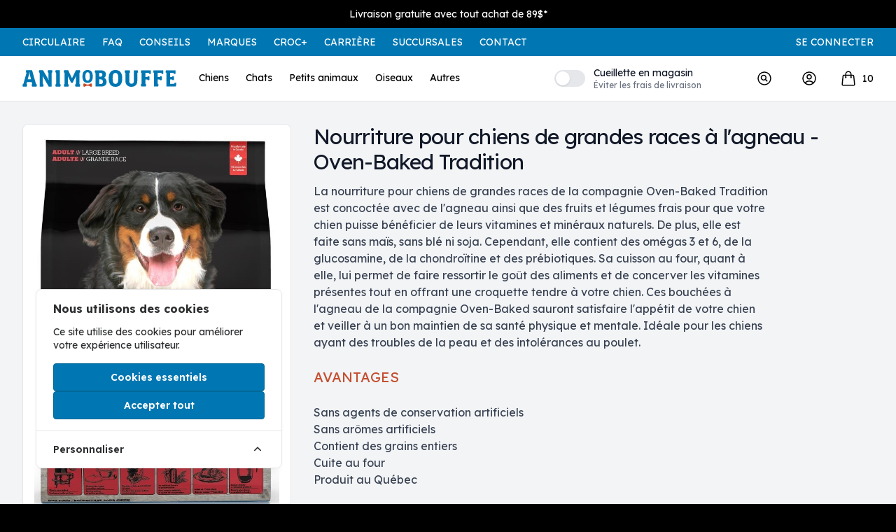

--- FILE ---
content_type: text/html; charset=utf-8
request_url: https://animobouffe.com/produit/ob155-nourriture-pour-chiens-grandes-races-a-l-agneau-oven-baked
body_size: 38445
content:
<!DOCTYPE html>
<html class="h-full bg-black" lang="fr">
<head>
    <meta charset="UTF-8" />
    <meta name="viewport" content="width=device-width, initial-scale=1.0" />
    <!-- For old IEs -->
    <link rel="shortcut icon" href="/favicons/favicon.ico" />

    <!-- For new browsers - multisize ico  -->
    <link rel="icon" type="image/x-icon" sizes="16x16 32x32" href="/favicons/favicon.ico">

    <!-- For iPad with high-resolution Retina display running iOS ≥ 7: -->
    <link rel="apple-touch-icon" sizes="152x152" href="/favicons/favicon-152-precomposed.png">

    <!-- For iPad with high-resolution Retina display running iOS ≤ 6: -->
    <link rel="apple-touch-icon" sizes="144x144" href="/favicons/favicon-144-precomposed.png">

    <!-- For iPhone with high-resolution Retina display running iOS ≥ 7: -->
    <link rel="apple-touch-icon" sizes="120x120" href="/favicons/favicon-120-precomposed.png">

    <!-- For iPhone with high-resolution Retina display running iOS ≤ 6: -->
    <link rel="apple-touch-icon" sizes="114x114" href="/favicons/favicon-114-precomposed.png">

    <!-- For iPhone 6+ -->
    <link rel="apple-touch-icon" sizes="180x180" href="/favicons/favicon-180-precomposed.png">

    <!-- For first- and second-generation iPad: -->
    <link rel="apple-touch-icon" sizes="72x72" href="/favicons/favicon-72-precomposed.png">

    <!-- For non-Retina iPhone, iPod Touch, and Android 2.1+ devices: -->
    <link rel="apple-touch-icon" sizes="57x57" href="/favicons/favicon-57.png">

    <!-- For Old Chrome -->
    <link rel="icon" sizes="32x32" href="/favicons/favicon-32.png">

    <!-- For IE10 Metro -->
    <meta name="msapplication-TileColor" content="#FFFFFF">
    <meta name="msapplication-TileImage" content="/favicons/favicon-144.png">
    <meta name="theme-color" content="#ffffff">

    <!-- Chrome for Android -->
    <link rel="manifest" href="/favicons/manifest.json">
    <link rel="icon" sizes="192x192" href="/favicons/favicon-192.png">

    <link rel="preconnect" href="https://fonts.googleapis.com">
    <link rel="preconnect" href="https://fonts.gstatic.com" crossorigin>
    <link href="https://fonts.googleapis.com/css2?family=Inter:wght@300;400;600;700&family=Lexend:wght@200;400;600;700&family=Oswald:wght@300;500&display=swap"
          rel="stylesheet">

    <meta name="description" content="La nourriture pour chiens de grandes races de Oven-Baked est concoctée avec de l'agneau ainsi que des fruits et légumes frais pour que votre chien puisse bénéficier de leurs vitamines et minéraux naturels." />
<meta name="og:title" content="Oven-Baked - Nourriture pour chiens de grandes races à l'agneau | AnimObouffe" />
<meta name="og:description" content="La nourriture pour chiens de grandes races de Oven-Baked est concoctée avec de l'agneau ainsi que des fruits et légumes frais pour que votre chien puisse bénéficier de leurs vitamines et minéraux naturels." />
<meta name="og:url" content="https://animobouffe.com/produit/ob155-nourriture-pour-chiens-grandes-races-a-l-agneau-oven-baked" />
<meta name="og:image" content="https://nyc3.digitaloceanspaces.com/animobouffe/product/2959/main/9800/conversions/ob155-1-shares.jpg" />
<meta name="og:locale" content="fr_CA" />
<meta name="og:type" content="website" />
<meta name="og:site_name" content="Animobouffe" />
<meta name="og:keywords" content="Oven-Baked, Nourriture, Chiens, Grandes, Races, Agneau" />
<meta name="og:image:secure_url" content="https://nyc3.digitaloceanspaces.com/animobouffe/product/2959/main/9800/conversions/ob155-1-shares.jpg" />
<meta name="og:image:alt" content="Oven-Baked - Nourriture pour chiens de grandes races à l'agneau | AnimObouffe" />


    <meta name="csrf-token" content="X9ogcpzwwWtGUN6Ag5B3SvnjDlnAR9uvtLwcMnQY">

    <!-- Cookie Consent --><script src="https://animobouffe.com/cookie-consent/script?id=335bd717ea5eadbfaec7b0f043b6701b" defer></script>    <script type="text/javascript">const Ziggy={"url":"https:\/\/animobouffe.com","port":null,"defaults":{},"routes":{"cashier.payment":{"uri":"stripe\/payment\/{id}","methods":["GET","HEAD"],"parameters":["id"]},"cashier.webhook":{"uri":"stripe\/webhook","methods":["POST"]},"pulse":{"uri":"pulse","methods":["GET","HEAD"]},"sanctum.csrf-cookie":{"uri":"sanctum\/csrf-cookie","methods":["GET","HEAD"]},"livewire.update":{"uri":"livewire\/update","methods":["POST"]},"livewire.upload-file":{"uri":"livewire\/upload-file","methods":["POST"]},"livewire.preview-file":{"uri":"livewire\/preview-file\/{filename}","methods":["GET","HEAD"],"parameters":["filename"]},"cookieconsent.script":{"uri":"cookie-consent\/script","methods":["GET","HEAD"]},"cookieconsent.accept.all":{"uri":"cookie-consent\/accept-all","methods":["POST"]},"cookieconsent.accept.essentials":{"uri":"cookie-consent\/accept-essentials","methods":["POST"]},"cookieconsent.accept.configuration":{"uri":"cookie-consent\/configure","methods":["POST"]},"cookieconsent.reset":{"uri":"cookie-consent\/reset","methods":["POST"]},"api.search":{"uri":"api\/recherche","methods":["POST"]},"home":{"uri":"\/","methods":["GET","HEAD","POST","PUT","PATCH","DELETE","OPTIONS"]},"discounts.details":{"uri":"aide\/{discount}","methods":["GET","HEAD"],"parameters":["discount"],"bindings":{"discount":"slug"}},"circulars.index":{"uri":"promotion","methods":["GET","HEAD"]},"circulars.details":{"uri":"circulaires\/{circular?}","methods":["GET","HEAD"],"parameters":["circular"],"bindings":{"circular":"slug"}},"brands.index":{"uri":"marques","methods":["GET","HEAD"]},"brands.details":{"uri":"marques\/{brand}","methods":["GET","HEAD"],"parameters":["brand"],"bindings":{"brand":"slug"}},"croc.index":{"uri":"croc-plus","methods":["GET","HEAD"]},"croc.details":{"uri":"croc-plus\/{croc}","methods":["GET","HEAD"],"parameters":["croc"],"bindings":{"croc":"slug"}},"tips.index":{"uri":"conseils","methods":["GET","HEAD"]},"tips.details":{"uri":"conseils\/{tip}","methods":["GET","HEAD"],"parameters":["tip"],"bindings":{"tip":"slug"}},"stores.index":{"uri":"succursales","methods":["GET","HEAD"]},"stores.details":{"uri":"succursales\/{store}","methods":["GET","HEAD"],"parameters":["store"],"bindings":{"store":"slug"}},"contact.index":{"uri":"contact","methods":["GET","HEAD"]},"contact.post":{"uri":"contact","methods":["POST"]},"search.index":{"uri":"recherche\/{query}","methods":["GET","HEAD"],"parameters":["query"]},"faq.index":{"uri":"questions-frequentes","methods":["GET","HEAD"]},"faq.details":{"uri":"questions-frequentes\/{faq}","methods":["GET","HEAD"],"parameters":["faq"],"bindings":{"faq":"slug"}},"category.index":{"uri":"categories\/{category?}","methods":["GET","HEAD"],"wheres":{"category":".*"},"parameters":["category"]},"product":{"uri":"produit\/{product}","methods":["GET","HEAD"],"parameters":["product"],"bindings":{"product":"slug"}},"product.add":{"uri":"produit\/{product}\/ajouter\/{quantity?}","methods":["GET","HEAD"],"parameters":["product","quantity"],"bindings":{"product":"slug"}},"cart":{"uri":"panier","methods":["GET","HEAD"]},"cart.update":{"uri":"panier","methods":["POST"]},"cart.store":{"uri":"panier\/ajouter","methods":["POST"]},"cart.storeRecurring":{"uri":"panier\/recurrent","methods":["POST"]},"cart.remove":{"uri":"panier\/retirer","methods":["POST"]},"cart.removeRecurring":{"uri":"panier\/retirer-recurrent","methods":["POST"]},"api.store.set":{"uri":"configuration-magasin","methods":["POST"]},"newsletter.success":{"uri":"infolettre\/succes","methods":["GET","HEAD"]},"newsletter.error":{"uri":"infolettre\/erreur","methods":["GET","HEAD"]},"newsletter.unsubscribe":{"uri":"infolettre\/deinscription","methods":["GET","HEAD"]},"profil.index":{"uri":"profil","methods":["GET","HEAD"]},"profil.store":{"uri":"profil\/informations","methods":["POST"]},"profil.storePassword":{"uri":"profil\/mot-de-passe","methods":["POST"]},"profil.storeNewsletter":{"uri":"profil\/infolettre","methods":["POST"]},"profil.crocPlus":{"uri":"profil\/croc-plus","methods":["GET","HEAD"]},"profil.storeCrocPlus":{"uri":"profil\/croc-plus","methods":["POST"]},"profil.addresses":{"uri":"profil\/adresses","methods":["GET","HEAD"]},"profil.storeAddresses":{"uri":"profil\/adresses","methods":["POST"]},"profil.deleteAddress":{"uri":"profil\/adresses\/{address}","methods":["DELETE"],"parameters":["address"],"bindings":{"address":"id"}},"profil.history":{"uri":"profil\/historique","methods":["GET","HEAD"]},"profil.historyDownload":{"uri":"profil\/historique\/{cart}","methods":["GET","HEAD"],"parameters":["cart"],"bindings":{"cart":"id"}},"profil.favorites":{"uri":"profil\/favoris","methods":["GET","HEAD"]},"profil.toggleFavorite":{"uri":"profil\/favoris","methods":["POST"]},"profil.billing":{"uri":"profil\/paiement","methods":["GET","HEAD"]},"profil.recurringPayments":{"uri":"profil\/paiement-automatique","methods":["GET","HEAD"]},"cart.addRecurringToCart":{"uri":"panier\/ajouter-automatique","methods":["GET","HEAD"]},"cart.checkout":{"uri":"panier\/paiement","methods":["POST"]},"cart.checkoutAuto":{"uri":"panier\/paiement\/auto","methods":["POST"]},"cart.checkoutAutoSuccess":{"uri":"panier\/paiement\/auto\/{cart}","methods":["GET","HEAD"],"parameters":["cart"],"bindings":{"cart":"id"}},"cart.checkout.success":{"uri":"panier\/paiement\/success\/{cart}\/{session_id}","methods":["GET","HEAD"],"parameters":["cart","session_id"],"bindings":{"cart":"id"}},"about":{"uri":"a-propos-de-nous","methods":["GET","HEAD"]},"return-policy":{"uri":"politiques\/politique-de-retour","methods":["GET","HEAD"]},"shipping-policy":{"uri":"politiques\/politique-d-expedition","methods":["GET","HEAD"]},"termsofuse":{"uri":"politiques\/politique-d-utilisation","methods":["GET","HEAD"]},"cookies":{"uri":"politiques\/politique-d-utilisation-des-temoins","methods":["GET","HEAD"]},"pickup-policy":{"uri":"politiques\/modalites-recup\u00e9ration-en-boutique","methods":["GET","HEAD"]},"recurring":{"uri":"politiques\/modalites-achat-recurrents","methods":["GET","HEAD"]},"circulaire-empty":{"uri":"pages\/circulaires","methods":["GET","HEAD"]},"career.index":{"uri":"carriere","methods":["GET","HEAD"]},"career.faq":{"uri":"carriere\/faq","methods":["GET","HEAD"]},"career.jobs":{"uri":"carriere\/postes","methods":["GET","HEAD"]},"career.job":{"uri":"carriere\/poste\/{job}","methods":["GET","HEAD"],"parameters":["job"],"bindings":{"job":"slug"}},"career.job.post":{"uri":"carriere\/poste\/{job}","methods":["POST"],"parameters":["job"],"bindings":{"job":"slug"}},"career.contact":{"uri":"carriere\/contact","methods":["GET","HEAD"]},"career.contact.post":{"uri":"carriere\/contact","methods":["POST"]},"apps.qrcode":{"uri":"outils\/qrcode","methods":["GET","HEAD"]},"apps.qrcode.store":{"uri":"outils\/qrcode","methods":["POST"]},"apps.qrcode.normal":{"uri":"outils\/qrcode\/{code}","methods":["GET","HEAD"],"parameters":["code"]},"apps.qrcode.gray":{"uri":"outils\/qrcode\/gray\/{code}","methods":["GET","HEAD"],"parameters":["code"]},"pickup.index":{"uri":"outils\/pickup\/{store}","methods":["GET","HEAD"],"parameters":["store"],"bindings":{"store":"id"}},"pickup.details":{"uri":"outils\/pickup\/{store}\/{id}","methods":["GET","HEAD"],"parameters":["store","id"],"bindings":{"store":"id"}},"pickup.update":{"uri":"outils\/pickup\/{store}\/{id}","methods":["POST"],"parameters":["store","id"],"bindings":{"store":"id"}},"pickup.print":{"uri":"outils\/pickup\/{store}\/{id}\/imprimer","methods":["GET","HEAD"],"parameters":["store","id"],"bindings":{"store":"id"}},"pickup.start":{"uri":"outils\/pickup\/{store}\/{id}\/demarrer","methods":["GET","HEAD"],"parameters":["store","id"],"bindings":{"store":"id"}},"pickup.complete":{"uri":"outils\/pickup\/{store}\/{id}\/terminer","methods":["POST"],"parameters":["store","id"],"bindings":{"store":"id"}},"pickup.archive":{"uri":"outils\/pickup\/{store}\/{id}\/archiver","methods":["POST"],"parameters":["store","id"],"bindings":{"store":"id"}},"register":{"uri":"inscription","methods":["GET","HEAD"]},"login":{"uri":"authentification","methods":["GET","HEAD"]},"password.request":{"uri":"mot-de-passe-oublie","methods":["GET","HEAD"]},"password.email":{"uri":"mot-de-passe-oublie","methods":["POST"]},"password.reset":{"uri":"reinitialisation-mot-de-passe\/{token}","methods":["GET","HEAD"],"parameters":["token"]},"password.update":{"uri":"reinitialisation-mot-de-passe","methods":["POST"]},"verification.notice":{"uri":"verification-courriel","methods":["GET","HEAD"]},"verification.verify":{"uri":"verification-courriel\/{id}\/{hash}","methods":["GET","HEAD"],"parameters":["id","hash"]},"verification.send":{"uri":"email\/verification-notification","methods":["POST"]},"password.confirm":{"uri":"confirmation-mot-de-passe","methods":["GET","HEAD"]},"logout":{"uri":"deconnexion","methods":["GET","HEAD","POST","PUT","PATCH","DELETE","OPTIONS"]},"nova-file-manager.tool":{"uri":"admin\/nova-file-manager","methods":["GET","HEAD"]},"nova-file-manager.disks.available":{"uri":"nova-vendor\/nova-file-manager\/disks\/{resource?}","methods":["GET","HEAD"],"parameters":["resource"]},"nova-file-manager.data":{"uri":"nova-vendor\/nova-file-manager\/{resource?}","methods":["GET","HEAD"],"parameters":["resource"]},"nova-file-manager.files.download":{"uri":"nova-vendor\/nova-file-manager\/files\/download\/{resource?}","methods":["GET","HEAD"],"parameters":["resource"]},"nova-file-manager.files.upload":{"uri":"nova-vendor\/nova-file-manager\/files\/upload\/{resource?}","methods":["POST"],"parameters":["resource"]},"nova-file-manager.files.rename":{"uri":"nova-vendor\/nova-file-manager\/files\/rename\/{resource?}","methods":["POST"],"parameters":["resource"]},"nova-file-manager.files.delete":{"uri":"nova-vendor\/nova-file-manager\/files\/delete\/{resource?}","methods":["POST"],"parameters":["resource"]},"nova-file-manager.files.unzip":{"uri":"nova-vendor\/nova-file-manager\/files\/unzip\/{resource?}","methods":["POST"],"parameters":["resource"]},"nova-file-manager.folders.create":{"uri":"nova-vendor\/nova-file-manager\/folders\/create\/{resource?}","methods":["POST"],"parameters":["resource"]},"nova-file-manager.folders.rename":{"uri":"nova-vendor\/nova-file-manager\/folders\/rename\/{resource?}","methods":["POST"],"parameters":["resource"]},"nova-file-manager.folders.delete":{"uri":"nova-vendor\/nova-file-manager\/folders\/delete\/{resource?}","methods":["POST"],"parameters":["resource"]}}};!function(t,e){"object"==typeof exports&&"undefined"!=typeof module?module.exports=e():"function"==typeof define&&define.amd?define(e):(t||self).route=e()}(this,function(){function t(t,e){for(var n=0;n<e.length;n++){var r=e[n];r.enumerable=r.enumerable||!1,r.configurable=!0,"value"in r&&(r.writable=!0),Object.defineProperty(t,u(r.key),r)}}function e(e,n,r){return n&&t(e.prototype,n),r&&t(e,r),Object.defineProperty(e,"prototype",{writable:!1}),e}function n(){return n=Object.assign?Object.assign.bind():function(t){for(var e=1;e<arguments.length;e++){var n=arguments[e];for(var r in n)({}).hasOwnProperty.call(n,r)&&(t[r]=n[r])}return t},n.apply(null,arguments)}function r(t){return r=Object.setPrototypeOf?Object.getPrototypeOf.bind():function(t){return t.__proto__||Object.getPrototypeOf(t)},r(t)}function o(){try{var t=!Boolean.prototype.valueOf.call(Reflect.construct(Boolean,[],function(){}))}catch(t){}return(o=function(){return!!t})()}function i(t,e){return i=Object.setPrototypeOf?Object.setPrototypeOf.bind():function(t,e){return t.__proto__=e,t},i(t,e)}function u(t){var e=function(t){if("object"!=typeof t||!t)return t;var e=t[Symbol.toPrimitive];if(void 0!==e){var n=e.call(t,"string");if("object"!=typeof n)return n;throw new TypeError("@@toPrimitive must return a primitive value.")}return String(t)}(t);return"symbol"==typeof e?e:e+""}function f(t){var e="function"==typeof Map?new Map:void 0;return f=function(t){if(null===t||!function(t){try{return-1!==Function.toString.call(t).indexOf("[native code]")}catch(e){return"function"==typeof t}}(t))return t;if("function"!=typeof t)throw new TypeError("Super expression must either be null or a function");if(void 0!==e){if(e.has(t))return e.get(t);e.set(t,n)}function n(){return function(t,e,n){if(o())return Reflect.construct.apply(null,arguments);var r=[null];r.push.apply(r,e);var u=new(t.bind.apply(t,r));return n&&i(u,n.prototype),u}(t,arguments,r(this).constructor)}return n.prototype=Object.create(t.prototype,{constructor:{value:n,enumerable:!1,writable:!0,configurable:!0}}),i(n,t)},f(t)}const c=String.prototype.replace,l=/%20/g,a={RFC1738:function(t){return c.call(t,l,"+")},RFC3986:function(t){return String(t)}};var s="RFC3986";const p=Object.prototype.hasOwnProperty,y=Array.isArray,d=function(){const t=[];for(let e=0;e<256;++e)t.push("%"+((e<16?"0":"")+e.toString(16)).toUpperCase());return t}(),b=function t(e,n,r){if(!n)return e;if("object"!=typeof n){if(y(e))e.push(n);else{if(!e||"object"!=typeof e)return[e,n];(r&&(r.plainObjects||r.allowPrototypes)||!p.call(Object.prototype,n))&&(e[n]=!0)}return e}if(!e||"object"!=typeof e)return[e].concat(n);let o=e;return y(e)&&!y(n)&&(o=function(t,e){const n=e&&e.plainObjects?Object.create(null):{};for(let e=0;e<t.length;++e)void 0!==t[e]&&(n[e]=t[e]);return n}(e,r)),y(e)&&y(n)?(n.forEach(function(n,o){if(p.call(e,o)){const i=e[o];i&&"object"==typeof i&&n&&"object"==typeof n?e[o]=t(i,n,r):e.push(n)}else e[o]=n}),e):Object.keys(n).reduce(function(e,o){const i=n[o];return e[o]=p.call(e,o)?t(e[o],i,r):i,e},o)},h=1024,v=function(t,e){return[].concat(t,e)},m=function(t,e){if(y(t)){const n=[];for(let r=0;r<t.length;r+=1)n.push(e(t[r]));return n}return e(t)},g=Object.prototype.hasOwnProperty,w={brackets:function(t){return t+"[]"},comma:"comma",indices:function(t,e){return t+"["+e+"]"},repeat:function(t){return t}},j=Array.isArray,O=Array.prototype.push,E=function(t,e){O.apply(t,j(e)?e:[e])},T=Date.prototype.toISOString,R={addQueryPrefix:!1,allowDots:!1,allowEmptyArrays:!1,arrayFormat:"indices",charset:"utf-8",charsetSentinel:!1,delimiter:"&",encode:!0,encodeDotInKeys:!1,encoder:function(t,e,n,r,o){if(0===t.length)return t;let i=t;if("symbol"==typeof t?i=Symbol.prototype.toString.call(t):"string"!=typeof t&&(i=String(t)),"iso-8859-1"===n)return escape(i).replace(/%u[0-9a-f]{4}/gi,function(t){return"%26%23"+parseInt(t.slice(2),16)+"%3B"});let u="";for(let t=0;t<i.length;t+=h){const e=i.length>=h?i.slice(t,t+h):i,n=[];for(let t=0;t<e.length;++t){let r=e.charCodeAt(t);45===r||46===r||95===r||126===r||r>=48&&r<=57||r>=65&&r<=90||r>=97&&r<=122||"RFC1738"===o&&(40===r||41===r)?n[n.length]=e.charAt(t):r<128?n[n.length]=d[r]:r<2048?n[n.length]=d[192|r>>6]+d[128|63&r]:r<55296||r>=57344?n[n.length]=d[224|r>>12]+d[128|r>>6&63]+d[128|63&r]:(t+=1,r=65536+((1023&r)<<10|1023&e.charCodeAt(t)),n[n.length]=d[240|r>>18]+d[128|r>>12&63]+d[128|r>>6&63]+d[128|63&r])}u+=n.join("")}return u},encodeValuesOnly:!1,format:s,formatter:a[s],indices:!1,serializeDate:function(t){return T.call(t)},skipNulls:!1,strictNullHandling:!1},S={},k=function(t,e,n,r,o,i,u,f,c,l,a,s,p,y,d,b,h,v){let g=t,w=v,O=0,T=!1;for(;void 0!==(w=w.get(S))&&!T;){const e=w.get(t);if(O+=1,void 0!==e){if(e===O)throw new RangeError("Cyclic object value");T=!0}void 0===w.get(S)&&(O=0)}if("function"==typeof l?g=l(e,g):g instanceof Date?g=p(g):"comma"===n&&j(g)&&(g=m(g,function(t){return t instanceof Date?p(t):t})),null===g){if(i)return c&&!b?c(e,R.encoder,h,"key",y):e;g=""}if("string"==typeof(A=g)||"number"==typeof A||"boolean"==typeof A||"symbol"==typeof A||"bigint"==typeof A||function(t){return!(!t||"object"!=typeof t||!(t.constructor&&t.constructor.isBuffer&&t.constructor.isBuffer(t)))}(g))return c?[d(b?e:c(e,R.encoder,h,"key",y))+"="+d(c(g,R.encoder,h,"value",y))]:[d(e)+"="+d(String(g))];var A;const D=[];if(void 0===g)return D;let I;if("comma"===n&&j(g))b&&c&&(g=m(g,c)),I=[{value:g.length>0?g.join(",")||null:void 0}];else if(j(l))I=l;else{const t=Object.keys(g);I=a?t.sort(a):t}const $=f?e.replace(/\./g,"%2E"):e,N=r&&j(g)&&1===g.length?$+"[]":$;if(o&&j(g)&&0===g.length)return N+"[]";for(let e=0;e<I.length;++e){const m=I[e],w="object"==typeof m&&void 0!==m.value?m.value:g[m];if(u&&null===w)continue;const T=s&&f?m.replace(/\./g,"%2E"):m,R=j(g)?"function"==typeof n?n(N,T):N:N+(s?"."+T:"["+T+"]");v.set(t,O);const A=new WeakMap;A.set(S,v),E(D,k(w,R,n,r,o,i,u,f,"comma"===n&&b&&j(g)?null:c,l,a,s,p,y,d,b,h,A))}return D},A=Object.prototype.hasOwnProperty,D=Array.isArray,I={allowDots:!1,allowEmptyArrays:!1,allowPrototypes:!1,allowSparse:!1,arrayLimit:20,charset:"utf-8",charsetSentinel:!1,comma:!1,decodeDotInKeys:!1,decoder:function(t,e,n){const r=t.replace(/\+/g," ");if("iso-8859-1"===n)return r.replace(/%[0-9a-f]{2}/gi,unescape);try{return decodeURIComponent(r)}catch(t){return r}},delimiter:"&",depth:5,duplicates:"combine",ignoreQueryPrefix:!1,interpretNumericEntities:!1,parameterLimit:1e3,parseArrays:!0,plainObjects:!1,strictNullHandling:!1},$=function(t){return t.replace(/&#(\d+);/g,function(t,e){return String.fromCharCode(parseInt(e,10))})},N=function(t,e){return t&&"string"==typeof t&&e.comma&&t.indexOf(",")>-1?t.split(","):t},x=function(t,e,n,r){if(!t)return;const o=n.allowDots?t.replace(/\.([^.[]+)/g,"[$1]"):t,i=/(\[[^[\]]*])/g;let u=n.depth>0&&/(\[[^[\]]*])/.exec(o);const f=u?o.slice(0,u.index):o,c=[];if(f){if(!n.plainObjects&&A.call(Object.prototype,f)&&!n.allowPrototypes)return;c.push(f)}let l=0;for(;n.depth>0&&null!==(u=i.exec(o))&&l<n.depth;){if(l+=1,!n.plainObjects&&A.call(Object.prototype,u[1].slice(1,-1))&&!n.allowPrototypes)return;c.push(u[1])}return u&&c.push("["+o.slice(u.index)+"]"),function(t,e,n,r){let o=r?e:N(e,n);for(let e=t.length-1;e>=0;--e){let r;const i=t[e];if("[]"===i&&n.parseArrays)r=n.allowEmptyArrays&&""===o?[]:[].concat(o);else{r=n.plainObjects?Object.create(null):{};const t="["===i.charAt(0)&&"]"===i.charAt(i.length-1)?i.slice(1,-1):i,e=n.decodeDotInKeys?t.replace(/%2E/g,"."):t,u=parseInt(e,10);n.parseArrays||""!==e?!isNaN(u)&&i!==e&&String(u)===e&&u>=0&&n.parseArrays&&u<=n.arrayLimit?(r=[],r[u]=o):"__proto__"!==e&&(r[e]=o):r={0:o}}o=r}return o}(c,e,n,r)};function C(t,e){const n=function(t){if(!t)return I;if(void 0!==t.allowEmptyArrays&&"boolean"!=typeof t.allowEmptyArrays)throw new TypeError("`allowEmptyArrays` option can only be `true` or `false`, when provided");if(void 0!==t.decodeDotInKeys&&"boolean"!=typeof t.decodeDotInKeys)throw new TypeError("`decodeDotInKeys` option can only be `true` or `false`, when provided");if(null!=t.decoder&&"function"!=typeof t.decoder)throw new TypeError("Decoder has to be a function.");if(void 0!==t.charset&&"utf-8"!==t.charset&&"iso-8859-1"!==t.charset)throw new TypeError("The charset option must be either utf-8, iso-8859-1, or undefined");const e=void 0===t.charset?I.charset:t.charset,n=void 0===t.duplicates?I.duplicates:t.duplicates;if("combine"!==n&&"first"!==n&&"last"!==n)throw new TypeError("The duplicates option must be either combine, first, or last");return{allowDots:void 0===t.allowDots?!0===t.decodeDotInKeys||I.allowDots:!!t.allowDots,allowEmptyArrays:"boolean"==typeof t.allowEmptyArrays?!!t.allowEmptyArrays:I.allowEmptyArrays,allowPrototypes:"boolean"==typeof t.allowPrototypes?t.allowPrototypes:I.allowPrototypes,allowSparse:"boolean"==typeof t.allowSparse?t.allowSparse:I.allowSparse,arrayLimit:"number"==typeof t.arrayLimit?t.arrayLimit:I.arrayLimit,charset:e,charsetSentinel:"boolean"==typeof t.charsetSentinel?t.charsetSentinel:I.charsetSentinel,comma:"boolean"==typeof t.comma?t.comma:I.comma,decodeDotInKeys:"boolean"==typeof t.decodeDotInKeys?t.decodeDotInKeys:I.decodeDotInKeys,decoder:"function"==typeof t.decoder?t.decoder:I.decoder,delimiter:"string"==typeof t.delimiter||(r=t.delimiter,"[object RegExp]"===Object.prototype.toString.call(r))?t.delimiter:I.delimiter,depth:"number"==typeof t.depth||!1===t.depth?+t.depth:I.depth,duplicates:n,ignoreQueryPrefix:!0===t.ignoreQueryPrefix,interpretNumericEntities:"boolean"==typeof t.interpretNumericEntities?t.interpretNumericEntities:I.interpretNumericEntities,parameterLimit:"number"==typeof t.parameterLimit?t.parameterLimit:I.parameterLimit,parseArrays:!1!==t.parseArrays,plainObjects:"boolean"==typeof t.plainObjects?t.plainObjects:I.plainObjects,strictNullHandling:"boolean"==typeof t.strictNullHandling?t.strictNullHandling:I.strictNullHandling};var r}(e);if(""===t||null==t)return n.plainObjects?Object.create(null):{};const r="string"==typeof t?function(t,e){const n={__proto__:null},r=(e.ignoreQueryPrefix?t.replace(/^\?/,""):t).split(e.delimiter,Infinity===e.parameterLimit?void 0:e.parameterLimit);let o,i=-1,u=e.charset;if(e.charsetSentinel)for(o=0;o<r.length;++o)0===r[o].indexOf("utf8=")&&("utf8=%E2%9C%93"===r[o]?u="utf-8":"utf8=%26%2310003%3B"===r[o]&&(u="iso-8859-1"),i=o,o=r.length);for(o=0;o<r.length;++o){if(o===i)continue;const t=r[o],f=t.indexOf("]="),c=-1===f?t.indexOf("="):f+1;let l,a;-1===c?(l=e.decoder(t,I.decoder,u,"key"),a=e.strictNullHandling?null:""):(l=e.decoder(t.slice(0,c),I.decoder,u,"key"),a=m(N(t.slice(c+1),e),function(t){return e.decoder(t,I.decoder,u,"value")})),a&&e.interpretNumericEntities&&"iso-8859-1"===u&&(a=$(a)),t.indexOf("[]=")>-1&&(a=D(a)?[a]:a);const s=A.call(n,l);s&&"combine"===e.duplicates?n[l]=v(n[l],a):s&&"last"!==e.duplicates||(n[l]=a)}return n}(t,n):t;let o=n.plainObjects?Object.create(null):{};const i=Object.keys(r);for(let e=0;e<i.length;++e){const u=i[e],f=x(u,r[u],n,"string"==typeof t);o=b(o,f,n)}return!0===n.allowSparse?o:function(t){const e=[{obj:{o:t},prop:"o"}],n=[];for(let t=0;t<e.length;++t){const r=e[t],o=r.obj[r.prop],i=Object.keys(o);for(let t=0;t<i.length;++t){const r=i[t],u=o[r];"object"==typeof u&&null!==u&&-1===n.indexOf(u)&&(e.push({obj:o,prop:r}),n.push(u))}}return function(t){for(;t.length>1;){const e=t.pop(),n=e.obj[e.prop];if(y(n)){const t=[];for(let e=0;e<n.length;++e)void 0!==n[e]&&t.push(n[e]);e.obj[e.prop]=t}}}(e),t}(o)}var P=/*#__PURE__*/function(){function t(t,e,n){var r,o;this.name=t,this.definition=e,this.bindings=null!=(r=e.bindings)?r:{},this.wheres=null!=(o=e.wheres)?o:{},this.config=n}var n=t.prototype;return n.matchesUrl=function(t){var e,n=this;if(!this.definition.methods.includes("GET"))return!1;var r=this.template.replace(/[.*+$()[\]]/g,"\\$&").replace(/(\/?){([^}?]*)(\??)}/g,function(t,e,r,o){var i,u="(?<"+r+">"+((null==(i=n.wheres[r])?void 0:i.replace(/(^\^)|(\$$)/g,""))||"[^/?]+")+")";return o?"("+e+u+")?":""+e+u}).replace(/^\w+:\/\//,""),o=t.replace(/^\w+:\/\//,"").split("?"),i=o[0],u=o[1],f=null!=(e=new RegExp("^"+r+"/?$").exec(i))?e:new RegExp("^"+r+"/?$").exec(decodeURI(i));if(f){for(var c in f.groups)f.groups[c]="string"==typeof f.groups[c]?decodeURIComponent(f.groups[c]):f.groups[c];return{params:f.groups,query:C(u)}}return!1},n.compile=function(t){var e=this;return this.parameterSegments.length?this.template.replace(/{([^}?]+)(\??)}/g,function(n,r,o){var i,u;if(!o&&[null,void 0].includes(t[r]))throw new Error("Ziggy error: '"+r+"' parameter is required for route '"+e.name+"'.");if(e.wheres[r]&&!new RegExp("^"+(o?"("+e.wheres[r]+")?":e.wheres[r])+"$").test(null!=(u=t[r])?u:""))throw new Error("Ziggy error: '"+r+"' parameter '"+t[r]+"' does not match required format '"+e.wheres[r]+"' for route '"+e.name+"'.");return encodeURI(null!=(i=t[r])?i:"").replace(/%7C/g,"|").replace(/%25/g,"%").replace(/\$/g,"%24")}).replace(this.config.absolute?/(\.[^/]+?)(\/\/)/:/(^)(\/\/)/,"$1/").replace(/\/+$/,""):this.template},e(t,[{key:"template",get:function(){var t=(this.origin+"/"+this.definition.uri).replace(/\/+$/,"");return""===t?"/":t}},{key:"origin",get:function(){return this.config.absolute?this.definition.domain?""+this.config.url.match(/^\w+:\/\//)[0]+this.definition.domain+(this.config.port?":"+this.config.port:""):this.config.url:""}},{key:"parameterSegments",get:function(){var t,e;return null!=(t=null==(e=this.template.match(/{[^}?]+\??}/g))?void 0:e.map(function(t){return{name:t.replace(/{|\??}/g,""),required:!/\?}$/.test(t)}}))?t:[]}}])}(),_=/*#__PURE__*/function(t){function r(e,r,o,i){var u;if(void 0===o&&(o=!0),(u=t.call(this)||this).t=null!=i?i:"undefined"!=typeof Ziggy?Ziggy:null==globalThis?void 0:globalThis.Ziggy,!u.t&&"undefined"!=typeof document&&document.getElementById("ziggy-routes-json")&&(globalThis.Ziggy=JSON.parse(document.getElementById("ziggy-routes-json").textContent),u.t=globalThis.Ziggy),u.t=n({},u.t,{absolute:o}),e){if(!u.t.routes[e])throw new Error("Ziggy error: route '"+e+"' is not in the route list.");u.i=new P(e,u.t.routes[e],u.t),u.u=u.l(r)}return u}var o,u;u=t,(o=r).prototype=Object.create(u.prototype),o.prototype.constructor=o,i(o,u);var f=r.prototype;return f.toString=function(){var t=this,e=Object.keys(this.u).filter(function(e){return!t.i.parameterSegments.some(function(t){return t.name===e})}).filter(function(t){return"_query"!==t}).reduce(function(e,r){var o;return n({},e,((o={})[r]=t.u[r],o))},{});return this.i.compile(this.u)+function(t,e){let n=t;const r=function(t){if(!t)return R;if(void 0!==t.allowEmptyArrays&&"boolean"!=typeof t.allowEmptyArrays)throw new TypeError("`allowEmptyArrays` option can only be `true` or `false`, when provided");if(void 0!==t.encodeDotInKeys&&"boolean"!=typeof t.encodeDotInKeys)throw new TypeError("`encodeDotInKeys` option can only be `true` or `false`, when provided");if(null!=t.encoder&&"function"!=typeof t.encoder)throw new TypeError("Encoder has to be a function.");const e=t.charset||R.charset;if(void 0!==t.charset&&"utf-8"!==t.charset&&"iso-8859-1"!==t.charset)throw new TypeError("The charset option must be either utf-8, iso-8859-1, or undefined");let n=s;if(void 0!==t.format){if(!g.call(a,t.format))throw new TypeError("Unknown format option provided.");n=t.format}const r=a[n];let o,i=R.filter;if(("function"==typeof t.filter||j(t.filter))&&(i=t.filter),o=t.arrayFormat in w?t.arrayFormat:"indices"in t?t.indices?"indices":"repeat":R.arrayFormat,"commaRoundTrip"in t&&"boolean"!=typeof t.commaRoundTrip)throw new TypeError("`commaRoundTrip` must be a boolean, or absent");return{addQueryPrefix:"boolean"==typeof t.addQueryPrefix?t.addQueryPrefix:R.addQueryPrefix,allowDots:void 0===t.allowDots?!0===t.encodeDotInKeys||R.allowDots:!!t.allowDots,allowEmptyArrays:"boolean"==typeof t.allowEmptyArrays?!!t.allowEmptyArrays:R.allowEmptyArrays,arrayFormat:o,charset:e,charsetSentinel:"boolean"==typeof t.charsetSentinel?t.charsetSentinel:R.charsetSentinel,commaRoundTrip:t.commaRoundTrip,delimiter:void 0===t.delimiter?R.delimiter:t.delimiter,encode:"boolean"==typeof t.encode?t.encode:R.encode,encodeDotInKeys:"boolean"==typeof t.encodeDotInKeys?t.encodeDotInKeys:R.encodeDotInKeys,encoder:"function"==typeof t.encoder?t.encoder:R.encoder,encodeValuesOnly:"boolean"==typeof t.encodeValuesOnly?t.encodeValuesOnly:R.encodeValuesOnly,filter:i,format:n,formatter:r,serializeDate:"function"==typeof t.serializeDate?t.serializeDate:R.serializeDate,skipNulls:"boolean"==typeof t.skipNulls?t.skipNulls:R.skipNulls,sort:"function"==typeof t.sort?t.sort:null,strictNullHandling:"boolean"==typeof t.strictNullHandling?t.strictNullHandling:R.strictNullHandling}}(e);let o,i;"function"==typeof r.filter?(i=r.filter,n=i("",n)):j(r.filter)&&(i=r.filter,o=i);const u=[];if("object"!=typeof n||null===n)return"";const f=w[r.arrayFormat],c="comma"===f&&r.commaRoundTrip;o||(o=Object.keys(n)),r.sort&&o.sort(r.sort);const l=new WeakMap;for(let t=0;t<o.length;++t){const e=o[t];r.skipNulls&&null===n[e]||E(u,k(n[e],e,f,c,r.allowEmptyArrays,r.strictNullHandling,r.skipNulls,r.encodeDotInKeys,r.encode?r.encoder:null,r.filter,r.sort,r.allowDots,r.serializeDate,r.format,r.formatter,r.encodeValuesOnly,r.charset,l))}const p=u.join(r.delimiter);let y=!0===r.addQueryPrefix?"?":"";return r.charsetSentinel&&(y+="iso-8859-1"===r.charset?"utf8=%26%2310003%3B&":"utf8=%E2%9C%93&"),p.length>0?y+p:""}(n({},e,this.u._query),{addQueryPrefix:!0,arrayFormat:"indices",encodeValuesOnly:!0,skipNulls:!0,encoder:function(t,e){return"boolean"==typeof t?Number(t):e(t)}})},f.p=function(t){var e=this;t?this.t.absolute&&t.startsWith("/")&&(t=this.h().host+t):t=this.v();var r={},o=Object.entries(this.t.routes).find(function(n){return r=new P(n[0],n[1],e.t).matchesUrl(t)})||[void 0,void 0];return n({name:o[0]},r,{route:o[1]})},f.v=function(){var t=this.h(),e=t.pathname,n=t.search;return(this.t.absolute?t.host+e:e.replace(this.t.url.replace(/^\w*:\/\/[^/]+/,""),"").replace(/^\/+/,"/"))+n},f.current=function(t,e){var r=this.p(),o=r.name,i=r.params,u=r.query,f=r.route;if(!t)return o;var c=new RegExp("^"+t.replace(/\./g,"\\.").replace(/\*/g,".*")+"$").test(o);if([null,void 0].includes(e)||!c)return c;var l=new P(o,f,this.t);e=this.l(e,l);var a=n({},i,u);if(Object.values(e).every(function(t){return!t})&&!Object.values(a).some(function(t){return void 0!==t}))return!0;var s=function(t,e){return Object.entries(t).every(function(t){var n=t[0],r=t[1];return Array.isArray(r)&&Array.isArray(e[n])?r.every(function(t){return e[n].includes(t)||e[n].includes(decodeURIComponent(t))}):"object"==typeof r&&"object"==typeof e[n]&&null!==r&&null!==e[n]?s(r,e[n]):e[n]==r||e[n]==decodeURIComponent(r)})};return s(e,a)},f.h=function(){var t,e,n,r,o,i,u="undefined"!=typeof window?window.location:{},f=u.host,c=u.pathname,l=u.search;return{host:null!=(t=null==(e=this.t.location)?void 0:e.host)?t:void 0===f?"":f,pathname:null!=(n=null==(r=this.t.location)?void 0:r.pathname)?n:void 0===c?"":c,search:null!=(o=null==(i=this.t.location)?void 0:i.search)?o:void 0===l?"":l}},f.has=function(t){return this.t.routes.hasOwnProperty(t)},f.l=function(t,e){var r=this;void 0===t&&(t={}),void 0===e&&(e=this.i),null!=t||(t={}),t=["string","number"].includes(typeof t)?[t]:t;var o=e.parameterSegments.filter(function(t){return!r.t.defaults[t.name]});if(Array.isArray(t))t=t.reduce(function(t,e,r){var i,u;return n({},t,o[r]?((i={})[o[r].name]=e,i):"object"==typeof e?e:((u={})[e]="",u))},{});else if(1===o.length&&!t[o[0].name]&&(t.hasOwnProperty(Object.values(e.bindings)[0])||t.hasOwnProperty("id"))){var i;(i={})[o[0].name]=t,t=i}return n({},this.m(e),this.j(t,e))},f.m=function(t){var e=this;return t.parameterSegments.filter(function(t){return e.t.defaults[t.name]}).reduce(function(t,r,o){var i,u=r.name;return n({},t,((i={})[u]=e.t.defaults[u],i))},{})},f.j=function(t,e){var r=e.bindings,o=e.parameterSegments;return Object.entries(t).reduce(function(t,e){var i,u,f=e[0],c=e[1];if(!c||"object"!=typeof c||Array.isArray(c)||!o.some(function(t){return t.name===f}))return n({},t,((u={})[f]=c,u));if(!c.hasOwnProperty(r[f])){if(!c.hasOwnProperty("id"))throw new Error("Ziggy error: object passed as '"+f+"' parameter is missing route model binding key '"+r[f]+"'.");r[f]="id"}return n({},t,((i={})[f]=c[r[f]],i))},{})},f.valueOf=function(){return this.toString()},e(r,[{key:"params",get:function(){var t=this.p();return n({},t.params,t.query)}},{key:"routeParams",get:function(){return this.p().params}},{key:"queryParams",get:function(){return this.p().query}}])}(/*#__PURE__*/f(String));return function(t,e,n,r){var o=new _(t,e,n,r);return t?o.toString():o}});
</script>    <link rel="preload" as="style" href="https://animobouffe.com/build/assets/app-cJ3srzGw.css" /><link rel="preload" as="style" href="https://animobouffe.com/build/assets/app-DI_uiMXL.css" /><link rel="modulepreload" href="https://animobouffe.com/build/assets/app-BXMlPagx.js" /><link rel="stylesheet" href="https://animobouffe.com/build/assets/app-cJ3srzGw.css" data-navigate-track="reload" /><link rel="stylesheet" href="https://animobouffe.com/build/assets/app-DI_uiMXL.css" data-navigate-track="reload" /><script type="module" src="https://animobouffe.com/build/assets/app-BXMlPagx.js" data-navigate-track="reload"></script>        <!-- TikTok Pixel Code Start -->
    <script>
      !function (w, d, t) {
        w.TiktokAnalyticsObject=t;var ttq=w[t]=w[t]||[];ttq.methods=["page","track","identify","instances","debug","on","off","once","ready","alias","group","enableCookie","disableCookie","holdConsent","revokeConsent","grantConsent"],ttq.setAndDefer=function(t,e){t[e]=function(){t.push([e].concat(Array.prototype.slice.call(arguments,0)))}};for(var i=0;i<ttq.methods.length;i++)ttq.setAndDefer(ttq,ttq.methods[i]);ttq.instance=function(t){for(
          var e=ttq._i[t]||[],n=0;n<ttq.methods.length;n++)ttq.setAndDefer(e,ttq.methods[n]);return e},ttq.load=function(e,n){var r="https://analytics.tiktok.com/i18n/pixel/events.js",o=n&&n.partner;ttq._i=ttq._i||{},ttq._i[e]=[],ttq._i[e]._u=r,ttq._t=ttq._t||{},ttq._t[e]=+new Date,ttq._o=ttq._o||{},ttq._o[e]=n||{};n=document.createElement("script")
        ;n.type="text/javascript",n.async=!0,n.src=r+"?sdkid="+e+"&lib="+t;e=document.getElementsByTagName("script")[0];e.parentNode.insertBefore(n,e)};


        ttq.load('CRFHBIBC77U1F15PUIK0');
        ttq.page();
      }(window, document, 'ttq');
    </script>
    <!-- TikTok Pixel Code End -->

    <!-- Facebook Pixel Code -->
    <script>
      !function(f,b,e,v,n,t,s)
      {if(f.fbq)return;n=f.fbq=function(){n.callMethod?
      n.callMethod.apply(n,arguments):n.queue.push(arguments)};
      if(!f._fbq)f._fbq=n;n.push=n;n.loaded=!0;n.version='2.0';
      n.queue=[];t=b.createElement(e);t.async=!0;
      t.src=v;s=b.getElementsByTagName(e)[0];
      s.parentNode.insertBefore(t,s)}(window,document,'script',
      'https://connect.facebook.net/en_US/fbevents.js');
      fbq('init', '565602899410979');
      fbq('track', 'PageView');
      </script>
      <noscript>
      <img height="1" width="1"
      src="https://www.facebook.com/tr?id=565602899410979&ev=PageView
      &noscript=1"/>
    </noscript>
    <!-- End Facebook Pixel Code -->
</head>
<body class="font-sans antialiased leading-none text-gray-700 bg-white">
    <aside id="cookies-policy" class="cookies cookies--no-js" data-text="{&quot;more&quot;:&quot;Plus d&#039;informations&quot;,&quot;less&quot;:&quot;Moins d&#039;informations&quot;}">
    <div class="cookies__alert">
        <div class="cookies__container">
            <div class="cookies__wrapper">
                <h2 class="cookies__title">Nous utilisons des cookies</h2>
                <div class="cookies__intro">
                    <p>Ce site utilise des cookies pour améliorer votre expérience utilisateur.</p>
                                    </div>
                <div class="cookies__actions">
                    <form action="https://animobouffe.com/cookie-consent/accept-essentials" method="post" data-cookie-action="accept.essentials" class="cookiesBtn cookiesBtn--essentials">
    <input type="hidden" name="_token" value="X9ogcpzwwWtGUN6Ag5B3SvnjDlnAR9uvtLwcMnQY" autocomplete="off">    <button type="submit" class="cookiesBtn__link">
        <span class="cookiesBtn__label">Cookies essentiels</span>
    </button>
</form>
                    <form action="https://animobouffe.com/cookie-consent/accept-all" method="post" data-cookie-action="accept.all" class="cookiesBtn cookiesBtn--accept">
    <input type="hidden" name="_token" value="X9ogcpzwwWtGUN6Ag5B3SvnjDlnAR9uvtLwcMnQY" autocomplete="off">    <button type="submit" class="cookiesBtn__link">
        <span class="cookiesBtn__label">Accepter tout</span>
    </button>
</form>
                </div>
            </div>
        </div>
            <a href="#cookies-policy-customize" class="cookies__btn cookies__btn--customize">
                <span>Personnaliser</span>
                <svg width="20" height="20" viewBox="0 0 20 20" fill="none" xmlns="http://www.w3.org/2000/svg" aria-hidden="true">
                    <path d="M14.7559 11.9782C15.0814 11.6527 15.0814 11.1251 14.7559 10.7996L10.5893 6.63297C10.433 6.47669 10.221 6.3889 10 6.38889C9.77899 6.38889 9.56703 6.47669 9.41075 6.63297L5.24408 10.7996C4.91864 11.1251 4.91864 11.6527 5.24408 11.9782C5.56951 12.3036 6.09715 12.3036 6.42259 11.9782L10 8.40074L13.5774 11.9782C13.9028 12.3036 14.4305 12.3036 14.7559 11.9782Z" fill="#2C2E30"/>
                </svg>
            </a>
        <div class="cookies__expandable cookies__expandable--custom" id="cookies-policy-customize">
            <form action="https://animobouffe.com/cookie-consent/configure" method="post" class="cookies__customize">
                <input type="hidden" name="_token" value="X9ogcpzwwWtGUN6Ag5B3SvnjDlnAR9uvtLwcMnQY" autocomplete="off">                <div class="cookies__sections">
                                        <div class="cookies__section">
                        <label for="cookies-policy-check-essentials" class="cookies__category">
                                                            <input type="hidden" name="categories[]" value="essentials" />
                                <input type="checkbox" name="categories[]" value="essentials" id="cookies-policy-check-essentials" checked="checked" disabled="disabled" />
                                                        <span class="cookies__box">
                                <strong class="cookies__label">Cookies de fonctionnement</strong>
                            </span>
                                                            <p class="cookies__info">Nous devons utiliser certains cookies pour pouvoir faire fonctionner certaines pages web. C&#039;est la raison pour laquelle ils ne nécessitent pas votre consentement.</p>
                                                    </label>

                        <div class="cookies__expandable" id="cookies-policy-essentials">
                            <ul class="cookies__definitions">
                                                                <li class="cookies__cookie">
                                    <p class="cookies__name">animobouffe_cookie_consent</p>
                                    <p class="cookies__duration">1 an</p>
                                                                            <p class="cookies__description">Stockage des préférences de consentement aux cookies de l&#039;utilisateur.</p>
                                                                    </li>
                                                                <li class="cookies__cookie">
                                    <p class="cookies__name">animobouffe_session</p>
                                    <p class="cookies__duration">2 heures</p>
                                                                            <p class="cookies__description">Identification de la session de navigation de l&#039;utilisateur.</p>
                                                                    </li>
                                                                <li class="cookies__cookie">
                                    <p class="cookies__name">XSRF-TOKEN</p>
                                    <p class="cookies__duration">2 heures</p>
                                                                            <p class="cookies__description">Protection de l&#039;utilisateur et notre site contre les attaques d&#039;usurpation d&#039;identité lors des requêtes.</p>
                                                                    </li>
                                                            </ul>
                        </div>
                        <a href="#cookies-policy-essentials" class="cookies__details">Plus d'informations</a>
                    </div>
                                        <div class="cookies__section">
                        <label for="cookies-policy-check-analytics" class="cookies__category">
                                                            <input type="checkbox" name="categories[]" value="analytics" id="cookies-policy-check-analytics" />
                                                        <span class="cookies__box">
                                <strong class="cookies__label">Cookies analytiques</strong>
                            </span>
                                                            <p class="cookies__info">Nous utilisons ces cookies uniquement à des fins de recherche interne sur la manière dont nous pouvons améliorer le service que nous offrons à tous nos utilisateurs. Ces cookies permettent d&#039;évaluer la manière dont vous interagissez avec notre site web.</p>
                                                    </label>

                        <div class="cookies__expandable" id="cookies-policy-analytics">
                            <ul class="cookies__definitions">
                                                                <li class="cookies__cookie">
                                    <p class="cookies__name">_ga</p>
                                    <p class="cookies__duration">2 ans</p>
                                                                            <p class="cookies__description">Cookie principal utilisé par Google Analytics, permettant de distinguer un visiteur d&#039;un autre.</p>
                                                                    </li>
                                                                <li class="cookies__cookie">
                                    <p class="cookies__name">_ga_8FF1KYCS2L</p>
                                    <p class="cookies__duration">2 ans</p>
                                                                            <p class="cookies__description">Utilisé par Google Analytics pour conserver l&#039;état de la session.</p>
                                                                    </li>
                                                                <li class="cookies__cookie">
                                    <p class="cookies__name">_gid</p>
                                    <p class="cookies__duration">1 jour</p>
                                                                            <p class="cookies__description">Utilisé par Google Analytics pour identifier un visiteur.</p>
                                                                    </li>
                                                                <li class="cookies__cookie">
                                    <p class="cookies__name">_gat</p>
                                    <p class="cookies__duration">1 minute</p>
                                                                            <p class="cookies__description">Utilisé par Google Analytics pour limiter le taux de demande.</p>
                                                                    </li>
                                                            </ul>
                        </div>
                        <a href="#cookies-policy-analytics" class="cookies__details">Plus d'informations</a>
                    </div>
                                    </div>
                <div class="cookies__save">
                    <button type="submit" class="cookiesBtn__link">Enregistrer</button>
                </div>
            </form>
        </div>
    </div>
</aside>



<script data-cookie-consent>
    (()=>{var e,t={148:()=>{var e=document.querySelector("#cookies-policy"),t=document.querySelector(".cookiereset");if(t&&t.addEventListener("submit",(function(e){return function(e){if(e.preventDefault(),document.querySelector("#cookies-policy"))return;window.LaravelCookieConsent.reset()}(e)})),e){var o=e.querySelector(".cookies__btn--customize"),n=e.querySelectorAll(".cookies__details"),i=e.querySelector(".cookiesBtn--accept"),r=e.querySelector(".cookiesBtn--essentials"),s=e.querySelector(".cookies__customize"),c=JSON.parse(e.getAttribute("data-text"));e.removeAttribute("data-text"),e.classList.remove("cookies--no-js"),e.classList.add("cookies--closing"),setTimeout((function(){e.classList.remove("cookies--closing")}),310);for(var u=0;u<n.length;u++)n[u].addEventListener("click",(function(e){return a(e,e.target,!1)}));o.addEventListener("click",(function(e){return a(e,o)})),i.addEventListener("submit",(function(e){return function(e){e.preventDefault(),window.LaravelCookieConsent.acceptAll(),l()}(e)})),r.addEventListener("submit",(function(e){return function(e){e.preventDefault(),window.LaravelCookieConsent.acceptEssentials(),l()}(e)})),s.addEventListener("submit",(function(e){return function(e){e.preventDefault(),window.LaravelCookieConsent.configure(new FormData(e.target)),l()}(e)})),window.addEventListener("resize",(function(t){window.innerHeight<=e.offsetHeight?e.querySelector(".cookies__sections").style.maxHeight="50vh":e.querySelector(".cookies__sections").removeAttribute("style")}))}function a(t,o){var n=!(arguments.length>2&&void 0!==arguments[2])||arguments[2];t.preventDefault(),t.target.blur();var i=e.querySelector(o.getAttribute("href")),r=i.firstElementChild.offsetHeight,s=i.classList.contains("cookies__expandable--open");i.setAttribute("style","height:"+(s?r:0)+"px"),function(e,t,o){if(e)return;o.target.textContent=t?c.more:c.less}(n,s,t),setTimeout((function(){i.classList.toggle("cookies__expandable--open"),i.setAttribute("style","height:"+(s?0:r)+"px"),setTimeout((function(){i.removeAttribute("style")}),310)}),10),function(t,o){if(!t)return;var n=e.querySelector(".cookies__container"),i=n.firstElementChild.offsetHeight;n.setAttribute("style","height:"+(o?0:i)+"px"),setTimeout(function(e){return function(){e.classList.toggle("cookies--show"),n.classList.toggle("cookies__container--hide"),n.setAttribute("style","height:"+(o?i:0)+"px"),setTimeout((function(){n.removeAttribute("style")}),320)}}(e),10)}(n,s)}function l(){e.classList.add("cookies--closing"),setTimeout(function(e){return function(){e.parentNode.querySelectorAll("[data-cookie-consent]").forEach((function(e){e.parentNode.removeChild(e)})),e.parentNode.removeChild(e)}}(e),210)}},985:()=>{}},o={};function n(e){var i=o[e];if(void 0!==i)return i.exports;var r=o[e]={exports:{}};return t[e](r,r.exports,n),r.exports}n.m=t,e=[],n.O=(t,o,i,r)=>{if(!o){var s=1/0;for(l=0;l<e.length;l++){for(var[o,i,r]=e[l],c=!0,u=0;u<o.length;u++)(!1&r||s>=r)&&Object.keys(n.O).every((e=>n.O[e](o[u])))?o.splice(u--,1):(c=!1,r<s&&(s=r));if(c){e.splice(l--,1);var a=i();void 0!==a&&(t=a)}}return t}r=r||0;for(var l=e.length;l>0&&e[l-1][2]>r;l--)e[l]=e[l-1];e[l]=[o,i,r]},n.o=(e,t)=>Object.prototype.hasOwnProperty.call(e,t),(()=>{var e={879:0,314:0};n.O.j=t=>0===e[t];var t=(t,o)=>{var i,r,[s,c,u]=o,a=0;if(s.some((t=>0!==e[t]))){for(i in c)n.o(c,i)&&(n.m[i]=c[i]);if(u)var l=u(n)}for(t&&t(o);a<s.length;a++)r=s[a],n.o(e,r)&&e[r]&&e[r][0](),e[r]=0;return n.O(l)},o=self.webpackChunklaravel_cookie_consent=self.webpackChunklaravel_cookie_consent||[];o.forEach(t.bind(null,0)),o.push=t.bind(null,o.push.bind(o))})(),n.O(void 0,[314],(()=>n(148)));var i=n.O(void 0,[314],(()=>n(985)));i=n.O(i)})();
</script>
<style data-cookie-consent>
    #cookies-policy.cookies{bottom:0;font-size:16px;max-height:100%;max-width:100%;overflow:auto;position:fixed;right:0;transition:transform .2s ease-out,opacity .2s ease-out;z-index:9999}#cookies-policy.cookies--closing{opacity:0;transform:translateY(10px)}#cookies-policy.cookies--show .cookies__btn--customize{border-bottom:1px solid #e7e8e9;border-top:none}#cookies-policy.cookies--show .cookies__btn svg{transform:rotate(180deg)}#cookies-policy.cookies--no-js .cookies__expandable:target,#cookies-policy.cookies--no-js .cookies__section .cookies__expandable{height:auto;opacity:1;transition:height .3s ease-out,opacity .3s ease-out;visibility:visible}#cookies-policy.cookies--no-js .cookies__details{display:none}#cookies-policy.cookies--no-js .cookies__sections{max-height:-moz-fit-content;max-height:fit-content}#cookies-policy.cookies--no-js svg{display:none}#cookies-policy .cookies__expandable{display:block;height:0;opacity:0;overflow:hidden;transition:height .3s ease-out,opacity .3s ease-out,visibility 0s linear .3s;visibility:hidden}#cookies-policy .cookies__expandable--open{height:auto;opacity:1;transition:height .3s ease-out,opacity .3s ease-out;visibility:visible}#cookies-policy .cookies__alert{background:#fff;border:1px solid #e7e8e9;border-radius:8px;box-shadow:0 12px 12px -8px rgba(0,0,0,.08),0 0 4px rgba(0,0,0,.04);margin:4%;max-height:90%;max-width:90%;width:22em}#cookies-policy .cookies__container{display:block;height:auto;opacity:1;overflow:hidden;transition:height .3s ease-out,opacity .3s ease-out,visibility 0s linear .1s;visibility:visible}#cookies-policy .cookies__container--hide{height:0;opacity:0;transition:height .3s ease-out,opacity .3s ease-out,visibility 0s linear .3s;visibility:hidden}#cookies-policy .cookies__wrapper{padding:1em 1.5em}#cookies-policy .cookies__title{color:#2c2e30;font-weight:700;line-height:1.4em;margin-bottom:.8em}#cookies-policy .cookies__intro{color:#2c2e30;font-size:.875em;font-weight:450;line-height:1.4em}#cookies-policy .cookies__intro p{margin-top:1em}#cookies-policy .cookies__intro p:first-child{margin-top:0}#cookies-policy .cookies__intro a{color:inherit;text-decoration:underline;transition:color .2s ease-out}#cookies-policy .cookies__intro a:focus,#cookies-policy .cookies__intro a:hover{color:#7959ef}#cookies-policy .cookies__actions{display:flex;flex-direction:column;gap:4px;justify-content:space-between;margin-top:1em}#cookies-policy .cookies__btn--customize{align-items:center;border-top:1px solid #e7e8e9;color:#2c2e30;display:flex;font-size:.875em;font-weight:600;justify-content:space-between;line-height:1em;padding:1.125em 24px;position:relative;text-decoration:none}#cookies-policy .cookies__btn svg{transition:transform .2s ease-out}#cookies-policy .cookies__sections{max-height:450px;overflow-y:scroll}#cookies-policy .cookies__section{padding:0 1.5em}#cookies-policy .cookies__section+.cookies__section{border-top:1px solid #eee}#cookies-policy .cookies__box,#cookies-policy .cookies__category{display:block;overflow:hidden;position:relative}#cookies-policy .cookies__category input{display:block;margin:0;padding:0;position:absolute;right:105%;top:0}#cookies-policy .cookies__box{cursor:pointer;line-height:1.4em;padding:1em 3em 1em 0}#cookies-policy .cookies__box:after,#cookies-policy .cookies__box:before{border-radius:1.4em;content:"";display:block;position:absolute;top:50%}#cookies-policy .cookies__box:after{background:#e7e8e9;height:1.4em;margin-top:-.7em;right:0;transition:background .2s ease-out,opacity .2s ease-out;width:2.5em;z-index:0}#cookies-policy .cookies__box:before{background:#fff;height:1em;margin-top:-.5em;right:.75em;transform:translateX(-.55em);transition:transform .2s ease-out;width:1em;z-index:1}#cookies-policy .cookies__category input:checked+.cookies__box:after{background:#7959ef;opacity:1}#cookies-policy .cookies__category input:disabled+.cookies__box:after{opacity:.6}#cookies-policy .cookies__category input:checked+.cookies__box:before{transform:translateX(.55em)}#cookies-policy .cookies__label{color:#2c2e30;font-size:.875em;font-weight:600}#cookies-policy .cookies__info{color:#2c2e30;font-size:.875em;font-weight:450;line-height:1.4em}#cookies-policy .cookies__details{color:#7959ef;display:block;font-size:.875em;margin:.625em 0 .9em;transition:color .2s ease-out}#cookies-policy .cookies__details:focus,#cookies-policy .cookies__details:hover{color:#7959ef}#cookies-policy .cookies__definitions{color:#676767;font-size:.875em;line-height:1.2em;padding-top:.8em}#cookies-policy .cookies__cookie+.cookies__cookie{margin-top:1em}#cookies-policy .cookies__name{color:#8a8e92;display:inline;font-weight:600;line-height:22px}#cookies-policy .cookies__duration{color:#8a8e92;display:inline;text-align:right}#cookies-policy .cookies__description{color:#8a8e92;display:block;line-height:120%;padding-top:.3em;text-align:left;width:100%}#cookies-policy .cookies__save{border-top:1px solid #e7e8e9;display:flex;justify-content:flex-end;margin-top:.4em;padding:.75em 1.5em}#cookies-policy .cookiesBtn{width:100%}#cookies-policy .cookiesBtn__link{background:#7959ef;border:1px solid #7959ef;border-radius:4px;color:#fff;cursor:pointer;display:block;font:inherit;font-size:14px;font-weight:600;line-height:1em;margin:0;overflow:hidden;padding:.86em 1em;text-align:center;text-decoration:none;text-overflow:ellipsis;transition:opacity .2s ease-out;white-space:nowrap;width:100%}#cookies-policy .cookiesBtn__link:focus,#cookies-policy .cookiesBtn__link:hover{opacity:.8}

</style>
    <div id="app" data-page="{&quot;component&quot;:&quot;products\/index&quot;,&quot;props&quot;:{&quot;errors&quot;:{},&quot;breadcrumbs&quot;:[],&quot;url&quot;:&quot;https:\/\/animobouffe.com&quot;,&quot;config&quot;:{&quot;free_shipping&quot;:89},&quot;auth&quot;:{&quot;user&quot;:null},&quot;ziggy&quot;:{&quot;url&quot;:&quot;https:\/\/animobouffe.com&quot;,&quot;port&quot;:null,&quot;defaults&quot;:[],&quot;routes&quot;:{&quot;cashier.payment&quot;:{&quot;uri&quot;:&quot;stripe\/payment\/{id}&quot;,&quot;methods&quot;:[&quot;GET&quot;,&quot;HEAD&quot;],&quot;parameters&quot;:[&quot;id&quot;]},&quot;cashier.webhook&quot;:{&quot;uri&quot;:&quot;stripe\/webhook&quot;,&quot;methods&quot;:[&quot;POST&quot;]},&quot;pulse&quot;:{&quot;uri&quot;:&quot;pulse&quot;,&quot;methods&quot;:[&quot;GET&quot;,&quot;HEAD&quot;]},&quot;sanctum.csrf-cookie&quot;:{&quot;uri&quot;:&quot;sanctum\/csrf-cookie&quot;,&quot;methods&quot;:[&quot;GET&quot;,&quot;HEAD&quot;]},&quot;livewire.update&quot;:{&quot;uri&quot;:&quot;livewire\/update&quot;,&quot;methods&quot;:[&quot;POST&quot;]},&quot;livewire.upload-file&quot;:{&quot;uri&quot;:&quot;livewire\/upload-file&quot;,&quot;methods&quot;:[&quot;POST&quot;]},&quot;livewire.preview-file&quot;:{&quot;uri&quot;:&quot;livewire\/preview-file\/{filename}&quot;,&quot;methods&quot;:[&quot;GET&quot;,&quot;HEAD&quot;],&quot;parameters&quot;:[&quot;filename&quot;]},&quot;cookieconsent.script&quot;:{&quot;uri&quot;:&quot;cookie-consent\/script&quot;,&quot;methods&quot;:[&quot;GET&quot;,&quot;HEAD&quot;]},&quot;cookieconsent.accept.all&quot;:{&quot;uri&quot;:&quot;cookie-consent\/accept-all&quot;,&quot;methods&quot;:[&quot;POST&quot;]},&quot;cookieconsent.accept.essentials&quot;:{&quot;uri&quot;:&quot;cookie-consent\/accept-essentials&quot;,&quot;methods&quot;:[&quot;POST&quot;]},&quot;cookieconsent.accept.configuration&quot;:{&quot;uri&quot;:&quot;cookie-consent\/configure&quot;,&quot;methods&quot;:[&quot;POST&quot;]},&quot;cookieconsent.reset&quot;:{&quot;uri&quot;:&quot;cookie-consent\/reset&quot;,&quot;methods&quot;:[&quot;POST&quot;]},&quot;api.search&quot;:{&quot;uri&quot;:&quot;api\/recherche&quot;,&quot;methods&quot;:[&quot;POST&quot;]},&quot;home&quot;:{&quot;uri&quot;:&quot;\/&quot;,&quot;methods&quot;:[&quot;GET&quot;,&quot;HEAD&quot;,&quot;POST&quot;,&quot;PUT&quot;,&quot;PATCH&quot;,&quot;DELETE&quot;,&quot;OPTIONS&quot;]},&quot;discounts.details&quot;:{&quot;uri&quot;:&quot;aide\/{discount}&quot;,&quot;methods&quot;:[&quot;GET&quot;,&quot;HEAD&quot;],&quot;parameters&quot;:[&quot;discount&quot;],&quot;bindings&quot;:{&quot;discount&quot;:&quot;slug&quot;}},&quot;circulars.index&quot;:{&quot;uri&quot;:&quot;promotion&quot;,&quot;methods&quot;:[&quot;GET&quot;,&quot;HEAD&quot;]},&quot;circulars.details&quot;:{&quot;uri&quot;:&quot;circulaires\/{circular?}&quot;,&quot;methods&quot;:[&quot;GET&quot;,&quot;HEAD&quot;],&quot;parameters&quot;:[&quot;circular&quot;],&quot;bindings&quot;:{&quot;circular&quot;:&quot;slug&quot;}},&quot;brands.index&quot;:{&quot;uri&quot;:&quot;marques&quot;,&quot;methods&quot;:[&quot;GET&quot;,&quot;HEAD&quot;]},&quot;brands.details&quot;:{&quot;uri&quot;:&quot;marques\/{brand}&quot;,&quot;methods&quot;:[&quot;GET&quot;,&quot;HEAD&quot;],&quot;parameters&quot;:[&quot;brand&quot;],&quot;bindings&quot;:{&quot;brand&quot;:&quot;slug&quot;}},&quot;croc.index&quot;:{&quot;uri&quot;:&quot;croc-plus&quot;,&quot;methods&quot;:[&quot;GET&quot;,&quot;HEAD&quot;]},&quot;croc.details&quot;:{&quot;uri&quot;:&quot;croc-plus\/{croc}&quot;,&quot;methods&quot;:[&quot;GET&quot;,&quot;HEAD&quot;],&quot;parameters&quot;:[&quot;croc&quot;],&quot;bindings&quot;:{&quot;croc&quot;:&quot;slug&quot;}},&quot;tips.index&quot;:{&quot;uri&quot;:&quot;conseils&quot;,&quot;methods&quot;:[&quot;GET&quot;,&quot;HEAD&quot;]},&quot;tips.details&quot;:{&quot;uri&quot;:&quot;conseils\/{tip}&quot;,&quot;methods&quot;:[&quot;GET&quot;,&quot;HEAD&quot;],&quot;parameters&quot;:[&quot;tip&quot;],&quot;bindings&quot;:{&quot;tip&quot;:&quot;slug&quot;}},&quot;stores.index&quot;:{&quot;uri&quot;:&quot;succursales&quot;,&quot;methods&quot;:[&quot;GET&quot;,&quot;HEAD&quot;]},&quot;stores.details&quot;:{&quot;uri&quot;:&quot;succursales\/{store}&quot;,&quot;methods&quot;:[&quot;GET&quot;,&quot;HEAD&quot;],&quot;parameters&quot;:[&quot;store&quot;],&quot;bindings&quot;:{&quot;store&quot;:&quot;slug&quot;}},&quot;contact.index&quot;:{&quot;uri&quot;:&quot;contact&quot;,&quot;methods&quot;:[&quot;GET&quot;,&quot;HEAD&quot;]},&quot;contact.post&quot;:{&quot;uri&quot;:&quot;contact&quot;,&quot;methods&quot;:[&quot;POST&quot;]},&quot;search.index&quot;:{&quot;uri&quot;:&quot;recherche\/{query}&quot;,&quot;methods&quot;:[&quot;GET&quot;,&quot;HEAD&quot;],&quot;parameters&quot;:[&quot;query&quot;]},&quot;faq.index&quot;:{&quot;uri&quot;:&quot;questions-frequentes&quot;,&quot;methods&quot;:[&quot;GET&quot;,&quot;HEAD&quot;]},&quot;faq.details&quot;:{&quot;uri&quot;:&quot;questions-frequentes\/{faq}&quot;,&quot;methods&quot;:[&quot;GET&quot;,&quot;HEAD&quot;],&quot;parameters&quot;:[&quot;faq&quot;],&quot;bindings&quot;:{&quot;faq&quot;:&quot;slug&quot;}},&quot;category.index&quot;:{&quot;uri&quot;:&quot;categories\/{category?}&quot;,&quot;methods&quot;:[&quot;GET&quot;,&quot;HEAD&quot;],&quot;wheres&quot;:{&quot;category&quot;:&quot;.*&quot;},&quot;parameters&quot;:[&quot;category&quot;]},&quot;product&quot;:{&quot;uri&quot;:&quot;produit\/{product}&quot;,&quot;methods&quot;:[&quot;GET&quot;,&quot;HEAD&quot;],&quot;parameters&quot;:[&quot;product&quot;],&quot;bindings&quot;:{&quot;product&quot;:&quot;slug&quot;}},&quot;product.add&quot;:{&quot;uri&quot;:&quot;produit\/{product}\/ajouter\/{quantity?}&quot;,&quot;methods&quot;:[&quot;GET&quot;,&quot;HEAD&quot;],&quot;parameters&quot;:[&quot;product&quot;,&quot;quantity&quot;],&quot;bindings&quot;:{&quot;product&quot;:&quot;slug&quot;}},&quot;cart&quot;:{&quot;uri&quot;:&quot;panier&quot;,&quot;methods&quot;:[&quot;GET&quot;,&quot;HEAD&quot;]},&quot;cart.update&quot;:{&quot;uri&quot;:&quot;panier&quot;,&quot;methods&quot;:[&quot;POST&quot;]},&quot;cart.store&quot;:{&quot;uri&quot;:&quot;panier\/ajouter&quot;,&quot;methods&quot;:[&quot;POST&quot;]},&quot;cart.storeRecurring&quot;:{&quot;uri&quot;:&quot;panier\/recurrent&quot;,&quot;methods&quot;:[&quot;POST&quot;]},&quot;cart.remove&quot;:{&quot;uri&quot;:&quot;panier\/retirer&quot;,&quot;methods&quot;:[&quot;POST&quot;]},&quot;cart.removeRecurring&quot;:{&quot;uri&quot;:&quot;panier\/retirer-recurrent&quot;,&quot;methods&quot;:[&quot;POST&quot;]},&quot;api.store.set&quot;:{&quot;uri&quot;:&quot;configuration-magasin&quot;,&quot;methods&quot;:[&quot;POST&quot;]},&quot;newsletter.success&quot;:{&quot;uri&quot;:&quot;infolettre\/succes&quot;,&quot;methods&quot;:[&quot;GET&quot;,&quot;HEAD&quot;]},&quot;newsletter.error&quot;:{&quot;uri&quot;:&quot;infolettre\/erreur&quot;,&quot;methods&quot;:[&quot;GET&quot;,&quot;HEAD&quot;]},&quot;newsletter.unsubscribe&quot;:{&quot;uri&quot;:&quot;infolettre\/deinscription&quot;,&quot;methods&quot;:[&quot;GET&quot;,&quot;HEAD&quot;]},&quot;profil.index&quot;:{&quot;uri&quot;:&quot;profil&quot;,&quot;methods&quot;:[&quot;GET&quot;,&quot;HEAD&quot;]},&quot;profil.store&quot;:{&quot;uri&quot;:&quot;profil\/informations&quot;,&quot;methods&quot;:[&quot;POST&quot;]},&quot;profil.storePassword&quot;:{&quot;uri&quot;:&quot;profil\/mot-de-passe&quot;,&quot;methods&quot;:[&quot;POST&quot;]},&quot;profil.storeNewsletter&quot;:{&quot;uri&quot;:&quot;profil\/infolettre&quot;,&quot;methods&quot;:[&quot;POST&quot;]},&quot;profil.crocPlus&quot;:{&quot;uri&quot;:&quot;profil\/croc-plus&quot;,&quot;methods&quot;:[&quot;GET&quot;,&quot;HEAD&quot;]},&quot;profil.storeCrocPlus&quot;:{&quot;uri&quot;:&quot;profil\/croc-plus&quot;,&quot;methods&quot;:[&quot;POST&quot;]},&quot;profil.addresses&quot;:{&quot;uri&quot;:&quot;profil\/adresses&quot;,&quot;methods&quot;:[&quot;GET&quot;,&quot;HEAD&quot;]},&quot;profil.storeAddresses&quot;:{&quot;uri&quot;:&quot;profil\/adresses&quot;,&quot;methods&quot;:[&quot;POST&quot;]},&quot;profil.deleteAddress&quot;:{&quot;uri&quot;:&quot;profil\/adresses\/{address}&quot;,&quot;methods&quot;:[&quot;DELETE&quot;],&quot;parameters&quot;:[&quot;address&quot;],&quot;bindings&quot;:{&quot;address&quot;:&quot;id&quot;}},&quot;profil.history&quot;:{&quot;uri&quot;:&quot;profil\/historique&quot;,&quot;methods&quot;:[&quot;GET&quot;,&quot;HEAD&quot;]},&quot;profil.historyDownload&quot;:{&quot;uri&quot;:&quot;profil\/historique\/{cart}&quot;,&quot;methods&quot;:[&quot;GET&quot;,&quot;HEAD&quot;],&quot;parameters&quot;:[&quot;cart&quot;],&quot;bindings&quot;:{&quot;cart&quot;:&quot;id&quot;}},&quot;profil.favorites&quot;:{&quot;uri&quot;:&quot;profil\/favoris&quot;,&quot;methods&quot;:[&quot;GET&quot;,&quot;HEAD&quot;]},&quot;profil.toggleFavorite&quot;:{&quot;uri&quot;:&quot;profil\/favoris&quot;,&quot;methods&quot;:[&quot;POST&quot;]},&quot;profil.billing&quot;:{&quot;uri&quot;:&quot;profil\/paiement&quot;,&quot;methods&quot;:[&quot;GET&quot;,&quot;HEAD&quot;]},&quot;profil.recurringPayments&quot;:{&quot;uri&quot;:&quot;profil\/paiement-automatique&quot;,&quot;methods&quot;:[&quot;GET&quot;,&quot;HEAD&quot;]},&quot;cart.addRecurringToCart&quot;:{&quot;uri&quot;:&quot;panier\/ajouter-automatique&quot;,&quot;methods&quot;:[&quot;GET&quot;,&quot;HEAD&quot;]},&quot;cart.checkout&quot;:{&quot;uri&quot;:&quot;panier\/paiement&quot;,&quot;methods&quot;:[&quot;POST&quot;]},&quot;cart.checkoutAuto&quot;:{&quot;uri&quot;:&quot;panier\/paiement\/auto&quot;,&quot;methods&quot;:[&quot;POST&quot;]},&quot;cart.checkoutAutoSuccess&quot;:{&quot;uri&quot;:&quot;panier\/paiement\/auto\/{cart}&quot;,&quot;methods&quot;:[&quot;GET&quot;,&quot;HEAD&quot;],&quot;parameters&quot;:[&quot;cart&quot;],&quot;bindings&quot;:{&quot;cart&quot;:&quot;id&quot;}},&quot;cart.checkout.success&quot;:{&quot;uri&quot;:&quot;panier\/paiement\/success\/{cart}\/{session_id}&quot;,&quot;methods&quot;:[&quot;GET&quot;,&quot;HEAD&quot;],&quot;parameters&quot;:[&quot;cart&quot;,&quot;session_id&quot;],&quot;bindings&quot;:{&quot;cart&quot;:&quot;id&quot;}},&quot;about&quot;:{&quot;uri&quot;:&quot;a-propos-de-nous&quot;,&quot;methods&quot;:[&quot;GET&quot;,&quot;HEAD&quot;]},&quot;return-policy&quot;:{&quot;uri&quot;:&quot;politiques\/politique-de-retour&quot;,&quot;methods&quot;:[&quot;GET&quot;,&quot;HEAD&quot;]},&quot;shipping-policy&quot;:{&quot;uri&quot;:&quot;politiques\/politique-d-expedition&quot;,&quot;methods&quot;:[&quot;GET&quot;,&quot;HEAD&quot;]},&quot;termsofuse&quot;:{&quot;uri&quot;:&quot;politiques\/politique-d-utilisation&quot;,&quot;methods&quot;:[&quot;GET&quot;,&quot;HEAD&quot;]},&quot;cookies&quot;:{&quot;uri&quot;:&quot;politiques\/politique-d-utilisation-des-temoins&quot;,&quot;methods&quot;:[&quot;GET&quot;,&quot;HEAD&quot;]},&quot;pickup-policy&quot;:{&quot;uri&quot;:&quot;politiques\/modalites-recup\u00e9ration-en-boutique&quot;,&quot;methods&quot;:[&quot;GET&quot;,&quot;HEAD&quot;]},&quot;recurring&quot;:{&quot;uri&quot;:&quot;politiques\/modalites-achat-recurrents&quot;,&quot;methods&quot;:[&quot;GET&quot;,&quot;HEAD&quot;]},&quot;circulaire-empty&quot;:{&quot;uri&quot;:&quot;pages\/circulaires&quot;,&quot;methods&quot;:[&quot;GET&quot;,&quot;HEAD&quot;]},&quot;career.index&quot;:{&quot;uri&quot;:&quot;carriere&quot;,&quot;methods&quot;:[&quot;GET&quot;,&quot;HEAD&quot;]},&quot;career.faq&quot;:{&quot;uri&quot;:&quot;carriere\/faq&quot;,&quot;methods&quot;:[&quot;GET&quot;,&quot;HEAD&quot;]},&quot;career.jobs&quot;:{&quot;uri&quot;:&quot;carriere\/postes&quot;,&quot;methods&quot;:[&quot;GET&quot;,&quot;HEAD&quot;]},&quot;career.job&quot;:{&quot;uri&quot;:&quot;carriere\/poste\/{job}&quot;,&quot;methods&quot;:[&quot;GET&quot;,&quot;HEAD&quot;],&quot;parameters&quot;:[&quot;job&quot;],&quot;bindings&quot;:{&quot;job&quot;:&quot;slug&quot;}},&quot;career.job.post&quot;:{&quot;uri&quot;:&quot;carriere\/poste\/{job}&quot;,&quot;methods&quot;:[&quot;POST&quot;],&quot;parameters&quot;:[&quot;job&quot;],&quot;bindings&quot;:{&quot;job&quot;:&quot;slug&quot;}},&quot;career.contact&quot;:{&quot;uri&quot;:&quot;carriere\/contact&quot;,&quot;methods&quot;:[&quot;GET&quot;,&quot;HEAD&quot;]},&quot;career.contact.post&quot;:{&quot;uri&quot;:&quot;carriere\/contact&quot;,&quot;methods&quot;:[&quot;POST&quot;]},&quot;apps.qrcode&quot;:{&quot;uri&quot;:&quot;outils\/qrcode&quot;,&quot;methods&quot;:[&quot;GET&quot;,&quot;HEAD&quot;]},&quot;apps.qrcode.store&quot;:{&quot;uri&quot;:&quot;outils\/qrcode&quot;,&quot;methods&quot;:[&quot;POST&quot;]},&quot;apps.qrcode.normal&quot;:{&quot;uri&quot;:&quot;outils\/qrcode\/{code}&quot;,&quot;methods&quot;:[&quot;GET&quot;,&quot;HEAD&quot;],&quot;parameters&quot;:[&quot;code&quot;]},&quot;apps.qrcode.gray&quot;:{&quot;uri&quot;:&quot;outils\/qrcode\/gray\/{code}&quot;,&quot;methods&quot;:[&quot;GET&quot;,&quot;HEAD&quot;],&quot;parameters&quot;:[&quot;code&quot;]},&quot;pickup.index&quot;:{&quot;uri&quot;:&quot;outils\/pickup\/{store}&quot;,&quot;methods&quot;:[&quot;GET&quot;,&quot;HEAD&quot;],&quot;parameters&quot;:[&quot;store&quot;],&quot;bindings&quot;:{&quot;store&quot;:&quot;id&quot;}},&quot;pickup.details&quot;:{&quot;uri&quot;:&quot;outils\/pickup\/{store}\/{id}&quot;,&quot;methods&quot;:[&quot;GET&quot;,&quot;HEAD&quot;],&quot;parameters&quot;:[&quot;store&quot;,&quot;id&quot;],&quot;bindings&quot;:{&quot;store&quot;:&quot;id&quot;}},&quot;pickup.update&quot;:{&quot;uri&quot;:&quot;outils\/pickup\/{store}\/{id}&quot;,&quot;methods&quot;:[&quot;POST&quot;],&quot;parameters&quot;:[&quot;store&quot;,&quot;id&quot;],&quot;bindings&quot;:{&quot;store&quot;:&quot;id&quot;}},&quot;pickup.print&quot;:{&quot;uri&quot;:&quot;outils\/pickup\/{store}\/{id}\/imprimer&quot;,&quot;methods&quot;:[&quot;GET&quot;,&quot;HEAD&quot;],&quot;parameters&quot;:[&quot;store&quot;,&quot;id&quot;],&quot;bindings&quot;:{&quot;store&quot;:&quot;id&quot;}},&quot;pickup.start&quot;:{&quot;uri&quot;:&quot;outils\/pickup\/{store}\/{id}\/demarrer&quot;,&quot;methods&quot;:[&quot;GET&quot;,&quot;HEAD&quot;],&quot;parameters&quot;:[&quot;store&quot;,&quot;id&quot;],&quot;bindings&quot;:{&quot;store&quot;:&quot;id&quot;}},&quot;pickup.complete&quot;:{&quot;uri&quot;:&quot;outils\/pickup\/{store}\/{id}\/terminer&quot;,&quot;methods&quot;:[&quot;POST&quot;],&quot;parameters&quot;:[&quot;store&quot;,&quot;id&quot;],&quot;bindings&quot;:{&quot;store&quot;:&quot;id&quot;}},&quot;pickup.archive&quot;:{&quot;uri&quot;:&quot;outils\/pickup\/{store}\/{id}\/archiver&quot;,&quot;methods&quot;:[&quot;POST&quot;],&quot;parameters&quot;:[&quot;store&quot;,&quot;id&quot;],&quot;bindings&quot;:{&quot;store&quot;:&quot;id&quot;}},&quot;register&quot;:{&quot;uri&quot;:&quot;inscription&quot;,&quot;methods&quot;:[&quot;GET&quot;,&quot;HEAD&quot;]},&quot;login&quot;:{&quot;uri&quot;:&quot;authentification&quot;,&quot;methods&quot;:[&quot;GET&quot;,&quot;HEAD&quot;]},&quot;password.request&quot;:{&quot;uri&quot;:&quot;mot-de-passe-oublie&quot;,&quot;methods&quot;:[&quot;GET&quot;,&quot;HEAD&quot;]},&quot;password.email&quot;:{&quot;uri&quot;:&quot;mot-de-passe-oublie&quot;,&quot;methods&quot;:[&quot;POST&quot;]},&quot;password.reset&quot;:{&quot;uri&quot;:&quot;reinitialisation-mot-de-passe\/{token}&quot;,&quot;methods&quot;:[&quot;GET&quot;,&quot;HEAD&quot;],&quot;parameters&quot;:[&quot;token&quot;]},&quot;password.update&quot;:{&quot;uri&quot;:&quot;reinitialisation-mot-de-passe&quot;,&quot;methods&quot;:[&quot;POST&quot;]},&quot;verification.notice&quot;:{&quot;uri&quot;:&quot;verification-courriel&quot;,&quot;methods&quot;:[&quot;GET&quot;,&quot;HEAD&quot;]},&quot;verification.verify&quot;:{&quot;uri&quot;:&quot;verification-courriel\/{id}\/{hash}&quot;,&quot;methods&quot;:[&quot;GET&quot;,&quot;HEAD&quot;],&quot;parameters&quot;:[&quot;id&quot;,&quot;hash&quot;]},&quot;verification.send&quot;:{&quot;uri&quot;:&quot;email\/verification-notification&quot;,&quot;methods&quot;:[&quot;POST&quot;]},&quot;password.confirm&quot;:{&quot;uri&quot;:&quot;confirmation-mot-de-passe&quot;,&quot;methods&quot;:[&quot;GET&quot;,&quot;HEAD&quot;]},&quot;logout&quot;:{&quot;uri&quot;:&quot;deconnexion&quot;,&quot;methods&quot;:[&quot;GET&quot;,&quot;HEAD&quot;,&quot;POST&quot;,&quot;PUT&quot;,&quot;PATCH&quot;,&quot;DELETE&quot;,&quot;OPTIONS&quot;]},&quot;nova-file-manager.tool&quot;:{&quot;uri&quot;:&quot;admin\/nova-file-manager&quot;,&quot;methods&quot;:[&quot;GET&quot;,&quot;HEAD&quot;]},&quot;nova-file-manager.disks.available&quot;:{&quot;uri&quot;:&quot;nova-vendor\/nova-file-manager\/disks\/{resource?}&quot;,&quot;methods&quot;:[&quot;GET&quot;,&quot;HEAD&quot;],&quot;parameters&quot;:[&quot;resource&quot;]},&quot;nova-file-manager.data&quot;:{&quot;uri&quot;:&quot;nova-vendor\/nova-file-manager\/{resource?}&quot;,&quot;methods&quot;:[&quot;GET&quot;,&quot;HEAD&quot;],&quot;parameters&quot;:[&quot;resource&quot;]},&quot;nova-file-manager.files.download&quot;:{&quot;uri&quot;:&quot;nova-vendor\/nova-file-manager\/files\/download\/{resource?}&quot;,&quot;methods&quot;:[&quot;GET&quot;,&quot;HEAD&quot;],&quot;parameters&quot;:[&quot;resource&quot;]},&quot;nova-file-manager.files.upload&quot;:{&quot;uri&quot;:&quot;nova-vendor\/nova-file-manager\/files\/upload\/{resource?}&quot;,&quot;methods&quot;:[&quot;POST&quot;],&quot;parameters&quot;:[&quot;resource&quot;]},&quot;nova-file-manager.files.rename&quot;:{&quot;uri&quot;:&quot;nova-vendor\/nova-file-manager\/files\/rename\/{resource?}&quot;,&quot;methods&quot;:[&quot;POST&quot;],&quot;parameters&quot;:[&quot;resource&quot;]},&quot;nova-file-manager.files.delete&quot;:{&quot;uri&quot;:&quot;nova-vendor\/nova-file-manager\/files\/delete\/{resource?}&quot;,&quot;methods&quot;:[&quot;POST&quot;],&quot;parameters&quot;:[&quot;resource&quot;]},&quot;nova-file-manager.files.unzip&quot;:{&quot;uri&quot;:&quot;nova-vendor\/nova-file-manager\/files\/unzip\/{resource?}&quot;,&quot;methods&quot;:[&quot;POST&quot;],&quot;parameters&quot;:[&quot;resource&quot;]},&quot;nova-file-manager.folders.create&quot;:{&quot;uri&quot;:&quot;nova-vendor\/nova-file-manager\/folders\/create\/{resource?}&quot;,&quot;methods&quot;:[&quot;POST&quot;],&quot;parameters&quot;:[&quot;resource&quot;]},&quot;nova-file-manager.folders.rename&quot;:{&quot;uri&quot;:&quot;nova-vendor\/nova-file-manager\/folders\/rename\/{resource?}&quot;,&quot;methods&quot;:[&quot;POST&quot;],&quot;parameters&quot;:[&quot;resource&quot;]},&quot;nova-file-manager.folders.delete&quot;:{&quot;uri&quot;:&quot;nova-vendor\/nova-file-manager\/folders\/delete\/{resource?}&quot;,&quot;methods&quot;:[&quot;POST&quot;],&quot;parameters&quot;:[&quot;resource&quot;]}},&quot;location&quot;:&quot;https:\/\/animobouffe.com\/produit\/ob155-nourriture-pour-chiens-grandes-races-a-l-agneau-oven-baked&quot;},&quot;categories&quot;:[{&quot;id&quot;:1,&quot;name&quot;:&quot;Chiens&quot;,&quot;children&quot;:[{&quot;id&quot;:6,&quot;name&quot;:&quot;Nourriture pour chiens&quot;,&quot;children&quot;:[],&quot;parent_id&quot;:1,&quot;path_ids&quot;:&quot;1,6&quot;,&quot;sort_order&quot;:0,&quot;image&quot;:&quot;https:\/\/nyc3.digitaloceanspaces.com\/animobouffe\/category\/6\/main\/18290\/conversions\/ImageWEB_categorie-chien-nourriture-3-optimized.jpg&quot;,&quot;long_slug&quot;:&quot;chiens\/nourriture-pour-chiens&quot;,&quot;slug&quot;:&quot;nourriture-pour-chiens&quot;,&quot;created_at&quot;:&quot;2022-10-31T17:09:06.000000Z&quot;,&quot;updated_at&quot;:&quot;2024-09-16T12:28:30.000000Z&quot;},{&quot;id&quot;:313,&quot;name&quot;:&quot;Suppl\u00e9ments&quot;,&quot;children&quot;:[{&quot;id&quot;:330,&quot;name&quot;:&quot;Articulations&quot;,&quot;children&quot;:[],&quot;parent_id&quot;:313,&quot;path_ids&quot;:&quot;1,313,330&quot;,&quot;sort_order&quot;:0,&quot;image&quot;:&quot;&quot;,&quot;long_slug&quot;:&quot;chiens\/supplements-pour-chiens\/supplements-articulaire-pour-chiens&quot;,&quot;slug&quot;:&quot;supplements-articulaire-pour-chiens&quot;,&quot;created_at&quot;:&quot;2022-10-31T17:10:42.000000Z&quot;,&quot;updated_at&quot;:&quot;2022-10-31T19:41:14.000000Z&quot;},{&quot;id&quot;:331,&quot;name&quot;:&quot;Digestion&quot;,&quot;children&quot;:[],&quot;parent_id&quot;:313,&quot;path_ids&quot;:&quot;1,313,331&quot;,&quot;sort_order&quot;:1,&quot;image&quot;:&quot;&quot;,&quot;long_slug&quot;:&quot;chiens\/supplements-pour-chiens\/supplements-digestif-pour-chiens&quot;,&quot;slug&quot;:&quot;supplements-digestif-pour-chiens&quot;,&quot;created_at&quot;:&quot;2022-10-31T17:10:42.000000Z&quot;,&quot;updated_at&quot;:&quot;2022-10-31T19:41:15.000000Z&quot;},{&quot;id&quot;:332,&quot;name&quot;:&quot;Peau et pelage&quot;,&quot;children&quot;:[],&quot;parent_id&quot;:313,&quot;path_ids&quot;:&quot;1,313,332&quot;,&quot;sort_order&quot;:2,&quot;image&quot;:&quot;&quot;,&quot;long_slug&quot;:&quot;chiens\/supplements-pour-chiens\/peau-et-pelage-pour-chiens&quot;,&quot;slug&quot;:&quot;peau-et-pelage-pour-chiens&quot;,&quot;created_at&quot;:&quot;2022-10-31T17:10:43.000000Z&quot;,&quot;updated_at&quot;:&quot;2022-10-31T19:41:15.000000Z&quot;},{&quot;id&quot;:410,&quot;name&quot;:&quot;Anxi\u00e9t\u00e9&quot;,&quot;children&quot;:[],&quot;parent_id&quot;:313,&quot;path_ids&quot;:null,&quot;sort_order&quot;:3,&quot;image&quot;:&quot;&quot;,&quot;long_slug&quot;:null,&quot;slug&quot;:&quot;anxiete&quot;,&quot;created_at&quot;:&quot;2025-12-11T19:50:42.000000Z&quot;,&quot;updated_at&quot;:&quot;2026-01-16T16:21:49.000000Z&quot;},{&quot;id&quot;:333,&quot;name&quot;:&quot;Autres&quot;,&quot;children&quot;:[],&quot;parent_id&quot;:313,&quot;path_ids&quot;:&quot;1,313,333&quot;,&quot;sort_order&quot;:4,&quot;image&quot;:&quot;&quot;,&quot;long_slug&quot;:&quot;chiens\/supplements-pour-chiens\/autres-supplements-pour-chiens&quot;,&quot;slug&quot;:&quot;autres-supplements-pour-chiens&quot;,&quot;created_at&quot;:&quot;2022-10-31T17:10:43.000000Z&quot;,&quot;updated_at&quot;:&quot;2026-01-16T16:21:53.000000Z&quot;}],&quot;parent_id&quot;:1,&quot;path_ids&quot;:&quot;1,313&quot;,&quot;sort_order&quot;:1,&quot;image&quot;:&quot;&quot;,&quot;long_slug&quot;:&quot;chiens\/supplements-pour-chiens&quot;,&quot;slug&quot;:&quot;supplements-pour-chiens&quot;,&quot;created_at&quot;:&quot;2022-10-31T17:10:37.000000Z&quot;,&quot;updated_at&quot;:&quot;2025-01-31T19:56:13.000000Z&quot;},{&quot;id&quot;:314,&quot;name&quot;:&quot;G\u00e2teries et mastication&quot;,&quot;children&quot;:[{&quot;id&quot;:334,&quot;name&quot;:&quot;G\u00e2teries dentaires&quot;,&quot;children&quot;:[],&quot;parent_id&quot;:314,&quot;path_ids&quot;:&quot;1,314,334&quot;,&quot;sort_order&quot;:0,&quot;image&quot;:&quot;&quot;,&quot;long_slug&quot;:&quot;chiens\/gateries-et-mastication-pour-chiens\/gateries-dentaires-pour-chiens&quot;,&quot;slug&quot;:&quot;gateries-dentaires-pour-chiens&quot;,&quot;created_at&quot;:&quot;2022-10-31T17:10:43.000000Z&quot;,&quot;updated_at&quot;:&quot;2024-01-22T20:19:02.000000Z&quot;},{&quot;id&quot;:335,&quot;name&quot;:&quot;G\u00e2teries s\u00e8ches&quot;,&quot;children&quot;:[],&quot;parent_id&quot;:314,&quot;path_ids&quot;:&quot;1,314,335&quot;,&quot;sort_order&quot;:1,&quot;image&quot;:&quot;&quot;,&quot;long_slug&quot;:&quot;chiens\/gateries-et-mastication-pour-chiens\/gateries-seches-pour-chiens&quot;,&quot;slug&quot;:&quot;gateries-seches-pour-chiens&quot;,&quot;created_at&quot;:&quot;2022-10-31T17:10:44.000000Z&quot;,&quot;updated_at&quot;:&quot;2024-01-22T20:19:02.000000Z&quot;},{&quot;id&quot;:336,&quot;name&quot;:&quot;G\u00e2teries humides&quot;,&quot;children&quot;:[],&quot;parent_id&quot;:314,&quot;path_ids&quot;:&quot;1,314,336&quot;,&quot;sort_order&quot;:2,&quot;image&quot;:&quot;&quot;,&quot;long_slug&quot;:&quot;chiens\/gateries-et-mastication-pour-chiens\/gateries-humides-pour-chiens&quot;,&quot;slug&quot;:&quot;gateries-humides-pour-chiens&quot;,&quot;created_at&quot;:&quot;2022-10-31T17:10:44.000000Z&quot;,&quot;updated_at&quot;:&quot;2024-01-22T21:02:05.000000Z&quot;},{&quot;id&quot;:339,&quot;name&quot;:&quot;Mastication&quot;,&quot;children&quot;:[],&quot;parent_id&quot;:314,&quot;path_ids&quot;:&quot;1,314,339&quot;,&quot;sort_order&quot;:3,&quot;image&quot;:&quot;&quot;,&quot;long_slug&quot;:&quot;chiens\/gateries-et-mastication-pour-chiens\/mastication-pour-chiens&quot;,&quot;slug&quot;:&quot;mastication-pour-chiens&quot;,&quot;created_at&quot;:&quot;2022-10-31T17:10:45.000000Z&quot;,&quot;updated_at&quot;:&quot;2024-01-23T18:35:01.000000Z&quot;},{&quot;id&quot;:337,&quot;name&quot;:&quot;Mastication alternative&quot;,&quot;children&quot;:[],&quot;parent_id&quot;:314,&quot;path_ids&quot;:&quot;1,314,337&quot;,&quot;sort_order&quot;:4,&quot;image&quot;:&quot;&quot;,&quot;long_slug&quot;:&quot;chiens\/gateries-et-mastication-pour-chiens\/mastication-alternative-pour-chiens&quot;,&quot;slug&quot;:&quot;mastication-alternative-pour-chiens&quot;,&quot;created_at&quot;:&quot;2022-10-31T17:10:44.000000Z&quot;,&quot;updated_at&quot;:&quot;2024-01-23T18:35:18.000000Z&quot;},{&quot;id&quot;:338,&quot;name&quot;:&quot;Os de cuir&quot;,&quot;children&quot;:[],&quot;parent_id&quot;:314,&quot;path_ids&quot;:&quot;1,314,338&quot;,&quot;sort_order&quot;:5,&quot;image&quot;:&quot;&quot;,&quot;long_slug&quot;:&quot;chiens\/gateries-et-mastication-pour-chiens\/os-de-cuir-pour-chiens&quot;,&quot;slug&quot;:&quot;os-de-cuir-pour-chiens&quot;,&quot;created_at&quot;:&quot;2022-10-31T17:10:44.000000Z&quot;,&quot;updated_at&quot;:&quot;2024-01-23T18:35:23.000000Z&quot;}],&quot;parent_id&quot;:1,&quot;path_ids&quot;:&quot;1,314&quot;,&quot;sort_order&quot;:2,&quot;image&quot;:&quot;https:\/\/nyc3.digitaloceanspaces.com\/animobouffe\/category\/314\/main\/18286\/conversions\/ImageWEB_categorie-chien-mastication-optimized.jpg&quot;,&quot;long_slug&quot;:&quot;chiens\/gateries-et-mastication-pour-chiens&quot;,&quot;slug&quot;:&quot;gateries-et-mastication-pour-chiens&quot;,&quot;created_at&quot;:&quot;2022-10-31T17:10:37.000000Z&quot;,&quot;updated_at&quot;:&quot;2024-09-16T11:38:21.000000Z&quot;},{&quot;id&quot;:315,&quot;name&quot;:&quot;Jouets&quot;,&quot;children&quot;:[{&quot;id&quot;:340,&quot;name&quot;:&quot;Balles&quot;,&quot;children&quot;:[],&quot;parent_id&quot;:315,&quot;path_ids&quot;:&quot;1,315,340&quot;,&quot;sort_order&quot;:0,&quot;image&quot;:&quot;&quot;,&quot;long_slug&quot;:&quot;chiens\/jouets-pour-chiens\/balles-pour-chiens&quot;,&quot;slug&quot;:&quot;balles-pour-chiens&quot;,&quot;created_at&quot;:&quot;2022-10-31T17:10:45.000000Z&quot;,&quot;updated_at&quot;:&quot;2022-10-31T19:41:17.000000Z&quot;},{&quot;id&quot;:341,&quot;name&quot;:&quot;Caoutchouc et vinyl&quot;,&quot;children&quot;:[],&quot;parent_id&quot;:315,&quot;path_ids&quot;:&quot;1,315,341&quot;,&quot;sort_order&quot;:1,&quot;image&quot;:&quot;&quot;,&quot;long_slug&quot;:&quot;chiens\/jouets-pour-chiens\/caoutchouc-et-vinyl-pour-chiens&quot;,&quot;slug&quot;:&quot;caoutchouc-et-vinyl-pour-chiens&quot;,&quot;created_at&quot;:&quot;2022-10-31T17:10:45.000000Z&quot;,&quot;updated_at&quot;:&quot;2022-10-31T19:41:17.000000Z&quot;},{&quot;id&quot;:342,&quot;name&quot;:&quot;Cordes&quot;,&quot;children&quot;:[],&quot;parent_id&quot;:315,&quot;path_ids&quot;:&quot;1,315,342&quot;,&quot;sort_order&quot;:2,&quot;image&quot;:&quot;&quot;,&quot;long_slug&quot;:&quot;chiens\/jouets-pour-chiens\/cordes-pour-chiens&quot;,&quot;slug&quot;:&quot;cordes-pour-chiens&quot;,&quot;created_at&quot;:&quot;2022-10-31T17:10:46.000000Z&quot;,&quot;updated_at&quot;:&quot;2022-10-31T19:41:17.000000Z&quot;},{&quot;id&quot;:343,&quot;name&quot;:&quot;Flottants&quot;,&quot;children&quot;:[],&quot;parent_id&quot;:315,&quot;path_ids&quot;:&quot;1,315,343&quot;,&quot;sort_order&quot;:3,&quot;image&quot;:&quot;&quot;,&quot;long_slug&quot;:&quot;chiens\/jouets-pour-chiens\/jouets-flottants-pour-chiens&quot;,&quot;slug&quot;:&quot;jouets-flottants-pour-chiens&quot;,&quot;created_at&quot;:&quot;2022-10-31T17:10:46.000000Z&quot;,&quot;updated_at&quot;:&quot;2022-10-31T19:41:17.000000Z&quot;},{&quot;id&quot;:344,&quot;name&quot;:&quot;Interactifs&quot;,&quot;children&quot;:[],&quot;parent_id&quot;:315,&quot;path_ids&quot;:&quot;1,315,344&quot;,&quot;sort_order&quot;:4,&quot;image&quot;:&quot;&quot;,&quot;long_slug&quot;:&quot;chiens\/jouets-pour-chiens\/jouets-interactifs-pour-chiens&quot;,&quot;slug&quot;:&quot;jouets-interactifs-pour-chiens&quot;,&quot;created_at&quot;:&quot;2022-10-31T17:10:46.000000Z&quot;,&quot;updated_at&quot;:&quot;2022-10-31T19:41:17.000000Z&quot;},{&quot;id&quot;:345,&quot;name&quot;:&quot;Kong&quot;,&quot;children&quot;:[],&quot;parent_id&quot;:315,&quot;path_ids&quot;:&quot;1,315,345&quot;,&quot;sort_order&quot;:5,&quot;image&quot;:&quot;&quot;,&quot;long_slug&quot;:&quot;chiens\/jouets-pour-chiens\/jouets-kong-pour-chiens&quot;,&quot;slug&quot;:&quot;jouets-kong-pour-chiens&quot;,&quot;created_at&quot;:&quot;2022-10-31T17:10:46.000000Z&quot;,&quot;updated_at&quot;:&quot;2022-10-31T19:41:18.000000Z&quot;},{&quot;id&quot;:346,&quot;name&quot;:&quot;Peluches&quot;,&quot;children&quot;:[],&quot;parent_id&quot;:315,&quot;path_ids&quot;:&quot;1,315,346&quot;,&quot;sort_order&quot;:6,&quot;image&quot;:&quot;&quot;,&quot;long_slug&quot;:&quot;chiens\/jouets-pour-chiens\/peluches-pour-chiens&quot;,&quot;slug&quot;:&quot;peluches-pour-chiens&quot;,&quot;created_at&quot;:&quot;2022-10-31T17:10:47.000000Z&quot;,&quot;updated_at&quot;:&quot;2022-10-31T19:41:18.000000Z&quot;},{&quot;id&quot;:347,&quot;name&quot;:&quot;Autres&quot;,&quot;children&quot;:[],&quot;parent_id&quot;:315,&quot;path_ids&quot;:&quot;1,315,347&quot;,&quot;sort_order&quot;:7,&quot;image&quot;:&quot;&quot;,&quot;long_slug&quot;:&quot;chiens\/jouets-pour-chiens\/autres-types-de-jouets-pour-chiens&quot;,&quot;slug&quot;:&quot;autres-types-de-jouets-pour-chiens&quot;,&quot;created_at&quot;:&quot;2022-10-31T17:10:47.000000Z&quot;,&quot;updated_at&quot;:&quot;2022-10-31T19:41:18.000000Z&quot;}],&quot;parent_id&quot;:1,&quot;path_ids&quot;:&quot;1,315&quot;,&quot;sort_order&quot;:3,&quot;image&quot;:&quot;https:\/\/nyc3.digitaloceanspaces.com\/animobouffe\/category\/315\/main\/17879\/conversions\/samantha-fortney-o8CA1Kj8TJU-unsplash-optimized.jpg&quot;,&quot;long_slug&quot;:&quot;chiens\/jouets-pour-chiens&quot;,&quot;slug&quot;:&quot;jouets-pour-chiens&quot;,&quot;created_at&quot;:&quot;2022-10-31T17:10:38.000000Z&quot;,&quot;updated_at&quot;:&quot;2024-05-31T16:50:14.000000Z&quot;},{&quot;id&quot;:316,&quot;name&quot;:&quot;Accessoires&quot;,&quot;children&quot;:[{&quot;id&quot;:348,&quot;name&quot;:&quot;Colliers&quot;,&quot;children&quot;:[],&quot;parent_id&quot;:316,&quot;path_ids&quot;:&quot;1,316,348&quot;,&quot;sort_order&quot;:0,&quot;image&quot;:&quot;&quot;,&quot;long_slug&quot;:&quot;chiens\/accessoires-pour-chiens\/colliers-pour-chiens&quot;,&quot;slug&quot;:&quot;colliers-pour-chiens&quot;,&quot;created_at&quot;:&quot;2022-10-31T17:10:47.000000Z&quot;,&quot;updated_at&quot;:&quot;2022-10-31T19:41:18.000000Z&quot;},{&quot;id&quot;:349,&quot;name&quot;:&quot;Harnais&quot;,&quot;children&quot;:[],&quot;parent_id&quot;:316,&quot;path_ids&quot;:&quot;1,316,349&quot;,&quot;sort_order&quot;:1,&quot;image&quot;:&quot;&quot;,&quot;long_slug&quot;:&quot;chiens\/accessoires-pour-chiens\/harnais-pour-chiens&quot;,&quot;slug&quot;:&quot;harnais-pour-chiens&quot;,&quot;created_at&quot;:&quot;2022-10-31T17:10:48.000000Z&quot;,&quot;updated_at&quot;:&quot;2022-10-31T19:41:18.000000Z&quot;},{&quot;id&quot;:350,&quot;name&quot;:&quot;Laisses&quot;,&quot;children&quot;:[],&quot;parent_id&quot;:316,&quot;path_ids&quot;:&quot;1,316,350&quot;,&quot;sort_order&quot;:2,&quot;image&quot;:&quot;&quot;,&quot;long_slug&quot;:&quot;chiens\/accessoires-pour-chiens\/laisses-pour-chiens&quot;,&quot;slug&quot;:&quot;laisses-pour-chiens&quot;,&quot;created_at&quot;:&quot;2022-10-31T17:10:48.000000Z&quot;,&quot;updated_at&quot;:&quot;2022-10-31T19:41:19.000000Z&quot;},{&quot;id&quot;:351,&quot;name&quot;:&quot;Museli\u00e8res&quot;,&quot;children&quot;:[],&quot;parent_id&quot;:316,&quot;path_ids&quot;:&quot;1,316,351&quot;,&quot;sort_order&quot;:3,&quot;image&quot;:&quot;&quot;,&quot;long_slug&quot;:&quot;chiens\/accessoires-pour-chiens\/muselieres-pour-chiens&quot;,&quot;slug&quot;:&quot;muselieres-pour-chiens&quot;,&quot;created_at&quot;:&quot;2022-10-31T17:10:48.000000Z&quot;,&quot;updated_at&quot;:&quot;2022-10-31T19:41:19.000000Z&quot;},{&quot;id&quot;:352,&quot;name&quot;:&quot;Entrainement et \u00e9ducation&quot;,&quot;children&quot;:[],&quot;parent_id&quot;:316,&quot;path_ids&quot;:&quot;1,316,352&quot;,&quot;sort_order&quot;:4,&quot;image&quot;:&quot;&quot;,&quot;long_slug&quot;:&quot;chiens\/accessoires-pour-chiens\/produits-d-entrainement-et-education-pour-chiens&quot;,&quot;slug&quot;:&quot;produits-d-entrainement-et-education-pour-chiens&quot;,&quot;created_at&quot;:&quot;2022-10-31T17:10:49.000000Z&quot;,&quot;updated_at&quot;:&quot;2022-10-31T19:41:19.000000Z&quot;}],&quot;parent_id&quot;:1,&quot;path_ids&quot;:&quot;1,316&quot;,&quot;sort_order&quot;:4,&quot;image&quot;:&quot;&quot;,&quot;long_slug&quot;:&quot;chiens\/accessoires-pour-chiens&quot;,&quot;slug&quot;:&quot;accessoires-pour-chiens&quot;,&quot;created_at&quot;:&quot;2022-10-31T17:10:38.000000Z&quot;,&quot;updated_at&quot;:&quot;2022-10-31T19:41:12.000000Z&quot;},{&quot;id&quot;:317,&quot;name&quot;:&quot;Accessoires d&#039;alimentation&quot;,&quot;children&quot;:[{&quot;id&quot;:353,&quot;name&quot;:&quot;Abreuvoirs&quot;,&quot;children&quot;:[],&quot;parent_id&quot;:317,&quot;path_ids&quot;:&quot;1,317,353&quot;,&quot;sort_order&quot;:0,&quot;image&quot;:&quot;&quot;,&quot;long_slug&quot;:&quot;chiens\/accessoires-d-alimentation-pour-chiens\/abreuvoirs-pour-chiens&quot;,&quot;slug&quot;:&quot;abreuvoirs-pour-chiens&quot;,&quot;created_at&quot;:&quot;2022-10-31T17:10:49.000000Z&quot;,&quot;updated_at&quot;:&quot;2022-10-31T19:41:19.000000Z&quot;},{&quot;id&quot;:354,&quot;name&quot;:&quot;Biberons&quot;,&quot;children&quot;:[],&quot;parent_id&quot;:317,&quot;path_ids&quot;:&quot;1,317,354&quot;,&quot;sort_order&quot;:1,&quot;image&quot;:&quot;&quot;,&quot;long_slug&quot;:&quot;chiens\/accessoires-d-alimentation-pour-chiens\/biberons-pour-chiots&quot;,&quot;slug&quot;:&quot;biberons-pour-chiots&quot;,&quot;created_at&quot;:&quot;2022-10-31T17:10:49.000000Z&quot;,&quot;updated_at&quot;:&quot;2022-10-31T19:41:19.000000Z&quot;},{&quot;id&quot;:355,&quot;name&quot;:&quot;Bols et jouets d&#039;alimentation&quot;,&quot;children&quot;:[],&quot;parent_id&quot;:317,&quot;path_ids&quot;:&quot;1,317,355&quot;,&quot;sort_order&quot;:2,&quot;image&quot;:&quot;&quot;,&quot;long_slug&quot;:&quot;chiens\/accessoires-d-alimentation-pour-chiens\/bols-et-jouets-d-alimentation-pour-chiens&quot;,&quot;slug&quot;:&quot;bols-et-jouets-d-alimentation-pour-chiens&quot;,&quot;created_at&quot;:&quot;2022-10-31T17:10:49.000000Z&quot;,&quot;updated_at&quot;:&quot;2022-10-31T19:41:20.000000Z&quot;},{&quot;id&quot;:356,&quot;name&quot;:&quot;Contenants&quot;,&quot;children&quot;:[],&quot;parent_id&quot;:317,&quot;path_ids&quot;:&quot;1,317,356&quot;,&quot;sort_order&quot;:3,&quot;image&quot;:&quot;&quot;,&quot;long_slug&quot;:&quot;chiens\/accessoires-d-alimentation-pour-chiens\/contenants-de-nourriture-pour-chiens&quot;,&quot;slug&quot;:&quot;contenants-de-nourriture-pour-chiens&quot;,&quot;created_at&quot;:&quot;2022-10-31T17:10:50.000000Z&quot;,&quot;updated_at&quot;:&quot;2022-10-31T19:41:20.000000Z&quot;},{&quot;id&quot;:357,&quot;name&quot;:&quot;Distributeurs&quot;,&quot;children&quot;:[],&quot;parent_id&quot;:317,&quot;path_ids&quot;:&quot;1,317,357&quot;,&quot;sort_order&quot;:4,&quot;image&quot;:&quot;&quot;,&quot;long_slug&quot;:&quot;chiens\/accessoires-d-alimentation-pour-chiens\/distributeurs-de-nourriture-pour-chiens&quot;,&quot;slug&quot;:&quot;distributeurs-de-nourriture-pour-chiens&quot;,&quot;created_at&quot;:&quot;2022-10-31T17:10:50.000000Z&quot;,&quot;updated_at&quot;:&quot;2022-10-31T19:41:20.000000Z&quot;},{&quot;id&quot;:358,&quot;name&quot;:&quot;Sous-plats&quot;,&quot;children&quot;:[],&quot;parent_id&quot;:317,&quot;path_ids&quot;:&quot;1,317,358&quot;,&quot;sort_order&quot;:5,&quot;image&quot;:&quot;&quot;,&quot;long_slug&quot;:&quot;chiens\/accessoires-d-alimentation-pour-chiens\/sous-plats-pour-chiens&quot;,&quot;slug&quot;:&quot;sous-plats-pour-chiens&quot;,&quot;created_at&quot;:&quot;2022-10-31T17:10:50.000000Z&quot;,&quot;updated_at&quot;:&quot;2022-10-31T19:41:20.000000Z&quot;},{&quot;id&quot;:359,&quot;name&quot;:&quot;Tasses \u00e0 mesurer&quot;,&quot;children&quot;:[],&quot;parent_id&quot;:317,&quot;path_ids&quot;:&quot;1,317,359&quot;,&quot;sort_order&quot;:6,&quot;image&quot;:&quot;&quot;,&quot;long_slug&quot;:&quot;chiens\/accessoires-d-alimentation-pour-chiens\/tasses-a-mesurer-pour-chiens&quot;,&quot;slug&quot;:&quot;tasses-a-mesurer-pour-chiens&quot;,&quot;created_at&quot;:&quot;2022-10-31T17:10:51.000000Z&quot;,&quot;updated_at&quot;:&quot;2022-10-31T19:41:20.000000Z&quot;}],&quot;parent_id&quot;:1,&quot;path_ids&quot;:&quot;1,317&quot;,&quot;sort_order&quot;:5,&quot;image&quot;:&quot;&quot;,&quot;long_slug&quot;:&quot;chiens\/accessoires-d-alimentation-pour-chiens&quot;,&quot;slug&quot;:&quot;accessoires-d-alimentation-pour-chiens&quot;,&quot;created_at&quot;:&quot;2022-10-31T17:10:38.000000Z&quot;,&quot;updated_at&quot;:&quot;2022-10-31T19:41:13.000000Z&quot;},{&quot;id&quot;:318,&quot;name&quot;:&quot;Coussins&quot;,&quot;children&quot;:[{&quot;id&quot;:360,&quot;name&quot;:&quot;Coussins \u00e0 rebord&quot;,&quot;children&quot;:[],&quot;parent_id&quot;:318,&quot;path_ids&quot;:&quot;1,318,360&quot;,&quot;sort_order&quot;:0,&quot;image&quot;:&quot;&quot;,&quot;long_slug&quot;:&quot;chiens\/coussins-pour-chiens\/coussins-a-rebord-pour-chiens&quot;,&quot;slug&quot;:&quot;coussins-a-rebord-pour-chiens&quot;,&quot;created_at&quot;:&quot;2022-10-31T17:10:51.000000Z&quot;,&quot;updated_at&quot;:&quot;2022-10-31T19:41:21.000000Z&quot;},{&quot;id&quot;:361,&quot;name&quot;:&quot;Coussins plat&quot;,&quot;children&quot;:[],&quot;parent_id&quot;:318,&quot;path_ids&quot;:&quot;1,318,361&quot;,&quot;sort_order&quot;:1,&quot;image&quot;:&quot;&quot;,&quot;long_slug&quot;:&quot;chiens\/coussins-pour-chiens\/coussins-plat-pour-chiens&quot;,&quot;slug&quot;:&quot;coussins-plat-pour-chiens&quot;,&quot;created_at&quot;:&quot;2022-10-31T17:10:51.000000Z&quot;,&quot;updated_at&quot;:&quot;2022-10-31T19:41:21.000000Z&quot;}],&quot;parent_id&quot;:1,&quot;path_ids&quot;:&quot;1,318&quot;,&quot;sort_order&quot;:6,&quot;image&quot;:&quot;https:\/\/nyc3.digitaloceanspaces.com\/animobouffe\/category\/318\/main\/17877\/conversions\/dollie1-FB-optimized.jpg&quot;,&quot;long_slug&quot;:&quot;chiens\/coussins-pour-chiens&quot;,&quot;slug&quot;:&quot;coussins-pour-chiens&quot;,&quot;created_at&quot;:&quot;2022-10-31T17:10:39.000000Z&quot;,&quot;updated_at&quot;:&quot;2024-05-31T16:38:51.000000Z&quot;},{&quot;id&quot;:319,&quot;name&quot;:&quot;Soins&quot;,&quot;children&quot;:[{&quot;id&quot;:362,&quot;name&quot;:&quot;Dents&quot;,&quot;children&quot;:[],&quot;parent_id&quot;:319,&quot;path_ids&quot;:&quot;1,319,362&quot;,&quot;sort_order&quot;:0,&quot;image&quot;:&quot;&quot;,&quot;long_slug&quot;:&quot;chiens\/soins-pour-chiens\/soins-dentaires-pour-chiens&quot;,&quot;slug&quot;:&quot;soins-dentaires-pour-chiens&quot;,&quot;created_at&quot;:&quot;2022-10-31T17:10:51.000000Z&quot;,&quot;updated_at&quot;:&quot;2022-10-31T19:41:21.000000Z&quot;},{&quot;id&quot;:363,&quot;name&quot;:&quot;Oreilles&quot;,&quot;children&quot;:[],&quot;parent_id&quot;:319,&quot;path_ids&quot;:&quot;1,319,363&quot;,&quot;sort_order&quot;:1,&quot;image&quot;:&quot;&quot;,&quot;long_slug&quot;:&quot;chiens\/soins-pour-chiens\/soins-des-oreilles-pour-chiens&quot;,&quot;slug&quot;:&quot;soins-des-oreilles-pour-chiens&quot;,&quot;created_at&quot;:&quot;2022-10-31T17:10:52.000000Z&quot;,&quot;updated_at&quot;:&quot;2022-10-31T19:41:21.000000Z&quot;},{&quot;id&quot;:364,&quot;name&quot;:&quot;Pattes&quot;,&quot;children&quot;:[],&quot;parent_id&quot;:319,&quot;path_ids&quot;:&quot;1,319,364&quot;,&quot;sort_order&quot;:2,&quot;image&quot;:&quot;&quot;,&quot;long_slug&quot;:&quot;chiens\/soins-pour-chiens\/soins-des-pattes-pour-chiens&quot;,&quot;slug&quot;:&quot;soins-des-pattes-pour-chiens&quot;,&quot;created_at&quot;:&quot;2022-10-31T17:10:52.000000Z&quot;,&quot;updated_at&quot;:&quot;2022-10-31T19:41:22.000000Z&quot;},{&quot;id&quot;:365,&quot;name&quot;:&quot;Yeux&quot;,&quot;children&quot;:[],&quot;parent_id&quot;:319,&quot;path_ids&quot;:&quot;1,319,365&quot;,&quot;sort_order&quot;:3,&quot;image&quot;:&quot;&quot;,&quot;long_slug&quot;:&quot;chiens\/soins-pour-chiens\/soins-des-yeux-pour-chiens&quot;,&quot;slug&quot;:&quot;soins-des-yeux-pour-chiens&quot;,&quot;created_at&quot;:&quot;2022-10-31T17:10:52.000000Z&quot;,&quot;updated_at&quot;:&quot;2022-10-31T19:41:22.000000Z&quot;},{&quot;id&quot;:366,&quot;name&quot;:&quot;Anti-parasitaires&quot;,&quot;children&quot;:[],&quot;parent_id&quot;:319,&quot;path_ids&quot;:&quot;1,319,366&quot;,&quot;sort_order&quot;:4,&quot;image&quot;:&quot;&quot;,&quot;long_slug&quot;:&quot;chiens\/soins-pour-chiens\/anti-parasitaires-pour-chiens&quot;,&quot;slug&quot;:&quot;anti-parasitaires-pour-chiens&quot;,&quot;created_at&quot;:&quot;2022-10-31T17:10:53.000000Z&quot;,&quot;updated_at&quot;:&quot;2022-10-31T19:41:22.000000Z&quot;},{&quot;id&quot;:367,&quot;name&quot;:&quot;Autres&quot;,&quot;children&quot;:[],&quot;parent_id&quot;:319,&quot;path_ids&quot;:&quot;1,319,367&quot;,&quot;sort_order&quot;:5,&quot;image&quot;:&quot;&quot;,&quot;long_slug&quot;:&quot;chiens\/soins-pour-chiens\/autres-soins-pour-chiens&quot;,&quot;slug&quot;:&quot;autres-soins-pour-chiens&quot;,&quot;created_at&quot;:&quot;2022-10-31T17:10:53.000000Z&quot;,&quot;updated_at&quot;:&quot;2022-10-31T19:41:22.000000Z&quot;}],&quot;parent_id&quot;:1,&quot;path_ids&quot;:&quot;1,319&quot;,&quot;sort_order&quot;:7,&quot;image&quot;:&quot;&quot;,&quot;long_slug&quot;:&quot;chiens\/soins-pour-chiens&quot;,&quot;slug&quot;:&quot;soins-pour-chiens&quot;,&quot;created_at&quot;:&quot;2022-10-31T17:10:39.000000Z&quot;,&quot;updated_at&quot;:&quot;2022-10-31T19:41:13.000000Z&quot;},{&quot;id&quot;:320,&quot;name&quot;:&quot;Toilettage&quot;,&quot;children&quot;:[{&quot;id&quot;:368,&quot;name&quot;:&quot;Brosses et peignes&quot;,&quot;children&quot;:[],&quot;parent_id&quot;:320,&quot;path_ids&quot;:&quot;1,320,368&quot;,&quot;sort_order&quot;:0,&quot;image&quot;:&quot;&quot;,&quot;long_slug&quot;:&quot;chiens\/articles-de-toilettage-pour-chiens\/brosses-et-peignes-pour-chiens&quot;,&quot;slug&quot;:&quot;brosses-et-peignes-pour-chiens&quot;,&quot;created_at&quot;:&quot;2022-10-31T17:10:53.000000Z&quot;,&quot;updated_at&quot;:&quot;2022-10-31T19:41:22.000000Z&quot;},{&quot;id&quot;:369,&quot;name&quot;:&quot;Coupe-griffes&quot;,&quot;children&quot;:[],&quot;parent_id&quot;:320,&quot;path_ids&quot;:&quot;1,320,369&quot;,&quot;sort_order&quot;:1,&quot;image&quot;:&quot;&quot;,&quot;long_slug&quot;:&quot;chiens\/articles-de-toilettage-pour-chiens\/coupe-griffes-pour-chiens&quot;,&quot;slug&quot;:&quot;coupe-griffes-pour-chiens&quot;,&quot;created_at&quot;:&quot;2022-10-31T17:10:53.000000Z&quot;,&quot;updated_at&quot;:&quot;2022-10-31T19:41:23.000000Z&quot;},{&quot;id&quot;:370,&quot;name&quot;:&quot;Parfums&quot;,&quot;children&quot;:[],&quot;parent_id&quot;:320,&quot;path_ids&quot;:&quot;1,320,370&quot;,&quot;sort_order&quot;:2,&quot;image&quot;:&quot;&quot;,&quot;long_slug&quot;:&quot;chiens\/articles-de-toilettage-pour-chiens\/parfums-pour-chiens&quot;,&quot;slug&quot;:&quot;parfums-pour-chiens&quot;,&quot;created_at&quot;:&quot;2022-10-31T17:10:54.000000Z&quot;,&quot;updated_at&quot;:&quot;2022-10-31T19:41:23.000000Z&quot;},{&quot;id&quot;:371,&quot;name&quot;:&quot;Shampoings et conditionneurs&quot;,&quot;children&quot;:[],&quot;parent_id&quot;:320,&quot;path_ids&quot;:&quot;1,320,371&quot;,&quot;sort_order&quot;:3,&quot;image&quot;:&quot;&quot;,&quot;long_slug&quot;:&quot;chiens\/articles-de-toilettage-pour-chiens\/shampoings-et-conditionneurs-pour-chiens&quot;,&quot;slug&quot;:&quot;shampoings-et-conditionneurs-pour-chiens&quot;,&quot;created_at&quot;:&quot;2022-10-31T17:10:54.000000Z&quot;,&quot;updated_at&quot;:&quot;2022-10-31T19:41:23.000000Z&quot;},{&quot;id&quot;:372,&quot;name&quot;:&quot;Rasoirs et ciseaux&quot;,&quot;children&quot;:[],&quot;parent_id&quot;:320,&quot;path_ids&quot;:&quot;1,320,372&quot;,&quot;sort_order&quot;:4,&quot;image&quot;:&quot;&quot;,&quot;long_slug&quot;:&quot;chiens\/articles-de-toilettage-pour-chiens\/rasoirs-et-ciseaux-pour-chiens&quot;,&quot;slug&quot;:&quot;rasoirs-et-ciseaux-pour-chiens&quot;,&quot;created_at&quot;:&quot;2022-10-31T17:10:54.000000Z&quot;,&quot;updated_at&quot;:&quot;2022-10-31T19:41:23.000000Z&quot;},{&quot;id&quot;:373,&quot;name&quot;:&quot;Autres&quot;,&quot;children&quot;:[],&quot;parent_id&quot;:320,&quot;path_ids&quot;:&quot;1,320,373&quot;,&quot;sort_order&quot;:5,&quot;image&quot;:&quot;&quot;,&quot;long_slug&quot;:&quot;chiens\/articles-de-toilettage-pour-chiens\/autres-produits-de-toilettage-pour-chiens&quot;,&quot;slug&quot;:&quot;autres-produits-de-toilettage-pour-chiens&quot;,&quot;created_at&quot;:&quot;2022-10-31T17:10:55.000000Z&quot;,&quot;updated_at&quot;:&quot;2022-10-31T19:41:23.000000Z&quot;}],&quot;parent_id&quot;:1,&quot;path_ids&quot;:&quot;1,320&quot;,&quot;sort_order&quot;:8,&quot;image&quot;:&quot;https:\/\/nyc3.digitaloceanspaces.com\/animobouffe\/category\/320\/main\/18295\/conversions\/Images-categorie-chien-toilettage-optimized.jpg&quot;,&quot;long_slug&quot;:&quot;chiens\/articles-de-toilettage-pour-chiens&quot;,&quot;slug&quot;:&quot;articles-de-toilettage-pour-chiens&quot;,&quot;created_at&quot;:&quot;2022-10-31T17:10:39.000000Z&quot;,&quot;updated_at&quot;:&quot;2024-09-19T15:34:21.000000Z&quot;},{&quot;id&quot;:321,&quot;name&quot;:&quot;Hygi\u00e8ne&quot;,&quot;children&quot;:[{&quot;id&quot;:374,&quot;name&quot;:&quot;Couches et bandes restrictives&quot;,&quot;children&quot;:[],&quot;parent_id&quot;:321,&quot;path_ids&quot;:&quot;1,321,374&quot;,&quot;sort_order&quot;:0,&quot;image&quot;:&quot;&quot;,&quot;long_slug&quot;:&quot;chiens\/produits-d-hygiene-pour-chiens\/couches-et-bandes-restrictives-pour-chiens&quot;,&quot;slug&quot;:&quot;couches-et-bandes-restrictives-pour-chiens&quot;,&quot;created_at&quot;:&quot;2022-10-31T17:10:55.000000Z&quot;,&quot;updated_at&quot;:&quot;2022-10-31T19:41:24.000000Z&quot;},{&quot;id&quot;:375,&quot;name&quot;:&quot;D\u00e9contaminant&quot;,&quot;children&quot;:[],&quot;parent_id&quot;:321,&quot;path_ids&quot;:&quot;1,321,375&quot;,&quot;sort_order&quot;:1,&quot;image&quot;:&quot;&quot;,&quot;long_slug&quot;:&quot;chiens\/produits-d-hygiene-pour-chiens\/decontaminant-pour-chiens&quot;,&quot;slug&quot;:&quot;decontaminant-pour-chiens&quot;,&quot;created_at&quot;:&quot;2022-10-31T17:10:55.000000Z&quot;,&quot;updated_at&quot;:&quot;2022-10-31T19:41:24.000000Z&quot;},{&quot;id&quot;:376,&quot;name&quot;:&quot;Nettoyants&quot;,&quot;children&quot;:[],&quot;parent_id&quot;:321,&quot;path_ids&quot;:&quot;1,321,376&quot;,&quot;sort_order&quot;:2,&quot;image&quot;:&quot;&quot;,&quot;long_slug&quot;:&quot;chiens\/produits-d-hygiene-pour-chiens\/nettoyants-pour-chiens&quot;,&quot;slug&quot;:&quot;nettoyants-pour-chiens&quot;,&quot;created_at&quot;:&quot;2022-10-31T17:10:56.000000Z&quot;,&quot;updated_at&quot;:&quot;2022-10-31T19:41:24.000000Z&quot;},{&quot;id&quot;:377,&quot;name&quot;:&quot;Tapis et plateau de propret\u00e9&quot;,&quot;children&quot;:[],&quot;parent_id&quot;:321,&quot;path_ids&quot;:&quot;1,321,377&quot;,&quot;sort_order&quot;:3,&quot;image&quot;:&quot;&quot;,&quot;long_slug&quot;:&quot;chiens\/produits-d-hygiene-pour-chiens\/tapis-et-plateau-de-proprete-pour-chiens&quot;,&quot;slug&quot;:&quot;tapis-et-plateau-de-proprete-pour-chiens&quot;,&quot;created_at&quot;:&quot;2022-10-31T17:10:56.000000Z&quot;,&quot;updated_at&quot;:&quot;2022-10-31T19:41:24.000000Z&quot;},{&quot;id&quot;:378,&quot;name&quot;:&quot;Pelles et sac \u00e0 d\u00e9chets&quot;,&quot;children&quot;:[],&quot;parent_id&quot;:321,&quot;path_ids&quot;:&quot;1,321,378&quot;,&quot;sort_order&quot;:4,&quot;image&quot;:&quot;&quot;,&quot;long_slug&quot;:&quot;chiens\/produits-d-hygiene-pour-chiens\/pelles-et-sac-a-dechets-pour-chiens&quot;,&quot;slug&quot;:&quot;pelles-et-sac-a-dechets-pour-chiens&quot;,&quot;created_at&quot;:&quot;2022-10-31T17:10:56.000000Z&quot;,&quot;updated_at&quot;:&quot;2022-10-31T19:41:24.000000Z&quot;}],&quot;parent_id&quot;:1,&quot;path_ids&quot;:&quot;1,321&quot;,&quot;sort_order&quot;:9,&quot;image&quot;:&quot;https:\/\/nyc3.digitaloceanspaces.com\/animobouffe\/category\/321\/main\/17881\/conversions\/ga53000-1-optimized.jpg&quot;,&quot;long_slug&quot;:&quot;chiens\/produits-d-hygiene-pour-chiens&quot;,&quot;slug&quot;:&quot;produits-d-hygiene-pour-chiens&quot;,&quot;created_at&quot;:&quot;2022-10-31T17:10:39.000000Z&quot;,&quot;updated_at&quot;:&quot;2024-05-31T17:28:57.000000Z&quot;},{&quot;id&quot;:322,&quot;name&quot;:&quot;Cages et enclos&quot;,&quot;children&quot;:[{&quot;id&quot;:379,&quot;name&quot;:&quot;Cages en m\u00e9tal&quot;,&quot;children&quot;:[],&quot;parent_id&quot;:322,&quot;path_ids&quot;:&quot;1,322,379&quot;,&quot;sort_order&quot;:0,&quot;image&quot;:&quot;&quot;,&quot;long_slug&quot;:&quot;chiens\/cages-et-enclos-pour-chiens\/cages-en-metal-pour-chiens&quot;,&quot;slug&quot;:&quot;cages-en-metal-pour-chiens&quot;,&quot;created_at&quot;:&quot;2022-10-31T17:10:56.000000Z&quot;,&quot;updated_at&quot;:&quot;2022-10-31T19:41:25.000000Z&quot;},{&quot;id&quot;:380,&quot;name&quot;:&quot;Enclos&quot;,&quot;children&quot;:[],&quot;parent_id&quot;:322,&quot;path_ids&quot;:&quot;1,322,380&quot;,&quot;sort_order&quot;:1,&quot;image&quot;:&quot;&quot;,&quot;long_slug&quot;:&quot;chiens\/cages-et-enclos-pour-chiens\/enclos-pour-chiens&quot;,&quot;slug&quot;:&quot;enclos-pour-chiens&quot;,&quot;created_at&quot;:&quot;2022-10-31T17:10:57.000000Z&quot;,&quot;updated_at&quot;:&quot;2022-10-31T19:41:25.000000Z&quot;},{&quot;id&quot;:381,&quot;name&quot;:&quot;Portes&quot;,&quot;children&quot;:[],&quot;parent_id&quot;:322,&quot;path_ids&quot;:&quot;1,322,381&quot;,&quot;sort_order&quot;:2,&quot;image&quot;:&quot;&quot;,&quot;long_slug&quot;:&quot;chiens\/cages-et-enclos-pour-chiens\/portes-pour-chiens&quot;,&quot;slug&quot;:&quot;portes-pour-chiens&quot;,&quot;created_at&quot;:&quot;2022-10-31T17:10:57.000000Z&quot;,&quot;updated_at&quot;:&quot;2022-10-31T19:41:25.000000Z&quot;},{&quot;id&quot;:382,&quot;name&quot;:&quot;Transporteurs&quot;,&quot;children&quot;:[],&quot;parent_id&quot;:322,&quot;path_ids&quot;:&quot;1,322,382&quot;,&quot;sort_order&quot;:3,&quot;image&quot;:&quot;&quot;,&quot;long_slug&quot;:&quot;chiens\/cages-et-enclos-pour-chiens\/transporteurs-pour-chiens&quot;,&quot;slug&quot;:&quot;transporteurs-pour-chiens&quot;,&quot;created_at&quot;:&quot;2022-10-31T17:10:57.000000Z&quot;,&quot;updated_at&quot;:&quot;2022-10-31T19:41:25.000000Z&quot;}],&quot;parent_id&quot;:1,&quot;path_ids&quot;:&quot;1,322&quot;,&quot;sort_order&quot;:10,&quot;image&quot;:&quot;&quot;,&quot;long_slug&quot;:&quot;chiens\/cages-et-enclos-pour-chiens&quot;,&quot;slug&quot;:&quot;cages-et-enclos-pour-chiens&quot;,&quot;created_at&quot;:&quot;2022-10-31T17:10:40.000000Z&quot;,&quot;updated_at&quot;:&quot;2022-10-31T19:41:13.000000Z&quot;},{&quot;id&quot;:323,&quot;name&quot;:&quot;Articles de plein air&quot;,&quot;children&quot;:[{&quot;id&quot;:389,&quot;name&quot;:&quot;Accessoires d&#039;ext\u00e9rieur&quot;,&quot;children&quot;:[],&quot;parent_id&quot;:323,&quot;path_ids&quot;:&quot;1,323,389&quot;,&quot;sort_order&quot;:0,&quot;image&quot;:&quot;&quot;,&quot;long_slug&quot;:&quot;chiens\/articles-de-plein-air-pour-chiens\/accessoires-d-exterieur-pour-chiens&quot;,&quot;slug&quot;:&quot;accessoires-d-exterieur-pour-chiens&quot;,&quot;created_at&quot;:&quot;2022-10-31T17:10:59.000000Z&quot;,&quot;updated_at&quot;:&quot;2022-10-31T19:41:27.000000Z&quot;},{&quot;id&quot;:390,&quot;name&quot;:&quot;Chasse&quot;,&quot;children&quot;:[],&quot;parent_id&quot;:323,&quot;path_ids&quot;:&quot;1,323,390&quot;,&quot;sort_order&quot;:1,&quot;image&quot;:&quot;&quot;,&quot;long_slug&quot;:&quot;chiens\/articles-de-plein-air-pour-chiens\/articles-de-chasse-pour-chiens&quot;,&quot;slug&quot;:&quot;articles-de-chasse-pour-chiens&quot;,&quot;created_at&quot;:&quot;2022-10-31T17:11:00.000000Z&quot;,&quot;updated_at&quot;:&quot;2022-10-31T19:41:27.000000Z&quot;},{&quot;id&quot;:391,&quot;name&quot;:&quot;Sports attel\u00e9s&quot;,&quot;children&quot;:[],&quot;parent_id&quot;:323,&quot;path_ids&quot;:&quot;1,323,391&quot;,&quot;sort_order&quot;:2,&quot;image&quot;:&quot;&quot;,&quot;long_slug&quot;:&quot;chiens\/articles-de-plein-air-pour-chiens\/sports-atteles-pour-chiens&quot;,&quot;slug&quot;:&quot;sports-atteles-pour-chiens&quot;,&quot;created_at&quot;:&quot;2022-10-31T17:11:00.000000Z&quot;,&quot;updated_at&quot;:&quot;2022-10-31T19:41:27.000000Z&quot;},{&quot;id&quot;:392,&quot;name&quot;:&quot;Voiture&quot;,&quot;children&quot;:[],&quot;parent_id&quot;:323,&quot;path_ids&quot;:&quot;1,323,392&quot;,&quot;sort_order&quot;:3,&quot;image&quot;:&quot;&quot;,&quot;long_slug&quot;:&quot;chiens\/articles-de-plein-air-pour-chiens\/articles-pour-la-voiture-pour-chiens&quot;,&quot;slug&quot;:&quot;articles-pour-la-voiture-pour-chiens&quot;,&quot;created_at&quot;:&quot;2022-10-31T17:11:00.000000Z&quot;,&quot;updated_at&quot;:&quot;2022-10-31T19:41:27.000000Z&quot;}],&quot;parent_id&quot;:1,&quot;path_ids&quot;:&quot;1,323&quot;,&quot;sort_order&quot;:11,&quot;image&quot;:&quot;&quot;,&quot;long_slug&quot;:&quot;chiens\/articles-de-plein-air-pour-chiens&quot;,&quot;slug&quot;:&quot;articles-de-plein-air-pour-chiens&quot;,&quot;created_at&quot;:&quot;2022-10-31T17:10:40.000000Z&quot;,&quot;updated_at&quot;:&quot;2022-10-31T19:41:13.000000Z&quot;},{&quot;id&quot;:324,&quot;name&quot;:&quot;V\u00eatements&quot;,&quot;children&quot;:[{&quot;id&quot;:393,&quot;name&quot;:&quot;Bas et bottes&quot;,&quot;children&quot;:[],&quot;parent_id&quot;:324,&quot;path_ids&quot;:&quot;1,324,393&quot;,&quot;sort_order&quot;:0,&quot;image&quot;:&quot;&quot;,&quot;long_slug&quot;:&quot;chiens\/vetements-pour-chiens\/bas-et-bottes-pour-chiens&quot;,&quot;slug&quot;:&quot;bas-et-bottes-pour-chiens&quot;,&quot;created_at&quot;:&quot;2022-10-31T17:11:00.000000Z&quot;,&quot;updated_at&quot;:&quot;2022-10-31T19:41:28.000000Z&quot;},{&quot;id&quot;:395,&quot;name&quot;:&quot;Manteaux&quot;,&quot;children&quot;:[],&quot;parent_id&quot;:324,&quot;path_ids&quot;:&quot;1,324,395&quot;,&quot;sort_order&quot;:1,&quot;image&quot;:&quot;&quot;,&quot;long_slug&quot;:&quot;chiens\/vetements-pour-chiens\/manteaux-pour-chiens&quot;,&quot;slug&quot;:&quot;manteaux-pour-chiens&quot;,&quot;created_at&quot;:&quot;2022-10-31T17:11:01.000000Z&quot;,&quot;updated_at&quot;:&quot;2022-10-31T19:41:28.000000Z&quot;},{&quot;id&quot;:394,&quot;name&quot;:&quot;Imperm\u00e9ables&quot;,&quot;children&quot;:[],&quot;parent_id&quot;:324,&quot;path_ids&quot;:&quot;1,324,394&quot;,&quot;sort_order&quot;:2,&quot;image&quot;:&quot;&quot;,&quot;long_slug&quot;:&quot;chiens\/vetements-pour-chiens\/imperm\u00e9ables-pour-chiens&quot;,&quot;slug&quot;:&quot;imperm\u00e9ables-pour-chiens&quot;,&quot;created_at&quot;:&quot;2022-10-31T17:11:01.000000Z&quot;,&quot;updated_at&quot;:&quot;2022-10-31T19:41:28.000000Z&quot;},{&quot;id&quot;:396,&quot;name&quot;:&quot;Tricots&quot;,&quot;children&quot;:[],&quot;parent_id&quot;:324,&quot;path_ids&quot;:&quot;1,324,396&quot;,&quot;sort_order&quot;:3,&quot;image&quot;:&quot;&quot;,&quot;long_slug&quot;:&quot;chiens\/vetements-pour-chiens\/tricots-pour-chiens&quot;,&quot;slug&quot;:&quot;tricots-pour-chiens&quot;,&quot;created_at&quot;:&quot;2022-10-31T17:11:01.000000Z&quot;,&quot;updated_at&quot;:&quot;2022-10-31T19:41:28.000000Z&quot;},{&quot;id&quot;:397,&quot;name&quot;:&quot;Autres&quot;,&quot;children&quot;:[],&quot;parent_id&quot;:324,&quot;path_ids&quot;:&quot;1,324,397&quot;,&quot;sort_order&quot;:4,&quot;image&quot;:&quot;&quot;,&quot;long_slug&quot;:&quot;chiens\/vetements-pour-chiens\/autres-vetements-pour-chiens&quot;,&quot;slug&quot;:&quot;autres-vetements-pour-chiens&quot;,&quot;created_at&quot;:&quot;2022-10-31T17:11:02.000000Z&quot;,&quot;updated_at&quot;:&quot;2022-10-31T19:41:28.000000Z&quot;}],&quot;parent_id&quot;:1,&quot;path_ids&quot;:&quot;1,324&quot;,&quot;sort_order&quot;:12,&quot;image&quot;:&quot;&quot;,&quot;long_slug&quot;:&quot;chiens\/vetements-pour-chiens&quot;,&quot;slug&quot;:&quot;vetements-pour-chiens&quot;,&quot;created_at&quot;:&quot;2022-10-31T17:10:40.000000Z&quot;,&quot;updated_at&quot;:&quot;2022-10-31T19:41:14.000000Z&quot;},{&quot;id&quot;:325,&quot;name&quot;:&quot;C\u00e2bles et piquets&quot;,&quot;children&quot;:[{&quot;id&quot;:398,&quot;name&quot;:&quot;C\u00e2bles&quot;,&quot;children&quot;:[],&quot;parent_id&quot;:325,&quot;path_ids&quot;:&quot;1,325,398&quot;,&quot;sort_order&quot;:0,&quot;image&quot;:&quot;&quot;,&quot;long_slug&quot;:&quot;chiens\/cables-et-piquets-pour-chiens\/cables-pour-chiens&quot;,&quot;slug&quot;:&quot;cables-pour-chiens&quot;,&quot;created_at&quot;:&quot;2022-10-31T17:11:02.000000Z&quot;,&quot;updated_at&quot;:&quot;2022-10-31T19:41:29.000000Z&quot;},{&quot;id&quot;:399,&quot;name&quot;:&quot;Piquets&quot;,&quot;children&quot;:[],&quot;parent_id&quot;:325,&quot;path_ids&quot;:&quot;1,325,399&quot;,&quot;sort_order&quot;:1,&quot;image&quot;:&quot;&quot;,&quot;long_slug&quot;:&quot;chiens\/cables-et-piquets-pour-chiens\/piquets-pour-chiens&quot;,&quot;slug&quot;:&quot;piquets-pour-chiens&quot;,&quot;created_at&quot;:&quot;2022-10-31T17:11:02.000000Z&quot;,&quot;updated_at&quot;:&quot;2022-10-31T19:41:29.000000Z&quot;}],&quot;parent_id&quot;:1,&quot;path_ids&quot;:&quot;1,325&quot;,&quot;sort_order&quot;:13,&quot;image&quot;:&quot;&quot;,&quot;long_slug&quot;:&quot;chiens\/cables-et-piquets-pour-chiens&quot;,&quot;slug&quot;:&quot;cables-et-piquets-pour-chiens&quot;,&quot;created_at&quot;:&quot;2022-10-31T17:10:41.000000Z&quot;,&quot;updated_at&quot;:&quot;2022-10-31T19:41:14.000000Z&quot;},{&quot;id&quot;:326,&quot;name&quot;:&quot;Nouveaut\u00e9s et saisonnier&quot;,&quot;children&quot;:[{&quot;id&quot;:387,&quot;name&quot;:&quot;Nouveaut\u00e9s&quot;,&quot;children&quot;:[],&quot;parent_id&quot;:326,&quot;path_ids&quot;:&quot;1,326,387&quot;,&quot;sort_order&quot;:0,&quot;image&quot;:&quot;&quot;,&quot;long_slug&quot;:&quot;chiens\/nouveautes-et-saisonnier-pour-chiens\/nouveaux-produits-pour-chiens&quot;,&quot;slug&quot;:&quot;nouveaux-produits-pour-chiens&quot;,&quot;created_at&quot;:&quot;2022-10-31T17:10:59.000000Z&quot;,&quot;updated_at&quot;:&quot;2022-10-31T19:41:26.000000Z&quot;},{&quot;id&quot;:388,&quot;name&quot;:&quot;Saisonnier&quot;,&quot;children&quot;:[],&quot;parent_id&quot;:326,&quot;path_ids&quot;:&quot;1,326,388&quot;,&quot;sort_order&quot;:1,&quot;image&quot;:&quot;&quot;,&quot;long_slug&quot;:&quot;chiens\/nouveautes-et-saisonnier-pour-chiens\/produits-saisonnier-pour-chiens&quot;,&quot;slug&quot;:&quot;produits-saisonnier-pour-chiens&quot;,&quot;created_at&quot;:&quot;2022-10-31T17:10:59.000000Z&quot;,&quot;updated_at&quot;:&quot;2022-10-31T19:41:27.000000Z&quot;}],&quot;parent_id&quot;:1,&quot;path_ids&quot;:&quot;1,326&quot;,&quot;sort_order&quot;:14,&quot;image&quot;:&quot;&quot;,&quot;long_slug&quot;:&quot;chiens\/nouveautes-et-saisonnier-pour-chiens&quot;,&quot;slug&quot;:&quot;nouveautes-et-saisonnier-pour-chiens&quot;,&quot;created_at&quot;:&quot;2022-10-31T17:10:41.000000Z&quot;,&quot;updated_at&quot;:&quot;2022-10-31T19:41:14.000000Z&quot;},{&quot;id&quot;:327,&quot;name&quot;:&quot;Liquidations et autres&quot;,&quot;children&quot;:[{&quot;id&quot;:385,&quot;name&quot;:&quot;Liquidation&quot;,&quot;children&quot;:[],&quot;parent_id&quot;:327,&quot;path_ids&quot;:&quot;1,327,385&quot;,&quot;sort_order&quot;:0,&quot;image&quot;:&quot;&quot;,&quot;long_slug&quot;:&quot;chiens\/liquidations-et-autres-pour-chiens\/liquidation-d-articles-pour-chiens&quot;,&quot;slug&quot;:&quot;liquidation-d-articles-pour-chiens&quot;,&quot;created_at&quot;:&quot;2022-10-31T17:10:58.000000Z&quot;,&quot;updated_at&quot;:&quot;2022-10-31T19:41:26.000000Z&quot;},{&quot;id&quot;:386,&quot;name&quot;:&quot;Autres&quot;,&quot;children&quot;:[],&quot;parent_id&quot;:327,&quot;path_ids&quot;:&quot;1,327,386&quot;,&quot;sort_order&quot;:1,&quot;image&quot;:&quot;&quot;,&quot;long_slug&quot;:&quot;chiens\/liquidations-et-autres-pour-chiens\/autres-produits-pour-chiens&quot;,&quot;slug&quot;:&quot;autres-produits-pour-chiens&quot;,&quot;created_at&quot;:&quot;2022-10-31T17:10:58.000000Z&quot;,&quot;updated_at&quot;:&quot;2022-10-31T19:41:26.000000Z&quot;}],&quot;parent_id&quot;:1,&quot;path_ids&quot;:&quot;1,327&quot;,&quot;sort_order&quot;:15,&quot;image&quot;:&quot;&quot;,&quot;long_slug&quot;:&quot;chiens\/liquidations-et-autres-pour-chiens&quot;,&quot;slug&quot;:&quot;liquidations-et-autres-pour-chiens&quot;,&quot;created_at&quot;:&quot;2022-10-31T17:10:41.000000Z&quot;,&quot;updated_at&quot;:&quot;2022-10-31T19:41:14.000000Z&quot;},{&quot;id&quot;:328,&quot;name&quot;:&quot;Coup de coeur&quot;,&quot;children&quot;:[],&quot;parent_id&quot;:1,&quot;path_ids&quot;:&quot;1,328&quot;,&quot;sort_order&quot;:16,&quot;image&quot;:&quot;&quot;,&quot;long_slug&quot;:&quot;chiens\/coup-de-coeur-des-produits-pour-chiens&quot;,&quot;slug&quot;:&quot;coup-de-coeur-des-produits-pour-chiens&quot;,&quot;created_at&quot;:&quot;2022-10-31T17:10:42.000000Z&quot;,&quot;updated_at&quot;:&quot;2022-10-31T19:41:14.000000Z&quot;},{&quot;id&quot;:329,&quot;name&quot;:&quot;M\u00e9dailles&quot;,&quot;children&quot;:[{&quot;id&quot;:383,&quot;name&quot;:&quot;Avec motifs&quot;,&quot;children&quot;:[],&quot;parent_id&quot;:329,&quot;path_ids&quot;:&quot;1,329,383&quot;,&quot;sort_order&quot;:0,&quot;image&quot;:&quot;&quot;,&quot;long_slug&quot;:&quot;chiens\/medailles-pour-chiens\/medailles-avec-motifs-pour-chiens&quot;,&quot;slug&quot;:&quot;medailles-avec-motifs-pour-chiens&quot;,&quot;created_at&quot;:&quot;2022-10-31T17:10:58.000000Z&quot;,&quot;updated_at&quot;:&quot;2022-10-31T19:41:25.000000Z&quot;},{&quot;id&quot;:384,&quot;name&quot;:&quot;Sans motifs&quot;,&quot;children&quot;:[],&quot;parent_id&quot;:329,&quot;path_ids&quot;:&quot;1,329,384&quot;,&quot;sort_order&quot;:1,&quot;image&quot;:&quot;&quot;,&quot;long_slug&quot;:&quot;chiens\/medailles-pour-chiens\/medailles-sans-motifs-pour-chiens&quot;,&quot;slug&quot;:&quot;medailles-sans-motifs-pour-chiens&quot;,&quot;created_at&quot;:&quot;2022-10-31T17:10:58.000000Z&quot;,&quot;updated_at&quot;:&quot;2022-10-31T19:41:26.000000Z&quot;}],&quot;parent_id&quot;:1,&quot;path_ids&quot;:&quot;1,329&quot;,&quot;sort_order&quot;:17,&quot;image&quot;:&quot;&quot;,&quot;long_slug&quot;:&quot;chiens\/medailles-pour-chiens&quot;,&quot;slug&quot;:&quot;medailles-pour-chiens&quot;,&quot;created_at&quot;:&quot;2022-10-31T17:10:42.000000Z&quot;,&quot;updated_at&quot;:&quot;2022-10-31T19:41:14.000000Z&quot;}],&quot;parent_id&quot;:null,&quot;path_ids&quot;:&quot;1&quot;,&quot;sort_order&quot;:0,&quot;image&quot;:&quot;https:\/\/nyc3.digitaloceanspaces.com\/animobouffe\/category\/1\/main\/18282\/conversions\/Chien-sur-la-plage-optimized.jpg&quot;,&quot;long_slug&quot;:&quot;chiens&quot;,&quot;slug&quot;:&quot;chiens&quot;,&quot;created_at&quot;:&quot;2022-10-31T17:09:05.000000Z&quot;,&quot;updated_at&quot;:&quot;2024-09-19T17:29:56.000000Z&quot;},{&quot;id&quot;:2,&quot;name&quot;:&quot;Chats&quot;,&quot;children&quot;:[{&quot;id&quot;:9,&quot;name&quot;:&quot;Nourriture pour chat&quot;,&quot;children&quot;:[],&quot;parent_id&quot;:2,&quot;path_ids&quot;:&quot;2,9&quot;,&quot;sort_order&quot;:0,&quot;image&quot;:&quot;https:\/\/nyc3.digitaloceanspaces.com\/animobouffe\/category\/9\/main\/18299\/conversions\/Images-categorie-chat-nourriture-3-optimized.jpg&quot;,&quot;long_slug&quot;:&quot;chats\/nourriture-pour-chat&quot;,&quot;slug&quot;:&quot;nourriture-pour-chat&quot;,&quot;created_at&quot;:&quot;2022-10-31T17:09:07.000000Z&quot;,&quot;updated_at&quot;:&quot;2024-09-19T17:11:52.000000Z&quot;},{&quot;id&quot;:207,&quot;name&quot;:&quot;Suppl\u00e9ments&quot;,&quot;children&quot;:[{&quot;id&quot;:235,&quot;name&quot;:&quot;Articulations&quot;,&quot;children&quot;:[],&quot;parent_id&quot;:207,&quot;path_ids&quot;:&quot;2,207,235&quot;,&quot;sort_order&quot;:0,&quot;image&quot;:&quot;&quot;,&quot;long_slug&quot;:&quot;chats\/supplements-pour-chats\/supplements-articulaire-pour-chats&quot;,&quot;slug&quot;:&quot;supplements-articulaire-pour-chats&quot;,&quot;created_at&quot;:&quot;2022-10-31T17:10:14.000000Z&quot;,&quot;updated_at&quot;:&quot;2022-10-31T19:40:57.000000Z&quot;},{&quot;id&quot;:236,&quot;name&quot;:&quot;Digestion&quot;,&quot;children&quot;:[],&quot;parent_id&quot;:207,&quot;path_ids&quot;:&quot;2,207,236&quot;,&quot;sort_order&quot;:1,&quot;image&quot;:&quot;&quot;,&quot;long_slug&quot;:&quot;chats\/supplements-pour-chats\/supplements-digestif-pour-chats&quot;,&quot;slug&quot;:&quot;supplements-digestif-pour-chats&quot;,&quot;created_at&quot;:&quot;2022-10-31T17:10:15.000000Z&quot;,&quot;updated_at&quot;:&quot;2022-10-31T19:40:57.000000Z&quot;},{&quot;id&quot;:237,&quot;name&quot;:&quot;Peau et pelage&quot;,&quot;children&quot;:[],&quot;parent_id&quot;:207,&quot;path_ids&quot;:&quot;2,207,237&quot;,&quot;sort_order&quot;:2,&quot;image&quot;:&quot;&quot;,&quot;long_slug&quot;:&quot;chats\/supplements-pour-chats\/supplements-peau-et-pelage-pour-chats&quot;,&quot;slug&quot;:&quot;supplements-peau-et-pelage-pour-chats&quot;,&quot;created_at&quot;:&quot;2022-10-31T17:10:15.000000Z&quot;,&quot;updated_at&quot;:&quot;2022-10-31T19:40:58.000000Z&quot;},{&quot;id&quot;:411,&quot;name&quot;:&quot;Anxi\u00e9t\u00e9&quot;,&quot;children&quot;:[],&quot;parent_id&quot;:207,&quot;path_ids&quot;:null,&quot;sort_order&quot;:3,&quot;image&quot;:&quot;&quot;,&quot;long_slug&quot;:null,&quot;slug&quot;:&quot;anxiete-chat&quot;,&quot;created_at&quot;:&quot;2026-01-16T16:25:20.000000Z&quot;,&quot;updated_at&quot;:&quot;2026-01-16T16:25:52.000000Z&quot;},{&quot;id&quot;:238,&quot;name&quot;:&quot;Autres&quot;,&quot;children&quot;:[],&quot;parent_id&quot;:207,&quot;path_ids&quot;:&quot;2,207,238&quot;,&quot;sort_order&quot;:4,&quot;image&quot;:&quot;&quot;,&quot;long_slug&quot;:&quot;chats\/supplements-pour-chats\/autres-supplements-pour-chats&quot;,&quot;slug&quot;:&quot;autres-supplements-pour-chats&quot;,&quot;created_at&quot;:&quot;2022-10-31T17:10:15.000000Z&quot;,&quot;updated_at&quot;:&quot;2026-01-16T16:25:56.000000Z&quot;}],&quot;parent_id&quot;:2,&quot;path_ids&quot;:&quot;2,207&quot;,&quot;sort_order&quot;:1,&quot;image&quot;:&quot;&quot;,&quot;long_slug&quot;:&quot;chats\/supplements-pour-chats&quot;,&quot;slug&quot;:&quot;supplements-pour-chats&quot;,&quot;created_at&quot;:&quot;2022-10-31T17:10:06.000000Z&quot;,&quot;updated_at&quot;:&quot;2022-10-31T19:40:52.000000Z&quot;},{&quot;id&quot;:239,&quot;name&quot;:&quot;G\u00e2teries et mastication&quot;,&quot;children&quot;:[{&quot;id&quot;:240,&quot;name&quot;:&quot;G\u00e2teries dentaires&quot;,&quot;children&quot;:[],&quot;parent_id&quot;:239,&quot;path_ids&quot;:&quot;2,239,240&quot;,&quot;sort_order&quot;:0,&quot;image&quot;:&quot;&quot;,&quot;long_slug&quot;:&quot;chats\/gateries-et-mastication-pour-chats\/gateries-dentaires-pour-chats&quot;,&quot;slug&quot;:&quot;gateries-dentaires-pour-chats&quot;,&quot;created_at&quot;:&quot;2022-10-31T17:10:16.000000Z&quot;,&quot;updated_at&quot;:&quot;2024-01-23T20:17:20.000000Z&quot;},{&quot;id&quot;:241,&quot;name&quot;:&quot;G\u00e2teries s\u00e8ches&quot;,&quot;children&quot;:[],&quot;parent_id&quot;:239,&quot;path_ids&quot;:&quot;2,239,241&quot;,&quot;sort_order&quot;:1,&quot;image&quot;:&quot;&quot;,&quot;long_slug&quot;:&quot;chats\/gateries-et-mastication-pour-chats\/gateries-seches-pour-chats&quot;,&quot;slug&quot;:&quot;gateries-seches-pour-chats&quot;,&quot;created_at&quot;:&quot;2022-10-31T17:10:16.000000Z&quot;,&quot;updated_at&quot;:&quot;2024-01-23T20:17:20.000000Z&quot;},{&quot;id&quot;:242,&quot;name&quot;:&quot;G\u00e2teries humides&quot;,&quot;children&quot;:[],&quot;parent_id&quot;:239,&quot;path_ids&quot;:&quot;2,239,242&quot;,&quot;sort_order&quot;:2,&quot;image&quot;:&quot;&quot;,&quot;long_slug&quot;:&quot;chats\/gateries-et-mastication-pour-chats\/gateries-humides-pour-chats&quot;,&quot;slug&quot;:&quot;gateries-humides-pour-chats&quot;,&quot;created_at&quot;:&quot;2022-10-31T17:10:16.000000Z&quot;,&quot;updated_at&quot;:&quot;2024-01-23T20:17:20.000000Z&quot;},{&quot;id&quot;:243,&quot;name&quot;:&quot;Mastication&quot;,&quot;children&quot;:[],&quot;parent_id&quot;:239,&quot;path_ids&quot;:&quot;2,239,243&quot;,&quot;sort_order&quot;:3,&quot;image&quot;:&quot;&quot;,&quot;long_slug&quot;:&quot;chats\/gateries-et-mastication-pour-chats\/mastication-pour-chats&quot;,&quot;slug&quot;:&quot;mastication-pour-chats&quot;,&quot;created_at&quot;:&quot;2022-10-31T17:10:17.000000Z&quot;,&quot;updated_at&quot;:&quot;2024-01-23T20:17:20.000000Z&quot;}],&quot;parent_id&quot;:2,&quot;path_ids&quot;:&quot;2,239&quot;,&quot;sort_order&quot;:2,&quot;image&quot;:&quot;https:\/\/nyc3.digitaloceanspaces.com\/animobouffe\/category\/239\/main\/18297\/conversions\/Images-categorie-chat-gateries-optimized.jpg&quot;,&quot;long_slug&quot;:&quot;chats\/gateries-et-mastication-pour-chats&quot;,&quot;slug&quot;:&quot;gateries-et-mastication-pour-chats&quot;,&quot;created_at&quot;:&quot;2022-10-31T17:10:16.000000Z&quot;,&quot;updated_at&quot;:&quot;2024-09-19T15:54:52.000000Z&quot;},{&quot;id&quot;:244,&quot;name&quot;:&quot;Jouets&quot;,&quot;children&quot;:[{&quot;id&quot;:245,&quot;name&quot;:&quot;Agaces chat&quot;,&quot;children&quot;:[],&quot;parent_id&quot;:244,&quot;path_ids&quot;:&quot;2,244,245&quot;,&quot;sort_order&quot;:0,&quot;image&quot;:&quot;&quot;,&quot;long_slug&quot;:&quot;chats\/jouets-pour-chats\/agaces-chat-pour-chats&quot;,&quot;slug&quot;:&quot;agaces-chat-pour-chats&quot;,&quot;created_at&quot;:&quot;2022-10-31T17:10:17.000000Z&quot;,&quot;updated_at&quot;:&quot;2022-10-31T19:40:59.000000Z&quot;},{&quot;id&quot;:246,&quot;name&quot;:&quot;Balles et souris&quot;,&quot;children&quot;:[],&quot;parent_id&quot;:244,&quot;path_ids&quot;:&quot;2,244,246&quot;,&quot;sort_order&quot;:1,&quot;image&quot;:&quot;&quot;,&quot;long_slug&quot;:&quot;chats\/jouets-pour-chats\/balles-et-souris-pour-chats&quot;,&quot;slug&quot;:&quot;balles-et-souris-pour-chats&quot;,&quot;created_at&quot;:&quot;2022-10-31T17:10:18.000000Z&quot;,&quot;updated_at&quot;:&quot;2022-10-31T19:40:59.000000Z&quot;},{&quot;id&quot;:247,&quot;name&quot;:&quot;Herbe \u00e0 chat&quot;,&quot;children&quot;:[],&quot;parent_id&quot;:244,&quot;path_ids&quot;:&quot;2,244,247&quot;,&quot;sort_order&quot;:2,&quot;image&quot;:&quot;&quot;,&quot;long_slug&quot;:&quot;chats\/jouets-pour-chats\/jouets-d-herbe-a-chat&quot;,&quot;slug&quot;:&quot;jouets-d-herbe-a-chat&quot;,&quot;created_at&quot;:&quot;2022-10-31T17:10:18.000000Z&quot;,&quot;updated_at&quot;:&quot;2022-10-31T19:41:00.000000Z&quot;},{&quot;id&quot;:248,&quot;name&quot;:&quot;Interactifs&quot;,&quot;children&quot;:[],&quot;parent_id&quot;:244,&quot;path_ids&quot;:&quot;2,244,248&quot;,&quot;sort_order&quot;:3,&quot;image&quot;:&quot;&quot;,&quot;long_slug&quot;:&quot;chats\/jouets-pour-chats\/jouets-interactifs-pour-chats&quot;,&quot;slug&quot;:&quot;jouets-interactifs-pour-chats&quot;,&quot;created_at&quot;:&quot;2022-10-31T17:10:18.000000Z&quot;,&quot;updated_at&quot;:&quot;2022-10-31T19:41:00.000000Z&quot;},{&quot;id&quot;:249,&quot;name&quot;:&quot;Kong&quot;,&quot;children&quot;:[],&quot;parent_id&quot;:244,&quot;path_ids&quot;:&quot;2,244,249&quot;,&quot;sort_order&quot;:4,&quot;image&quot;:&quot;&quot;,&quot;long_slug&quot;:&quot;chats\/jouets-pour-chats\/jouets-kong-pour-chats&quot;,&quot;slug&quot;:&quot;jouets-kong-pour-chats&quot;,&quot;created_at&quot;:&quot;2022-10-31T17:10:18.000000Z&quot;,&quot;updated_at&quot;:&quot;2022-10-31T19:41:00.000000Z&quot;},{&quot;id&quot;:400,&quot;name&quot;:&quot;Autres&quot;,&quot;children&quot;:[],&quot;parent_id&quot;:244,&quot;path_ids&quot;:&quot;2,244,400&quot;,&quot;sort_order&quot;:5,&quot;image&quot;:&quot;&quot;,&quot;long_slug&quot;:&quot;chats\/jouets-pour-chats\/autres-jouets-pour-chats&quot;,&quot;slug&quot;:&quot;autres-jouets-pour-chats&quot;,&quot;created_at&quot;:&quot;2022-10-31T17:11:03.000000Z&quot;,&quot;updated_at&quot;:&quot;2022-10-31T19:41:29.000000Z&quot;}],&quot;parent_id&quot;:2,&quot;path_ids&quot;:&quot;2,244&quot;,&quot;sort_order&quot;:3,&quot;image&quot;:&quot;https:\/\/nyc3.digitaloceanspaces.com\/animobouffe\/category\/244\/main\/17872\/conversions\/pexels-helena-jankovi%C4%8Dov%C3%A1-kov%C3%A1%C4%8Dov%C3%A1-6583520-optimized.jpg&quot;,&quot;long_slug&quot;:&quot;chats\/jouets-pour-chats&quot;,&quot;slug&quot;:&quot;jouets-pour-chats&quot;,&quot;created_at&quot;:&quot;2022-10-31T17:10:17.000000Z&quot;,&quot;updated_at&quot;:&quot;2024-05-31T15:32:18.000000Z&quot;},{&quot;id&quot;:250,&quot;name&quot;:&quot;Accessoires&quot;,&quot;children&quot;:[{&quot;id&quot;:251,&quot;name&quot;:&quot;Colliers&quot;,&quot;children&quot;:[],&quot;parent_id&quot;:250,&quot;path_ids&quot;:&quot;2,250,251&quot;,&quot;sort_order&quot;:0,&quot;image&quot;:&quot;&quot;,&quot;long_slug&quot;:&quot;chats\/accessoires-pour-chats\/colliers-pour-chats&quot;,&quot;slug&quot;:&quot;colliers-pour-chats&quot;,&quot;created_at&quot;:&quot;2022-10-31T17:10:19.000000Z&quot;,&quot;updated_at&quot;:&quot;2022-10-31T19:41:00.000000Z&quot;},{&quot;id&quot;:252,&quot;name&quot;:&quot;Harnais&quot;,&quot;children&quot;:[],&quot;parent_id&quot;:250,&quot;path_ids&quot;:&quot;2,250,252&quot;,&quot;sort_order&quot;:1,&quot;image&quot;:&quot;&quot;,&quot;long_slug&quot;:&quot;chats\/accessoires-pour-chats\/harnais-pour-chats&quot;,&quot;slug&quot;:&quot;harnais-pour-chats&quot;,&quot;created_at&quot;:&quot;2022-10-31T17:10:19.000000Z&quot;,&quot;updated_at&quot;:&quot;2022-10-31T19:41:01.000000Z&quot;},{&quot;id&quot;:253,&quot;name&quot;:&quot;Laisses&quot;,&quot;children&quot;:[],&quot;parent_id&quot;:250,&quot;path_ids&quot;:&quot;2,250,253&quot;,&quot;sort_order&quot;:2,&quot;image&quot;:&quot;&quot;,&quot;long_slug&quot;:&quot;chats\/accessoires-pour-chats\/laisses-pour-chats&quot;,&quot;slug&quot;:&quot;laisses-pour-chats&quot;,&quot;created_at&quot;:&quot;2022-10-31T17:10:20.000000Z&quot;,&quot;updated_at&quot;:&quot;2022-10-31T19:41:01.000000Z&quot;},{&quot;id&quot;:254,&quot;name&quot;:&quot;Museli\u00e8res&quot;,&quot;children&quot;:[],&quot;parent_id&quot;:250,&quot;path_ids&quot;:&quot;2,250,254&quot;,&quot;sort_order&quot;:3,&quot;image&quot;:&quot;&quot;,&quot;long_slug&quot;:&quot;chats\/accessoires-pour-chats\/muselieres-pour-chats&quot;,&quot;slug&quot;:&quot;muselieres-pour-chats&quot;,&quot;created_at&quot;:&quot;2022-10-31T17:10:20.000000Z&quot;,&quot;updated_at&quot;:&quot;2022-10-31T19:41:01.000000Z&quot;},{&quot;id&quot;:255,&quot;name&quot;:&quot;Entrainement et \u00e9ducation&quot;,&quot;children&quot;:[],&quot;parent_id&quot;:250,&quot;path_ids&quot;:&quot;2,250,255&quot;,&quot;sort_order&quot;:4,&quot;image&quot;:&quot;&quot;,&quot;long_slug&quot;:&quot;chats\/accessoires-pour-chats\/entrainement-et-education-pour-chats&quot;,&quot;slug&quot;:&quot;entrainement-et-education-pour-chats&quot;,&quot;created_at&quot;:&quot;2022-10-31T17:10:20.000000Z&quot;,&quot;updated_at&quot;:&quot;2022-10-31T19:41:01.000000Z&quot;}],&quot;parent_id&quot;:2,&quot;path_ids&quot;:&quot;2,250&quot;,&quot;sort_order&quot;:4,&quot;image&quot;:&quot;&quot;,&quot;long_slug&quot;:&quot;chats\/accessoires-pour-chats&quot;,&quot;slug&quot;:&quot;accessoires-pour-chats&quot;,&quot;created_at&quot;:&quot;2022-10-31T17:10:19.000000Z&quot;,&quot;updated_at&quot;:&quot;2022-10-31T19:41:00.000000Z&quot;},{&quot;id&quot;:256,&quot;name&quot;:&quot;Accessoires d&#039;alimentation&quot;,&quot;children&quot;:[{&quot;id&quot;:257,&quot;name&quot;:&quot;Abreuvoirs&quot;,&quot;children&quot;:[],&quot;parent_id&quot;:256,&quot;path_ids&quot;:&quot;2,256,257&quot;,&quot;sort_order&quot;:0,&quot;image&quot;:&quot;&quot;,&quot;long_slug&quot;:&quot;chats\/accessoires-d-alimentation-pour-chats\/abreuvoirs-pour-chats&quot;,&quot;slug&quot;:&quot;abreuvoirs-pour-chats&quot;,&quot;created_at&quot;:&quot;2022-10-31T17:10:21.000000Z&quot;,&quot;updated_at&quot;:&quot;2022-10-31T19:41:01.000000Z&quot;},{&quot;id&quot;:258,&quot;name&quot;:&quot;Biberons&quot;,&quot;children&quot;:[],&quot;parent_id&quot;:256,&quot;path_ids&quot;:&quot;2,256,258&quot;,&quot;sort_order&quot;:1,&quot;image&quot;:&quot;&quot;,&quot;long_slug&quot;:&quot;chats\/accessoires-d-alimentation-pour-chats\/biberons-pour-chatons&quot;,&quot;slug&quot;:&quot;biberons-pour-chatons&quot;,&quot;created_at&quot;:&quot;2022-10-31T17:10:21.000000Z&quot;,&quot;updated_at&quot;:&quot;2022-10-31T19:41:02.000000Z&quot;},{&quot;id&quot;:259,&quot;name&quot;:&quot;Bols et jouets d&#039;alimentation&quot;,&quot;children&quot;:[],&quot;parent_id&quot;:256,&quot;path_ids&quot;:&quot;2,256,259&quot;,&quot;sort_order&quot;:2,&quot;image&quot;:&quot;&quot;,&quot;long_slug&quot;:&quot;chats\/accessoires-d-alimentation-pour-chats\/bols-et-jouets-d-alimentation-pour-chats&quot;,&quot;slug&quot;:&quot;bols-et-jouets-d-alimentation-pour-chats&quot;,&quot;created_at&quot;:&quot;2022-10-31T17:10:21.000000Z&quot;,&quot;updated_at&quot;:&quot;2022-10-31T19:41:02.000000Z&quot;},{&quot;id&quot;:260,&quot;name&quot;:&quot;Contenants&quot;,&quot;children&quot;:[],&quot;parent_id&quot;:256,&quot;path_ids&quot;:&quot;2,256,260&quot;,&quot;sort_order&quot;:3,&quot;image&quot;:&quot;&quot;,&quot;long_slug&quot;:&quot;chats\/accessoires-d-alimentation-pour-chats\/contenants-pour-nourriture-de-chats&quot;,&quot;slug&quot;:&quot;contenants-pour-nourriture-de-chats&quot;,&quot;created_at&quot;:&quot;2022-10-31T17:10:22.000000Z&quot;,&quot;updated_at&quot;:&quot;2022-10-31T19:41:02.000000Z&quot;},{&quot;id&quot;:261,&quot;name&quot;:&quot;Distributeurs&quot;,&quot;children&quot;:[],&quot;parent_id&quot;:256,&quot;path_ids&quot;:&quot;2,256,261&quot;,&quot;sort_order&quot;:4,&quot;image&quot;:&quot;&quot;,&quot;long_slug&quot;:&quot;chats\/accessoires-d-alimentation-pour-chats\/distributeurs-de-nourriture-pour-chats&quot;,&quot;slug&quot;:&quot;distributeurs-de-nourriture-pour-chats&quot;,&quot;created_at&quot;:&quot;2022-10-31T17:10:22.000000Z&quot;,&quot;updated_at&quot;:&quot;2022-10-31T19:41:02.000000Z&quot;},{&quot;id&quot;:262,&quot;name&quot;:&quot;Sous-plats&quot;,&quot;children&quot;:[],&quot;parent_id&quot;:256,&quot;path_ids&quot;:&quot;2,256,262&quot;,&quot;sort_order&quot;:5,&quot;image&quot;:&quot;&quot;,&quot;long_slug&quot;:&quot;chats\/accessoires-d-alimentation-pour-chats\/sous-plats-pour-chats&quot;,&quot;slug&quot;:&quot;sous-plats-pour-chats&quot;,&quot;created_at&quot;:&quot;2022-10-31T17:10:22.000000Z&quot;,&quot;updated_at&quot;:&quot;2022-10-31T19:41:03.000000Z&quot;},{&quot;id&quot;:263,&quot;name&quot;:&quot;Tasses \u00e0 mesurer &quot;,&quot;children&quot;:[],&quot;parent_id&quot;:256,&quot;path_ids&quot;:&quot;2,256,263&quot;,&quot;sort_order&quot;:6,&quot;image&quot;:&quot;&quot;,&quot;long_slug&quot;:&quot;chats\/accessoires-d-alimentation-pour-chats\/tasses-a-mesurer-pour-chats&quot;,&quot;slug&quot;:&quot;tasses-a-mesurer-pour-chats&quot;,&quot;created_at&quot;:&quot;2022-10-31T17:10:23.000000Z&quot;,&quot;updated_at&quot;:&quot;2022-10-31T19:41:03.000000Z&quot;}],&quot;parent_id&quot;:2,&quot;path_ids&quot;:&quot;2,256&quot;,&quot;sort_order&quot;:5,&quot;image&quot;:&quot;&quot;,&quot;long_slug&quot;:&quot;chats\/accessoires-d-alimentation-pour-chats&quot;,&quot;slug&quot;:&quot;accessoires-d-alimentation-pour-chats&quot;,&quot;created_at&quot;:&quot;2022-10-31T17:10:21.000000Z&quot;,&quot;updated_at&quot;:&quot;2022-10-31T19:41:01.000000Z&quot;},{&quot;id&quot;:264,&quot;name&quot;:&quot;Coussins&quot;,&quot;children&quot;:[{&quot;id&quot;:265,&quot;name&quot;:&quot;Abris&quot;,&quot;children&quot;:[],&quot;parent_id&quot;:264,&quot;path_ids&quot;:&quot;2,264,265&quot;,&quot;sort_order&quot;:0,&quot;image&quot;:&quot;&quot;,&quot;long_slug&quot;:&quot;chats\/coussins-pour-chats\/abris-pour-chats&quot;,&quot;slug&quot;:&quot;abris-pour-chats&quot;,&quot;created_at&quot;:&quot;2022-10-31T17:10:23.000000Z&quot;,&quot;updated_at&quot;:&quot;2022-10-31T19:41:03.000000Z&quot;},{&quot;id&quot;:266,&quot;name&quot;:&quot;Coussins&quot;,&quot;children&quot;:[],&quot;parent_id&quot;:264,&quot;path_ids&quot;:&quot;2,264,266&quot;,&quot;sort_order&quot;:1,&quot;image&quot;:&quot;&quot;,&quot;long_slug&quot;:&quot;chats\/coussins-pour-chats\/coussins-et-lits-pour-chats&quot;,&quot;slug&quot;:&quot;coussins-et-lits-pour-chats&quot;,&quot;created_at&quot;:&quot;2022-10-31T17:10:23.000000Z&quot;,&quot;updated_at&quot;:&quot;2022-10-31T19:41:03.000000Z&quot;}],&quot;parent_id&quot;:2,&quot;path_ids&quot;:&quot;2,264&quot;,&quot;sort_order&quot;:6,&quot;image&quot;:&quot;https:\/\/nyc3.digitaloceanspaces.com\/animobouffe\/category\/264\/main\/17868\/conversions\/jonathan-fink-Sa1z1pEzjPI-unsplash-optimized.jpg&quot;,&quot;long_slug&quot;:&quot;chats\/coussins-pour-chats&quot;,&quot;slug&quot;:&quot;coussins-pour-chats&quot;,&quot;created_at&quot;:&quot;2022-10-31T17:10:23.000000Z&quot;,&quot;updated_at&quot;:&quot;2024-05-31T15:18:27.000000Z&quot;},{&quot;id&quot;:267,&quot;name&quot;:&quot;Liti\u00e8re&quot;,&quot;children&quot;:[{&quot;id&quot;:268,&quot;name&quot;:&quot;Agglom\u00e9rantes&quot;,&quot;children&quot;:[],&quot;parent_id&quot;:267,&quot;path_ids&quot;:&quot;2,267,268&quot;,&quot;sort_order&quot;:0,&quot;image&quot;:&quot;&quot;,&quot;long_slug&quot;:&quot;chats\/produits-de-litiere-pour-chats\/litieres-agglomerantes-pour-chats&quot;,&quot;slug&quot;:&quot;litieres-agglomerantes-pour-chats&quot;,&quot;created_at&quot;:&quot;2022-10-31T17:10:24.000000Z&quot;,&quot;updated_at&quot;:&quot;2022-10-31T19:41:04.000000Z&quot;},{&quot;id&quot;:269,&quot;name&quot;:&quot;Autres types de liti\u00e8re&quot;,&quot;children&quot;:[],&quot;parent_id&quot;:267,&quot;path_ids&quot;:&quot;2,267,269&quot;,&quot;sort_order&quot;:1,&quot;image&quot;:&quot;&quot;,&quot;long_slug&quot;:&quot;chats\/produits-de-litiere-pour-chats\/autres-types-de-litiere-pour-chats&quot;,&quot;slug&quot;:&quot;autres-types-de-litiere-pour-chats&quot;,&quot;created_at&quot;:&quot;2022-10-31T17:10:24.000000Z&quot;,&quot;updated_at&quot;:&quot;2022-10-31T19:41:04.000000Z&quot;},{&quot;id&quot;:270,&quot;name&quot;:&quot;Bacs \u00e0 liti\u00e8re&quot;,&quot;children&quot;:[],&quot;parent_id&quot;:267,&quot;path_ids&quot;:&quot;2,267,270&quot;,&quot;sort_order&quot;:2,&quot;image&quot;:&quot;&quot;,&quot;long_slug&quot;:&quot;chats\/produits-de-litiere-pour-chats\/bacs-a-litiere-pour-chats&quot;,&quot;slug&quot;:&quot;bacs-a-litiere-pour-chats&quot;,&quot;created_at&quot;:&quot;2022-10-31T17:10:25.000000Z&quot;,&quot;updated_at&quot;:&quot;2022-10-31T19:41:04.000000Z&quot;},{&quot;id&quot;:271,&quot;name&quot;:&quot;Accessoires de liti\u00e8re&quot;,&quot;children&quot;:[],&quot;parent_id&quot;:267,&quot;path_ids&quot;:&quot;2,267,271&quot;,&quot;sort_order&quot;:3,&quot;image&quot;:&quot;&quot;,&quot;long_slug&quot;:&quot;chats\/produits-de-litiere-pour-chats\/accessoires-de-litiere-pour-chats&quot;,&quot;slug&quot;:&quot;accessoires-de-litiere-pour-chats&quot;,&quot;created_at&quot;:&quot;2022-10-31T17:10:25.000000Z&quot;,&quot;updated_at&quot;:&quot;2022-10-31T19:41:04.000000Z&quot;}],&quot;parent_id&quot;:2,&quot;path_ids&quot;:&quot;2,267&quot;,&quot;sort_order&quot;:7,&quot;image&quot;:&quot;https:\/\/nyc3.digitaloceanspaces.com\/animobouffe\/category\/267\/main\/19932\/conversions\/Rcc20180-2-optimized.jpg&quot;,&quot;long_slug&quot;:&quot;chats\/produits-de-litiere-pour-chats&quot;,&quot;slug&quot;:&quot;produits-de-litiere-pour-chats&quot;,&quot;created_at&quot;:&quot;2022-10-31T17:10:24.000000Z&quot;,&quot;updated_at&quot;:&quot;2025-07-29T17:57:28.000000Z&quot;},{&quot;id&quot;:272,&quot;name&quot;:&quot;Soins&quot;,&quot;children&quot;:[{&quot;id&quot;:278,&quot;name&quot;:&quot;Boules de poils&quot;,&quot;children&quot;:[],&quot;parent_id&quot;:272,&quot;path_ids&quot;:&quot;2,272,278&quot;,&quot;sort_order&quot;:0,&quot;image&quot;:&quot;&quot;,&quot;long_slug&quot;:&quot;chats\/soins-pour-chats\/soins-anti-boules-de-poils-pour-chats&quot;,&quot;slug&quot;:&quot;soins-anti-boules-de-poils-pour-chats&quot;,&quot;created_at&quot;:&quot;2022-10-31T17:10:27.000000Z&quot;,&quot;updated_at&quot;:&quot;2022-10-31T19:41:05.000000Z&quot;},{&quot;id&quot;:279,&quot;name&quot;:&quot;Dents&quot;,&quot;children&quot;:[],&quot;parent_id&quot;:272,&quot;path_ids&quot;:&quot;2,272,279&quot;,&quot;sort_order&quot;:1,&quot;image&quot;:&quot;&quot;,&quot;long_slug&quot;:&quot;chats\/soins-pour-chats\/soins-dentaires-pour-chats&quot;,&quot;slug&quot;:&quot;soins-dentaires-pour-chats&quot;,&quot;created_at&quot;:&quot;2022-10-31T17:10:27.000000Z&quot;,&quot;updated_at&quot;:&quot;2022-10-31T19:41:05.000000Z&quot;},{&quot;id&quot;:280,&quot;name&quot;:&quot;Oreilles&quot;,&quot;children&quot;:[],&quot;parent_id&quot;:272,&quot;path_ids&quot;:&quot;2,272,280&quot;,&quot;sort_order&quot;:2,&quot;image&quot;:&quot;&quot;,&quot;long_slug&quot;:&quot;chats\/soins-pour-chats\/soins-des-oreilles-pour-chats&quot;,&quot;slug&quot;:&quot;soins-des-oreilles-pour-chats&quot;,&quot;created_at&quot;:&quot;2022-10-31T17:10:27.000000Z&quot;,&quot;updated_at&quot;:&quot;2022-10-31T19:41:06.000000Z&quot;},{&quot;id&quot;:281,&quot;name&quot;:&quot;Yeux&quot;,&quot;children&quot;:[],&quot;parent_id&quot;:272,&quot;path_ids&quot;:&quot;2,272,281&quot;,&quot;sort_order&quot;:3,&quot;image&quot;:&quot;&quot;,&quot;long_slug&quot;:&quot;chats\/soins-pour-chats\/soins-des-yeux-pour-chats&quot;,&quot;slug&quot;:&quot;soins-des-yeux-pour-chats&quot;,&quot;created_at&quot;:&quot;2022-10-31T17:10:28.000000Z&quot;,&quot;updated_at&quot;:&quot;2022-10-31T19:41:06.000000Z&quot;},{&quot;id&quot;:282,&quot;name&quot;:&quot;Anti-parasitaires&quot;,&quot;children&quot;:[],&quot;parent_id&quot;:272,&quot;path_ids&quot;:&quot;2,272,282&quot;,&quot;sort_order&quot;:4,&quot;image&quot;:&quot;&quot;,&quot;long_slug&quot;:&quot;chats\/soins-pour-chats\/anti-parasitaires-pour-chats&quot;,&quot;slug&quot;:&quot;anti-parasitaires-pour-chats&quot;,&quot;created_at&quot;:&quot;2022-10-31T17:10:28.000000Z&quot;,&quot;updated_at&quot;:&quot;2022-10-31T19:41:06.000000Z&quot;},{&quot;id&quot;:283,&quot;name&quot;:&quot;Autres&quot;,&quot;children&quot;:[],&quot;parent_id&quot;:272,&quot;path_ids&quot;:&quot;2,272,283&quot;,&quot;sort_order&quot;:5,&quot;image&quot;:&quot;&quot;,&quot;long_slug&quot;:&quot;chats\/soins-pour-chats\/autres-types-de-soin-pour-chats&quot;,&quot;slug&quot;:&quot;autres-types-de-soin-pour-chats&quot;,&quot;created_at&quot;:&quot;2022-10-31T17:10:28.000000Z&quot;,&quot;updated_at&quot;:&quot;2022-10-31T19:41:06.000000Z&quot;}],&quot;parent_id&quot;:2,&quot;path_ids&quot;:&quot;2,272&quot;,&quot;sort_order&quot;:8,&quot;image&quot;:&quot;&quot;,&quot;long_slug&quot;:&quot;chats\/soins-pour-chats&quot;,&quot;slug&quot;:&quot;soins-pour-chats&quot;,&quot;created_at&quot;:&quot;2022-10-31T17:10:25.000000Z&quot;,&quot;updated_at&quot;:&quot;2022-10-31T19:41:04.000000Z&quot;},{&quot;id&quot;:273,&quot;name&quot;:&quot;Toilettage&quot;,&quot;children&quot;:[{&quot;id&quot;:284,&quot;name&quot;:&quot;Brosses et peignes&quot;,&quot;children&quot;:[],&quot;parent_id&quot;:273,&quot;path_ids&quot;:&quot;2,273,284&quot;,&quot;sort_order&quot;:0,&quot;image&quot;:&quot;&quot;,&quot;long_slug&quot;:&quot;chats\/articles-de-toilettage-pour-chats\/brosses-et-peignes-pour-chats&quot;,&quot;slug&quot;:&quot;brosses-et-peignes-pour-chats&quot;,&quot;created_at&quot;:&quot;2022-10-31T17:10:29.000000Z&quot;,&quot;updated_at&quot;:&quot;2022-10-31T19:41:06.000000Z&quot;},{&quot;id&quot;:285,&quot;name&quot;:&quot;Coupe-griffes&quot;,&quot;children&quot;:[],&quot;parent_id&quot;:273,&quot;path_ids&quot;:&quot;2,273,285&quot;,&quot;sort_order&quot;:1,&quot;image&quot;:&quot;&quot;,&quot;long_slug&quot;:&quot;chats\/articles-de-toilettage-pour-chats\/coupe-griffes-pour-chats&quot;,&quot;slug&quot;:&quot;coupe-griffes-pour-chats&quot;,&quot;created_at&quot;:&quot;2022-10-31T17:10:29.000000Z&quot;,&quot;updated_at&quot;:&quot;2022-10-31T19:41:07.000000Z&quot;},{&quot;id&quot;:286,&quot;name&quot;:&quot;Parfums&quot;,&quot;children&quot;:[],&quot;parent_id&quot;:273,&quot;path_ids&quot;:&quot;2,273,286&quot;,&quot;sort_order&quot;:2,&quot;image&quot;:&quot;&quot;,&quot;long_slug&quot;:&quot;chats\/articles-de-toilettage-pour-chats\/parfums-pour-chats&quot;,&quot;slug&quot;:&quot;parfums-pour-chats&quot;,&quot;created_at&quot;:&quot;2022-10-31T17:10:29.000000Z&quot;,&quot;updated_at&quot;:&quot;2022-10-31T19:41:07.000000Z&quot;},{&quot;id&quot;:287,&quot;name&quot;:&quot;Shampoings et conditionneurs&quot;,&quot;children&quot;:[],&quot;parent_id&quot;:273,&quot;path_ids&quot;:&quot;2,273,287&quot;,&quot;sort_order&quot;:3,&quot;image&quot;:&quot;&quot;,&quot;long_slug&quot;:&quot;chats\/articles-de-toilettage-pour-chats\/shampoings-et-conditionneurs-pour-chats&quot;,&quot;slug&quot;:&quot;shampoings-et-conditionneurs-pour-chats&quot;,&quot;created_at&quot;:&quot;2022-10-31T17:10:29.000000Z&quot;,&quot;updated_at&quot;:&quot;2022-10-31T19:41:07.000000Z&quot;},{&quot;id&quot;:288,&quot;name&quot;:&quot;Rasoirs et ciseaux&quot;,&quot;children&quot;:[],&quot;parent_id&quot;:273,&quot;path_ids&quot;:&quot;2,273,288&quot;,&quot;sort_order&quot;:4,&quot;image&quot;:&quot;&quot;,&quot;long_slug&quot;:&quot;chats\/articles-de-toilettage-pour-chats\/rasoirs-et-ciseaux-pour-chats&quot;,&quot;slug&quot;:&quot;rasoirs-et-ciseaux-pour-chats&quot;,&quot;created_at&quot;:&quot;2022-10-31T17:10:30.000000Z&quot;,&quot;updated_at&quot;:&quot;2022-10-31T19:41:07.000000Z&quot;},{&quot;id&quot;:289,&quot;name&quot;:&quot;Autres&quot;,&quot;children&quot;:[],&quot;parent_id&quot;:273,&quot;path_ids&quot;:&quot;2,273,289&quot;,&quot;sort_order&quot;:5,&quot;image&quot;:&quot;&quot;,&quot;long_slug&quot;:&quot;chats\/articles-de-toilettage-pour-chats\/autres-produits-de-toilettage-pour-chats&quot;,&quot;slug&quot;:&quot;autres-produits-de-toilettage-pour-chats&quot;,&quot;created_at&quot;:&quot;2022-10-31T17:10:30.000000Z&quot;,&quot;updated_at&quot;:&quot;2022-10-31T19:41:07.000000Z&quot;}],&quot;parent_id&quot;:2,&quot;path_ids&quot;:&quot;2,273&quot;,&quot;sort_order&quot;:9,&quot;image&quot;:&quot;&quot;,&quot;long_slug&quot;:&quot;chats\/articles-de-toilettage-pour-chats&quot;,&quot;slug&quot;:&quot;articles-de-toilettage-pour-chats&quot;,&quot;created_at&quot;:&quot;2022-10-31T17:10:25.000000Z&quot;,&quot;updated_at&quot;:&quot;2025-07-29T17:56:46.000000Z&quot;},{&quot;id&quot;:274,&quot;name&quot;:&quot;Hygi\u00e8ne&quot;,&quot;children&quot;:[{&quot;id&quot;:290,&quot;name&quot;:&quot;D\u00e9contaminant&quot;,&quot;children&quot;:[],&quot;parent_id&quot;:274,&quot;path_ids&quot;:&quot;2,274,290&quot;,&quot;sort_order&quot;:0,&quot;image&quot;:&quot;&quot;,&quot;long_slug&quot;:&quot;chats\/produits-d-hygiene-pour-chats\/decontaminant-pour-chats&quot;,&quot;slug&quot;:&quot;decontaminant-pour-chats&quot;,&quot;created_at&quot;:&quot;2022-10-31T17:10:30.000000Z&quot;,&quot;updated_at&quot;:&quot;2022-10-31T19:41:08.000000Z&quot;},{&quot;id&quot;:291,&quot;name&quot;:&quot;Nettoyants&quot;,&quot;children&quot;:[],&quot;parent_id&quot;:274,&quot;path_ids&quot;:&quot;2,274,291&quot;,&quot;sort_order&quot;:1,&quot;image&quot;:&quot;&quot;,&quot;long_slug&quot;:&quot;chats\/produits-d-hygiene-pour-chats\/nettoyants-pour-chats&quot;,&quot;slug&quot;:&quot;nettoyants-pour-chats&quot;,&quot;created_at&quot;:&quot;2022-10-31T17:10:31.000000Z&quot;,&quot;updated_at&quot;:&quot;2022-10-31T19:41:08.000000Z&quot;}],&quot;parent_id&quot;:2,&quot;path_ids&quot;:&quot;2,274&quot;,&quot;sort_order&quot;:10,&quot;image&quot;:&quot;&quot;,&quot;long_slug&quot;:&quot;chats\/produits-d-hygiene-pour-chats&quot;,&quot;slug&quot;:&quot;produits-d-hygiene-pour-chats&quot;,&quot;created_at&quot;:&quot;2022-10-31T17:10:26.000000Z&quot;,&quot;updated_at&quot;:&quot;2024-05-31T15:45:51.000000Z&quot;},{&quot;id&quot;:275,&quot;name&quot;:&quot;Cages et enclos&quot;,&quot;children&quot;:[{&quot;id&quot;:292,&quot;name&quot;:&quot;Cages en m\u00e9tal&quot;,&quot;children&quot;:[],&quot;parent_id&quot;:275,&quot;path_ids&quot;:&quot;2,275,292&quot;,&quot;sort_order&quot;:0,&quot;image&quot;:&quot;&quot;,&quot;long_slug&quot;:&quot;chats\/cages-et-enclos-pour-chats\/cages-en-metal-pour-chats&quot;,&quot;slug&quot;:&quot;cages-en-metal-pour-chats&quot;,&quot;created_at&quot;:&quot;2022-10-31T17:10:31.000000Z&quot;,&quot;updated_at&quot;:&quot;2022-10-31T19:41:08.000000Z&quot;},{&quot;id&quot;:293,&quot;name&quot;:&quot;Enclos&quot;,&quot;children&quot;:[],&quot;parent_id&quot;:275,&quot;path_ids&quot;:&quot;2,275,293&quot;,&quot;sort_order&quot;:1,&quot;image&quot;:&quot;&quot;,&quot;long_slug&quot;:&quot;chats\/cages-et-enclos-pour-chats\/enclos-pour-chats&quot;,&quot;slug&quot;:&quot;enclos-pour-chats&quot;,&quot;created_at&quot;:&quot;2022-10-31T17:10:31.000000Z&quot;,&quot;updated_at&quot;:&quot;2022-10-31T19:41:08.000000Z&quot;},{&quot;id&quot;:294,&quot;name&quot;:&quot;Portes&quot;,&quot;children&quot;:[],&quot;parent_id&quot;:275,&quot;path_ids&quot;:&quot;2,275,294&quot;,&quot;sort_order&quot;:2,&quot;image&quot;:&quot;&quot;,&quot;long_slug&quot;:&quot;chats\/cages-et-enclos-pour-chats\/portes-pour-chats&quot;,&quot;slug&quot;:&quot;portes-pour-chats&quot;,&quot;created_at&quot;:&quot;2022-10-31T17:10:32.000000Z&quot;,&quot;updated_at&quot;:&quot;2022-10-31T19:41:08.000000Z&quot;},{&quot;id&quot;:295,&quot;name&quot;:&quot;Transporteurs&quot;,&quot;children&quot;:[],&quot;parent_id&quot;:275,&quot;path_ids&quot;:&quot;2,275,295&quot;,&quot;sort_order&quot;:3,&quot;image&quot;:&quot;&quot;,&quot;long_slug&quot;:&quot;chats\/cages-et-enclos-pour-chats\/transporteurs-pour-chats&quot;,&quot;slug&quot;:&quot;transporteurs-pour-chats&quot;,&quot;created_at&quot;:&quot;2022-10-31T17:10:32.000000Z&quot;,&quot;updated_at&quot;:&quot;2022-10-31T19:41:09.000000Z&quot;}],&quot;parent_id&quot;:2,&quot;path_ids&quot;:&quot;2,275&quot;,&quot;sort_order&quot;:11,&quot;image&quot;:&quot;&quot;,&quot;long_slug&quot;:&quot;chats\/cages-et-enclos-pour-chats&quot;,&quot;slug&quot;:&quot;cages-et-enclos-pour-chats&quot;,&quot;created_at&quot;:&quot;2022-10-31T17:10:26.000000Z&quot;,&quot;updated_at&quot;:&quot;2022-10-31T19:41:05.000000Z&quot;},{&quot;id&quot;:276,&quot;name&quot;:&quot;Arbres \u00e0 chat&quot;,&quot;children&quot;:[{&quot;id&quot;:296,&quot;name&quot;:&quot;Arbres \u00e0 chat&quot;,&quot;children&quot;:[],&quot;parent_id&quot;:276,&quot;path_ids&quot;:&quot;2,276,296&quot;,&quot;sort_order&quot;:0,&quot;image&quot;:&quot;&quot;,&quot;long_slug&quot;:&quot;chats\/arbres-a-chat\/arbres-a-chat-pour-chats&quot;,&quot;slug&quot;:&quot;arbres-a-chat-pour-chats&quot;,&quot;created_at&quot;:&quot;2022-10-31T17:10:32.000000Z&quot;,&quot;updated_at&quot;:&quot;2025-06-11T11:51:16.000000Z&quot;},{&quot;id&quot;:297,&quot;name&quot;:&quot;Griffoirs&quot;,&quot;children&quot;:[],&quot;parent_id&quot;:276,&quot;path_ids&quot;:&quot;2,276,297&quot;,&quot;sort_order&quot;:1,&quot;image&quot;:&quot;&quot;,&quot;long_slug&quot;:&quot;chats\/arbres-a-chat\/griffoirs-pour-chats&quot;,&quot;slug&quot;:&quot;griffoirs-pour-chats&quot;,&quot;created_at&quot;:&quot;2022-10-31T17:10:32.000000Z&quot;,&quot;updated_at&quot;:&quot;2025-06-11T11:51:16.000000Z&quot;}],&quot;parent_id&quot;:2,&quot;path_ids&quot;:&quot;2,276&quot;,&quot;sort_order&quot;:12,&quot;image&quot;:&quot;https:\/\/nyc3.digitaloceanspaces.com\/animobouffe\/category\/276\/main\/17875\/conversions\/Chat-arbre-a-chat-optimized.jpg&quot;,&quot;long_slug&quot;:&quot;chats\/arbres-a-chat&quot;,&quot;slug&quot;:&quot;arbres-a-chat&quot;,&quot;created_at&quot;:&quot;2022-10-31T17:10:26.000000Z&quot;,&quot;updated_at&quot;:&quot;2025-06-11T11:51:16.000000Z&quot;},{&quot;id&quot;:277,&quot;name&quot;:&quot;V\u00eatements&quot;,&quot;children&quot;:[{&quot;id&quot;:298,&quot;name&quot;:&quot;Manteaux&quot;,&quot;children&quot;:[],&quot;parent_id&quot;:277,&quot;path_ids&quot;:&quot;2,277,298&quot;,&quot;sort_order&quot;:0,&quot;image&quot;:&quot;&quot;,&quot;long_slug&quot;:&quot;chats\/vetements-pour-chats\/manteaux-pour-chats&quot;,&quot;slug&quot;:&quot;manteaux-pour-chats&quot;,&quot;created_at&quot;:&quot;2022-10-31T17:10:33.000000Z&quot;,&quot;updated_at&quot;:&quot;2022-10-31T19:41:09.000000Z&quot;},{&quot;id&quot;:299,&quot;name&quot;:&quot;Imperm\u00e9ables&quot;,&quot;children&quot;:[],&quot;parent_id&quot;:277,&quot;path_ids&quot;:&quot;2,277,299&quot;,&quot;sort_order&quot;:1,&quot;image&quot;:&quot;&quot;,&quot;long_slug&quot;:&quot;chats\/vetements-pour-chats\/imperm\u00e9ables-pour-chats&quot;,&quot;slug&quot;:&quot;imperm\u00e9ables-pour-chats&quot;,&quot;created_at&quot;:&quot;2022-10-31T17:10:33.000000Z&quot;,&quot;updated_at&quot;:&quot;2022-10-31T19:41:09.000000Z&quot;},{&quot;id&quot;:300,&quot;name&quot;:&quot;Tricots&quot;,&quot;children&quot;:[],&quot;parent_id&quot;:277,&quot;path_ids&quot;:&quot;2,277,300&quot;,&quot;sort_order&quot;:2,&quot;image&quot;:&quot;&quot;,&quot;long_slug&quot;:&quot;chats\/vetements-pour-chats\/tricots-pour-chats&quot;,&quot;slug&quot;:&quot;tricots-pour-chats&quot;,&quot;created_at&quot;:&quot;2022-10-31T17:10:33.000000Z&quot;,&quot;updated_at&quot;:&quot;2022-10-31T19:41:10.000000Z&quot;},{&quot;id&quot;:301,&quot;name&quot;:&quot;Autres&quot;,&quot;children&quot;:[],&quot;parent_id&quot;:277,&quot;path_ids&quot;:&quot;2,277,301&quot;,&quot;sort_order&quot;:3,&quot;image&quot;:&quot;&quot;,&quot;long_slug&quot;:&quot;chats\/vetements-pour-chats\/autres-vetements-pour-chats&quot;,&quot;slug&quot;:&quot;autres-vetements-pour-chats&quot;,&quot;created_at&quot;:&quot;2022-10-31T17:10:34.000000Z&quot;,&quot;updated_at&quot;:&quot;2022-10-31T19:41:10.000000Z&quot;}],&quot;parent_id&quot;:2,&quot;path_ids&quot;:&quot;2,277&quot;,&quot;sort_order&quot;:13,&quot;image&quot;:&quot;&quot;,&quot;long_slug&quot;:&quot;chats\/vetements-pour-chats&quot;,&quot;slug&quot;:&quot;vetements-pour-chats&quot;,&quot;created_at&quot;:&quot;2022-10-31T17:10:27.000000Z&quot;,&quot;updated_at&quot;:&quot;2022-10-31T19:41:05.000000Z&quot;},{&quot;id&quot;:302,&quot;name&quot;:&quot;C\u00e2bles et piquets&quot;,&quot;children&quot;:[{&quot;id&quot;:307,&quot;name&quot;:&quot;C\u00e2bles&quot;,&quot;children&quot;:[],&quot;parent_id&quot;:302,&quot;path_ids&quot;:&quot;2,302,307&quot;,&quot;sort_order&quot;:0,&quot;image&quot;:&quot;&quot;,&quot;long_slug&quot;:&quot;chats\/cables-et-piquets-pour-chats\/cables-pour-chats&quot;,&quot;slug&quot;:&quot;cables-pour-chats&quot;,&quot;created_at&quot;:&quot;2022-10-31T17:10:35.000000Z&quot;,&quot;updated_at&quot;:&quot;2022-10-31T19:41:11.000000Z&quot;},{&quot;id&quot;:308,&quot;name&quot;:&quot;Piquets&quot;,&quot;children&quot;:[],&quot;parent_id&quot;:302,&quot;path_ids&quot;:&quot;2,302,308&quot;,&quot;sort_order&quot;:1,&quot;image&quot;:&quot;&quot;,&quot;long_slug&quot;:&quot;chats\/cables-et-piquets-pour-chats\/piquets-pour-chats&quot;,&quot;slug&quot;:&quot;piquets-pour-chats&quot;,&quot;created_at&quot;:&quot;2022-10-31T17:10:36.000000Z&quot;,&quot;updated_at&quot;:&quot;2022-10-31T19:41:11.000000Z&quot;}],&quot;parent_id&quot;:2,&quot;path_ids&quot;:&quot;2,302&quot;,&quot;sort_order&quot;:14,&quot;image&quot;:&quot;&quot;,&quot;long_slug&quot;:&quot;chats\/cables-et-piquets-pour-chats&quot;,&quot;slug&quot;:&quot;cables-et-piquets-pour-chats&quot;,&quot;created_at&quot;:&quot;2022-10-31T17:10:34.000000Z&quot;,&quot;updated_at&quot;:&quot;2022-10-31T19:41:10.000000Z&quot;},{&quot;id&quot;:303,&quot;name&quot;:&quot;Nouveaut\u00e9s&quot;,&quot;children&quot;:[],&quot;parent_id&quot;:2,&quot;path_ids&quot;:&quot;2,303&quot;,&quot;sort_order&quot;:15,&quot;image&quot;:&quot;&quot;,&quot;long_slug&quot;:&quot;chats\/nouveautes-pour-chats&quot;,&quot;slug&quot;:&quot;nouveautes-pour-chats&quot;,&quot;created_at&quot;:&quot;2022-10-31T17:10:34.000000Z&quot;,&quot;updated_at&quot;:&quot;2022-10-31T19:41:10.000000Z&quot;},{&quot;id&quot;:304,&quot;name&quot;:&quot;Liquidations et autres&quot;,&quot;children&quot;:[{&quot;id&quot;:309,&quot;name&quot;:&quot;Liquidations&quot;,&quot;children&quot;:[],&quot;parent_id&quot;:304,&quot;path_ids&quot;:&quot;2,304,309&quot;,&quot;sort_order&quot;:0,&quot;image&quot;:&quot;&quot;,&quot;long_slug&quot;:&quot;chats\/liquidations-et-autres-pour-chats\/liquidations-de-produits-pour-chats&quot;,&quot;slug&quot;:&quot;liquidations-de-produits-pour-chats&quot;,&quot;created_at&quot;:&quot;2022-10-31T17:10:36.000000Z&quot;,&quot;updated_at&quot;:&quot;2022-10-31T19:41:11.000000Z&quot;},{&quot;id&quot;:310,&quot;name&quot;:&quot;Autres&quot;,&quot;children&quot;:[],&quot;parent_id&quot;:304,&quot;path_ids&quot;:&quot;2,304,310&quot;,&quot;sort_order&quot;:1,&quot;image&quot;:&quot;&quot;,&quot;long_slug&quot;:&quot;chats\/liquidations-et-autres-pour-chats\/autres-produits-pour-chats&quot;,&quot;slug&quot;:&quot;autres-produits-pour-chats&quot;,&quot;created_at&quot;:&quot;2022-10-31T17:10:36.000000Z&quot;,&quot;updated_at&quot;:&quot;2022-10-31T19:41:11.000000Z&quot;}],&quot;parent_id&quot;:2,&quot;path_ids&quot;:&quot;2,304&quot;,&quot;sort_order&quot;:16,&quot;image&quot;:&quot;&quot;,&quot;long_slug&quot;:&quot;chats\/liquidations-et-autres-pour-chats&quot;,&quot;slug&quot;:&quot;liquidations-et-autres-pour-chats&quot;,&quot;created_at&quot;:&quot;2022-10-31T17:10:35.000000Z&quot;,&quot;updated_at&quot;:&quot;2022-10-31T19:41:10.000000Z&quot;},{&quot;id&quot;:305,&quot;name&quot;:&quot;Coup de coeur&quot;,&quot;children&quot;:[],&quot;parent_id&quot;:2,&quot;path_ids&quot;:&quot;2,305&quot;,&quot;sort_order&quot;:17,&quot;image&quot;:&quot;&quot;,&quot;long_slug&quot;:&quot;chats\/coup-de-coeur-des-produits-pour-chats&quot;,&quot;slug&quot;:&quot;coup-de-coeur-des-produits-pour-chats&quot;,&quot;created_at&quot;:&quot;2022-10-31T17:10:35.000000Z&quot;,&quot;updated_at&quot;:&quot;2022-10-31T19:41:10.000000Z&quot;},{&quot;id&quot;:306,&quot;name&quot;:&quot;M\u00e9dailles&quot;,&quot;children&quot;:[{&quot;id&quot;:311,&quot;name&quot;:&quot;Motifs&quot;,&quot;children&quot;:[],&quot;parent_id&quot;:306,&quot;path_ids&quot;:&quot;2,306,311&quot;,&quot;sort_order&quot;:0,&quot;image&quot;:&quot;&quot;,&quot;long_slug&quot;:&quot;chats\/medailles-pour-chats\/medailles-avec-motifs-pour-chats&quot;,&quot;slug&quot;:&quot;medailles-avec-motifs-pour-chats&quot;,&quot;created_at&quot;:&quot;2022-10-31T17:10:37.000000Z&quot;,&quot;updated_at&quot;:&quot;2022-10-31T19:41:12.000000Z&quot;},{&quot;id&quot;:312,&quot;name&quot;:&quot;Sans motifs&quot;,&quot;children&quot;:[],&quot;parent_id&quot;:306,&quot;path_ids&quot;:&quot;2,306,312&quot;,&quot;sort_order&quot;:1,&quot;image&quot;:&quot;&quot;,&quot;long_slug&quot;:&quot;chats\/medailles-pour-chats\/medailles-sans-motifs-pour-chats&quot;,&quot;slug&quot;:&quot;medailles-sans-motifs-pour-chats&quot;,&quot;created_at&quot;:&quot;2022-10-31T17:10:37.000000Z&quot;,&quot;updated_at&quot;:&quot;2022-10-31T19:41:12.000000Z&quot;}],&quot;parent_id&quot;:2,&quot;path_ids&quot;:&quot;2,306&quot;,&quot;sort_order&quot;:18,&quot;image&quot;:&quot;&quot;,&quot;long_slug&quot;:&quot;chats\/medailles-pour-chats&quot;,&quot;slug&quot;:&quot;medailles-pour-chats&quot;,&quot;created_at&quot;:&quot;2022-10-31T17:10:35.000000Z&quot;,&quot;updated_at&quot;:&quot;2022-10-31T19:41:11.000000Z&quot;}],&quot;parent_id&quot;:null,&quot;path_ids&quot;:&quot;2&quot;,&quot;sort_order&quot;:1,&quot;image&quot;:&quot;https:\/\/nyc3.digitaloceanspaces.com\/animobouffe\/category\/2\/main\/18281\/conversions\/chats-optimized.jpg&quot;,&quot;long_slug&quot;:&quot;chats&quot;,&quot;slug&quot;:&quot;chats&quot;,&quot;created_at&quot;:&quot;2022-10-31T17:09:05.000000Z&quot;,&quot;updated_at&quot;:&quot;2024-09-19T17:28:31.000000Z&quot;},{&quot;id&quot;:204,&quot;name&quot;:&quot;Petits animaux&quot;,&quot;children&quot;:[{&quot;id&quot;:205,&quot;name&quot;:&quot;Nourriture&quot;,&quot;children&quot;:[{&quot;id&quot;:206,&quot;name&quot;:&quot;Chinchillas&quot;,&quot;children&quot;:[],&quot;parent_id&quot;:205,&quot;path_ids&quot;:&quot;204,205,206&quot;,&quot;sort_order&quot;:0,&quot;image&quot;:&quot;&quot;,&quot;long_slug&quot;:&quot;petits-animaux\/nourriture-pour-petits-animaux\/nourriture-pour-chinchillas&quot;,&quot;slug&quot;:&quot;nourriture-pour-chinchillas&quot;,&quot;created_at&quot;:&quot;2022-10-31T17:10:06.000000Z&quot;,&quot;updated_at&quot;:&quot;2022-10-31T19:40:52.000000Z&quot;},{&quot;id&quot;:208,&quot;name&quot;:&quot;Cochons d&#039;Inde&quot;,&quot;children&quot;:[],&quot;parent_id&quot;:205,&quot;path_ids&quot;:&quot;204,205,208&quot;,&quot;sort_order&quot;:1,&quot;image&quot;:&quot;&quot;,&quot;long_slug&quot;:&quot;petits-animaux\/nourriture-pour-petits-animaux\/nourriture-pour-cochons-d-inde&quot;,&quot;slug&quot;:&quot;nourriture-pour-cochons-d-inde&quot;,&quot;created_at&quot;:&quot;2022-10-31T17:10:07.000000Z&quot;,&quot;updated_at&quot;:&quot;2022-10-31T19:40:52.000000Z&quot;},{&quot;id&quot;:234,&quot;name&quot;:&quot;D\u00e9gus&quot;,&quot;children&quot;:[],&quot;parent_id&quot;:205,&quot;path_ids&quot;:&quot;204,205,234&quot;,&quot;sort_order&quot;:2,&quot;image&quot;:&quot;&quot;,&quot;long_slug&quot;:&quot;petits-animaux\/nourriture-pour-petits-animaux\/nourriture-pour-degus&quot;,&quot;slug&quot;:&quot;nourriture-pour-degus&quot;,&quot;created_at&quot;:&quot;2022-10-31T17:10:14.000000Z&quot;,&quot;updated_at&quot;:&quot;2022-10-31T19:40:57.000000Z&quot;},{&quot;id&quot;:209,&quot;name&quot;:&quot;Furets&quot;,&quot;children&quot;:[],&quot;parent_id&quot;:205,&quot;path_ids&quot;:&quot;204,205,209&quot;,&quot;sort_order&quot;:3,&quot;image&quot;:&quot;&quot;,&quot;long_slug&quot;:&quot;petits-animaux\/nourriture-pour-petits-animaux\/nourriture-pour-furets&quot;,&quot;slug&quot;:&quot;nourriture-pour-furets&quot;,&quot;created_at&quot;:&quot;2022-10-31T17:10:07.000000Z&quot;,&quot;updated_at&quot;:&quot;2022-10-31T19:40:52.000000Z&quot;},{&quot;id&quot;:210,&quot;name&quot;:&quot;Hamsters et gerbilles&quot;,&quot;children&quot;:[],&quot;parent_id&quot;:205,&quot;path_ids&quot;:&quot;204,205,210&quot;,&quot;sort_order&quot;:4,&quot;image&quot;:&quot;&quot;,&quot;long_slug&quot;:&quot;petits-animaux\/nourriture-pour-petits-animaux\/nourriture-pour-hamsters-et-gerbilles&quot;,&quot;slug&quot;:&quot;nourriture-pour-hamsters-et-gerbilles&quot;,&quot;created_at&quot;:&quot;2022-10-31T17:10:07.000000Z&quot;,&quot;updated_at&quot;:&quot;2022-10-31T19:40:52.000000Z&quot;},{&quot;id&quot;:211,&quot;name&quot;:&quot;Lapins&quot;,&quot;children&quot;:[],&quot;parent_id&quot;:205,&quot;path_ids&quot;:&quot;204,205,211&quot;,&quot;sort_order&quot;:5,&quot;image&quot;:&quot;&quot;,&quot;long_slug&quot;:&quot;petits-animaux\/nourriture-pour-petits-animaux\/nourriture-pour-lapins&quot;,&quot;slug&quot;:&quot;nourriture-pour-lapins&quot;,&quot;created_at&quot;:&quot;2022-10-31T17:10:07.000000Z&quot;,&quot;updated_at&quot;:&quot;2022-10-31T19:40:53.000000Z&quot;},{&quot;id&quot;:212,&quot;name&quot;:&quot;Rats&quot;,&quot;children&quot;:[],&quot;parent_id&quot;:205,&quot;path_ids&quot;:&quot;204,205,212&quot;,&quot;sort_order&quot;:6,&quot;image&quot;:&quot;&quot;,&quot;long_slug&quot;:&quot;petits-animaux\/nourriture-pour-petits-animaux\/nourriture-pour-rats&quot;,&quot;slug&quot;:&quot;nourriture-pour-rats&quot;,&quot;created_at&quot;:&quot;2022-10-31T17:10:08.000000Z&quot;,&quot;updated_at&quot;:&quot;2022-10-31T19:40:53.000000Z&quot;},{&quot;id&quot;:213,&quot;name&quot;:&quot;Souris&quot;,&quot;children&quot;:[],&quot;parent_id&quot;:205,&quot;path_ids&quot;:&quot;204,205,213&quot;,&quot;sort_order&quot;:7,&quot;image&quot;:&quot;&quot;,&quot;long_slug&quot;:&quot;petits-animaux\/nourriture-pour-petits-animaux\/nourriture-pour-souris&quot;,&quot;slug&quot;:&quot;nourriture-pour-souris&quot;,&quot;created_at&quot;:&quot;2022-10-31T17:10:08.000000Z&quot;,&quot;updated_at&quot;:&quot;2022-10-31T19:40:53.000000Z&quot;}],&quot;parent_id&quot;:204,&quot;path_ids&quot;:&quot;204,205&quot;,&quot;sort_order&quot;:0,&quot;image&quot;:&quot;https:\/\/nyc3.digitaloceanspaces.com\/animobouffe\/category\/205\/main\/18242\/conversions\/images-lapin-nourriture-optimized.jpg&quot;,&quot;long_slug&quot;:&quot;petits-animaux\/nourriture-pour-petits-animaux&quot;,&quot;slug&quot;:&quot;nourriture-pour-petits-animaux&quot;,&quot;created_at&quot;:&quot;2022-10-31T17:10:06.000000Z&quot;,&quot;updated_at&quot;:&quot;2024-09-09T15:19:47.000000Z&quot;},{&quot;id&quot;:214,&quot;name&quot;:&quot;Foins&quot;,&quot;children&quot;:[],&quot;parent_id&quot;:204,&quot;path_ids&quot;:&quot;204,214&quot;,&quot;sort_order&quot;:1,&quot;image&quot;:&quot;https:\/\/nyc3.digitaloceanspaces.com\/animobouffe\/category\/214\/main\/18243\/conversions\/images-lapin-foin-optimized.jpg&quot;,&quot;long_slug&quot;:&quot;petits-animaux\/foins-pour-petits-animaux&quot;,&quot;slug&quot;:&quot;foins-pour-petits-animaux&quot;,&quot;created_at&quot;:&quot;2022-10-31T17:10:08.000000Z&quot;,&quot;updated_at&quot;:&quot;2024-09-09T15:20:15.000000Z&quot;},{&quot;id&quot;:215,&quot;name&quot;:&quot;Suppl\u00e9ments et soins&quot;,&quot;children&quot;:[{&quot;id&quot;:216,&quot;name&quot;:&quot;Soins&quot;,&quot;children&quot;:[],&quot;parent_id&quot;:215,&quot;path_ids&quot;:&quot;204,215,216&quot;,&quot;sort_order&quot;:0,&quot;image&quot;:&quot;&quot;,&quot;long_slug&quot;:&quot;petits-animaux\/supplements-et-soins-pour-petits-animaux\/soins-pour-petits-animaux&quot;,&quot;slug&quot;:&quot;soins-pour-petits-animaux&quot;,&quot;created_at&quot;:&quot;2022-10-31T17:10:09.000000Z&quot;,&quot;updated_at&quot;:&quot;2022-10-31T19:40:54.000000Z&quot;},{&quot;id&quot;:217,&quot;name&quot;:&quot;Suppl\u00e9ments&quot;,&quot;children&quot;:[],&quot;parent_id&quot;:215,&quot;path_ids&quot;:&quot;204,215,217&quot;,&quot;sort_order&quot;:1,&quot;image&quot;:&quot;&quot;,&quot;long_slug&quot;:&quot;petits-animaux\/supplements-et-soins-pour-petits-animaux\/supplements-pour-petits-animaux&quot;,&quot;slug&quot;:&quot;supplements-pour-petits-animaux&quot;,&quot;created_at&quot;:&quot;2022-10-31T17:10:09.000000Z&quot;,&quot;updated_at&quot;:&quot;2022-10-31T19:40:54.000000Z&quot;}],&quot;parent_id&quot;:204,&quot;path_ids&quot;:&quot;204,215&quot;,&quot;sort_order&quot;:2,&quot;image&quot;:&quot;https:\/\/nyc3.digitaloceanspaces.com\/animobouffe\/category\/215\/main\/18274\/conversions\/images-hamster-supplement-optimized.jpg&quot;,&quot;long_slug&quot;:&quot;petits-animaux\/supplements-et-soins-pour-petits-animaux&quot;,&quot;slug&quot;:&quot;supplements-et-soins-pour-petits-animaux&quot;,&quot;created_at&quot;:&quot;2022-10-31T17:10:09.000000Z&quot;,&quot;updated_at&quot;:&quot;2024-09-12T18:55:33.000000Z&quot;},{&quot;id&quot;:218,&quot;name&quot;:&quot;G\u00e2teries&quot;,&quot;children&quot;:[{&quot;id&quot;:219,&quot;name&quot;:&quot;B\u00e2tonnets&quot;,&quot;children&quot;:[],&quot;parent_id&quot;:218,&quot;path_ids&quot;:&quot;204,218,219&quot;,&quot;sort_order&quot;:0,&quot;image&quot;:&quot;&quot;,&quot;long_slug&quot;:&quot;petits-animaux\/gateries-pour-petits-animaux\/batonnets-pour-petits-animaux&quot;,&quot;slug&quot;:&quot;batonnets-pour-petits-animaux&quot;,&quot;created_at&quot;:&quot;2022-10-31T17:10:10.000000Z&quot;,&quot;updated_at&quot;:&quot;2022-10-31T19:40:54.000000Z&quot;},{&quot;id&quot;:220,&quot;name&quot;:&quot;G\u00e2teries s\u00e8ches&quot;,&quot;children&quot;:[],&quot;parent_id&quot;:218,&quot;path_ids&quot;:&quot;204,218,220&quot;,&quot;sort_order&quot;:1,&quot;image&quot;:&quot;&quot;,&quot;long_slug&quot;:&quot;petits-animaux\/gateries-pour-petits-animaux\/gateries-seches-pour-petits-animaux&quot;,&quot;slug&quot;:&quot;gateries-seches-pour-petits-animaux&quot;,&quot;created_at&quot;:&quot;2022-10-31T17:10:10.000000Z&quot;,&quot;updated_at&quot;:&quot;2022-10-31T19:40:54.000000Z&quot;},{&quot;id&quot;:221,&quot;name&quot;:&quot;G\u00e2teries tendres&quot;,&quot;children&quot;:[],&quot;parent_id&quot;:218,&quot;path_ids&quot;:&quot;204,218,221&quot;,&quot;sort_order&quot;:2,&quot;image&quot;:&quot;&quot;,&quot;long_slug&quot;:&quot;petits-animaux\/gateries-pour-petits-animaux\/gateries-tendres-pour-petits-animaux&quot;,&quot;slug&quot;:&quot;gateries-tendres-pour-petits-animaux&quot;,&quot;created_at&quot;:&quot;2022-10-31T17:10:10.000000Z&quot;,&quot;updated_at&quot;:&quot;2022-10-31T19:40:55.000000Z&quot;},{&quot;id&quot;:222,&quot;name&quot;:&quot;Autres&quot;,&quot;children&quot;:[],&quot;parent_id&quot;:218,&quot;path_ids&quot;:&quot;204,218,222&quot;,&quot;sort_order&quot;:3,&quot;image&quot;:&quot;&quot;,&quot;long_slug&quot;:&quot;petits-animaux\/gateries-pour-petits-animaux\/autres-types-de-gateries-pour-petits-animaux&quot;,&quot;slug&quot;:&quot;autres-types-de-gateries-pour-petits-animaux&quot;,&quot;created_at&quot;:&quot;2022-10-31T17:10:11.000000Z&quot;,&quot;updated_at&quot;:&quot;2022-10-31T19:40:55.000000Z&quot;}],&quot;parent_id&quot;:204,&quot;path_ids&quot;:&quot;204,218&quot;,&quot;sort_order&quot;:3,&quot;image&quot;:&quot;https:\/\/nyc3.digitaloceanspaces.com\/animobouffe\/category\/218\/main\/18244\/conversions\/images-cochon-dinde-friandise-optimized.jpg&quot;,&quot;long_slug&quot;:&quot;petits-animaux\/gateries-pour-petits-animaux&quot;,&quot;slug&quot;:&quot;gateries-pour-petits-animaux&quot;,&quot;created_at&quot;:&quot;2022-10-31T17:10:09.000000Z&quot;,&quot;updated_at&quot;:&quot;2024-09-09T15:20:32.000000Z&quot;},{&quot;id&quot;:223,&quot;name&quot;:&quot;Jouets&quot;,&quot;children&quot;:[{&quot;id&quot;:406,&quot;name&quot;:&quot;Jouets \u00e0 gruger&quot;,&quot;children&quot;:[],&quot;parent_id&quot;:223,&quot;path_ids&quot;:&quot;204,223,406&quot;,&quot;sort_order&quot;:0,&quot;image&quot;:&quot;&quot;,&quot;long_slug&quot;:&quot;petits-animaux\/jouets-pour-petits-animaux\/jouets-a-gruger&quot;,&quot;slug&quot;:&quot;jouets-a-gruger&quot;,&quot;created_at&quot;:&quot;2022-10-31T17:11:04.000000Z&quot;,&quot;updated_at&quot;:&quot;2022-10-31T19:41:30.000000Z&quot;},{&quot;id&quot;:407,&quot;name&quot;:&quot;Jouets interactifs&quot;,&quot;children&quot;:[],&quot;parent_id&quot;:223,&quot;path_ids&quot;:&quot;204,223,407&quot;,&quot;sort_order&quot;:0,&quot;image&quot;:&quot;&quot;,&quot;long_slug&quot;:&quot;petits-animaux\/jouets-pour-petits-animaux\/jouets-interactifs-1&quot;,&quot;slug&quot;:&quot;jouets-interactifs-1&quot;,&quot;created_at&quot;:&quot;2022-10-31T17:11:05.000000Z&quot;,&quot;updated_at&quot;:&quot;2022-10-31T19:41:30.000000Z&quot;}],&quot;parent_id&quot;:204,&quot;path_ids&quot;:&quot;204,223&quot;,&quot;sort_order&quot;:4,&quot;image&quot;:&quot;https:\/\/nyc3.digitaloceanspaces.com\/animobouffe\/category\/223\/main\/18245\/conversions\/images-lapin-jouet-optimized.jpg&quot;,&quot;long_slug&quot;:&quot;petits-animaux\/jouets-pour-petits-animaux&quot;,&quot;slug&quot;:&quot;jouets-pour-petits-animaux&quot;,&quot;created_at&quot;:&quot;2022-10-31T17:10:11.000000Z&quot;,&quot;updated_at&quot;:&quot;2024-09-09T15:22:37.000000Z&quot;},{&quot;id&quot;:224,&quot;name&quot;:&quot;Accessoires&quot;,&quot;children&quot;:[{&quot;id&quot;:225,&quot;name&quot;:&quot;Accessoires de cage&quot;,&quot;children&quot;:[],&quot;parent_id&quot;:224,&quot;path_ids&quot;:&quot;204,224,225&quot;,&quot;sort_order&quot;:0,&quot;image&quot;:&quot;&quot;,&quot;long_slug&quot;:&quot;petits-animaux\/accessoires-pour-petits-animaux\/accessoires-de-cage-pour-petits-animaux&quot;,&quot;slug&quot;:&quot;accessoires-de-cage-pour-petits-animaux&quot;,&quot;created_at&quot;:&quot;2022-10-31T17:10:12.000000Z&quot;,&quot;updated_at&quot;:&quot;2022-10-31T19:40:55.000000Z&quot;},{&quot;id&quot;:408,&quot;name&quot;:&quot;Accessoires d&#039;alimentation&quot;,&quot;children&quot;:[],&quot;parent_id&quot;:224,&quot;path_ids&quot;:&quot;204,224,408&quot;,&quot;sort_order&quot;:0,&quot;image&quot;:&quot;&quot;,&quot;long_slug&quot;:&quot;petits-animaux\/accessoires-pour-petits-animaux\/accessoires-d-alimentation&quot;,&quot;slug&quot;:&quot;accessoires-d-alimentation&quot;,&quot;created_at&quot;:&quot;2022-10-31T17:11:05.000000Z&quot;,&quot;updated_at&quot;:&quot;2022-10-31T19:41:31.000000Z&quot;},{&quot;id&quot;:226,&quot;name&quot;:&quot;Harnais&quot;,&quot;children&quot;:[],&quot;parent_id&quot;:224,&quot;path_ids&quot;:&quot;204,224,226&quot;,&quot;sort_order&quot;:1,&quot;image&quot;:&quot;&quot;,&quot;long_slug&quot;:&quot;petits-animaux\/accessoires-pour-petits-animaux\/harnais-pour-petits-animaux&quot;,&quot;slug&quot;:&quot;harnais-pour-petits-animaux&quot;,&quot;created_at&quot;:&quot;2022-10-31T17:10:12.000000Z&quot;,&quot;updated_at&quot;:&quot;2022-10-31T19:40:55.000000Z&quot;},{&quot;id&quot;:227,&quot;name&quot;:&quot;Toilettage&quot;,&quot;children&quot;:[],&quot;parent_id&quot;:224,&quot;path_ids&quot;:&quot;204,224,227&quot;,&quot;sort_order&quot;:2,&quot;image&quot;:&quot;&quot;,&quot;long_slug&quot;:&quot;petits-animaux\/accessoires-pour-petits-animaux\/nettoyants-et-shampoings-pour-petits-animaux&quot;,&quot;slug&quot;:&quot;nettoyants-et-shampoings-pour-petits-animaux&quot;,&quot;created_at&quot;:&quot;2022-10-31T17:10:12.000000Z&quot;,&quot;updated_at&quot;:&quot;2022-10-31T19:40:56.000000Z&quot;}],&quot;parent_id&quot;:204,&quot;path_ids&quot;:&quot;204,224&quot;,&quot;sort_order&quot;:5,&quot;image&quot;:&quot;&quot;,&quot;long_slug&quot;:&quot;petits-animaux\/accessoires-pour-petits-animaux&quot;,&quot;slug&quot;:&quot;accessoires-pour-petits-animaux&quot;,&quot;created_at&quot;:&quot;2022-10-31T17:10:11.000000Z&quot;,&quot;updated_at&quot;:&quot;2022-10-31T19:40:55.000000Z&quot;},{&quot;id&quot;:228,&quot;name&quot;:&quot;Liti\u00e8res&quot;,&quot;children&quot;:[{&quot;id&quot;:229,&quot;name&quot;:&quot;Types de liti\u00e8re&quot;,&quot;children&quot;:[],&quot;parent_id&quot;:228,&quot;path_ids&quot;:&quot;204,228,229&quot;,&quot;sort_order&quot;:0,&quot;image&quot;:&quot;&quot;,&quot;long_slug&quot;:&quot;petits-animaux\/litieres-pour-petits-animaux\/types-de-litiere-pour-petits-animaux&quot;,&quot;slug&quot;:&quot;types-de-litiere-pour-petits-animaux&quot;,&quot;created_at&quot;:&quot;2022-10-31T17:10:13.000000Z&quot;,&quot;updated_at&quot;:&quot;2022-10-31T19:40:56.000000Z&quot;},{&quot;id&quot;:230,&quot;name&quot;:&quot;Bacs \u00e0 liti\u00e8re&quot;,&quot;children&quot;:[],&quot;parent_id&quot;:228,&quot;path_ids&quot;:&quot;204,228,230&quot;,&quot;sort_order&quot;:1,&quot;image&quot;:&quot;&quot;,&quot;long_slug&quot;:&quot;petits-animaux\/litieres-pour-petits-animaux\/bacs-a-litiere-pour-petits-animaux&quot;,&quot;slug&quot;:&quot;bacs-a-litiere-pour-petits-animaux&quot;,&quot;created_at&quot;:&quot;2022-10-31T17:10:13.000000Z&quot;,&quot;updated_at&quot;:&quot;2022-10-31T19:40:56.000000Z&quot;},{&quot;id&quot;:231,&quot;name&quot;:&quot;Accessoires de liti\u00e8re&quot;,&quot;children&quot;:[],&quot;parent_id&quot;:228,&quot;path_ids&quot;:&quot;204,228,231&quot;,&quot;sort_order&quot;:2,&quot;image&quot;:&quot;&quot;,&quot;long_slug&quot;:&quot;petits-animaux\/litieres-pour-petits-animaux\/accessoires-de-litiere-pour-petits-animaux&quot;,&quot;slug&quot;:&quot;accessoires-de-litiere-pour-petits-animaux&quot;,&quot;created_at&quot;:&quot;2022-10-31T17:10:13.000000Z&quot;,&quot;updated_at&quot;:&quot;2022-10-31T19:40:56.000000Z&quot;}],&quot;parent_id&quot;:204,&quot;path_ids&quot;:&quot;204,228&quot;,&quot;sort_order&quot;:6,&quot;image&quot;:&quot;https:\/\/nyc3.digitaloceanspaces.com\/animobouffe\/category\/228\/main\/18275\/conversions\/images-hamster-litiere-optimized.jpg&quot;,&quot;long_slug&quot;:&quot;petits-animaux\/litieres-pour-petits-animaux&quot;,&quot;slug&quot;:&quot;litieres-pour-petits-animaux&quot;,&quot;created_at&quot;:&quot;2022-10-31T17:10:12.000000Z&quot;,&quot;updated_at&quot;:&quot;2024-09-12T18:55:59.000000Z&quot;},{&quot;id&quot;:232,&quot;name&quot;:&quot;Cages&quot;,&quot;children&quot;:[],&quot;parent_id&quot;:204,&quot;path_ids&quot;:&quot;204,232&quot;,&quot;sort_order&quot;:7,&quot;image&quot;:&quot;&quot;,&quot;long_slug&quot;:&quot;petits-animaux\/cages-pour-petits-animaux&quot;,&quot;slug&quot;:&quot;cages-pour-petits-animaux&quot;,&quot;created_at&quot;:&quot;2022-10-31T17:10:14.000000Z&quot;,&quot;updated_at&quot;:&quot;2022-10-31T19:40:57.000000Z&quot;},{&quot;id&quot;:233,&quot;name&quot;:&quot;Coup de coeur&quot;,&quot;children&quot;:[],&quot;parent_id&quot;:204,&quot;path_ids&quot;:&quot;204,233&quot;,&quot;sort_order&quot;:8,&quot;image&quot;:&quot;&quot;,&quot;long_slug&quot;:&quot;petits-animaux\/coup-de-coeur-des-produits-pour-petits-animaux&quot;,&quot;slug&quot;:&quot;coup-de-coeur-des-produits-pour-petits-animaux&quot;,&quot;created_at&quot;:&quot;2022-10-31T17:10:14.000000Z&quot;,&quot;updated_at&quot;:&quot;2022-10-31T19:40:57.000000Z&quot;}],&quot;parent_id&quot;:null,&quot;path_ids&quot;:&quot;204&quot;,&quot;sort_order&quot;:2,&quot;image&quot;:&quot;https:\/\/nyc3.digitaloceanspaces.com\/animobouffe\/category\/204\/main\/15482\/conversions\/paige-cody-S0aPskfdJGY-unsplash-optimized.jpg&quot;,&quot;long_slug&quot;:&quot;petits-animaux&quot;,&quot;slug&quot;:&quot;petits-animaux&quot;,&quot;created_at&quot;:&quot;2022-10-31T17:10:05.000000Z&quot;,&quot;updated_at&quot;:&quot;2024-09-19T17:31:15.000000Z&quot;},{&quot;id&quot;:4,&quot;name&quot;:&quot;Oiseaux&quot;,&quot;children&quot;:[{&quot;id&quot;:185,&quot;name&quot;:&quot;Nourriture&quot;,&quot;children&quot;:[{&quot;id&quot;:186,&quot;name&quot;:&quot;Cockatiels et ins\u00e9parables&quot;,&quot;children&quot;:[],&quot;parent_id&quot;:185,&quot;path_ids&quot;:&quot;4,185,186&quot;,&quot;sort_order&quot;:0,&quot;image&quot;:&quot;&quot;,&quot;long_slug&quot;:&quot;oiseaux\/nourriture-pour-oiseaux\/nourriture-pour-cockatiels-et-inseparables&quot;,&quot;slug&quot;:&quot;nourriture-pour-cockatiels-et-inseparables&quot;,&quot;created_at&quot;:&quot;2022-10-31T17:10:00.000000Z&quot;,&quot;updated_at&quot;:&quot;2022-10-31T19:40:48.000000Z&quot;},{&quot;id&quot;:187,&quot;name&quot;:&quot;Perruches&quot;,&quot;children&quot;:[],&quot;parent_id&quot;:185,&quot;path_ids&quot;:&quot;4,185,187&quot;,&quot;sort_order&quot;:1,&quot;image&quot;:&quot;&quot;,&quot;long_slug&quot;:&quot;oiseaux\/nourriture-pour-oiseaux\/nourriture-pour-perruches&quot;,&quot;slug&quot;:&quot;nourriture-pour-perruches&quot;,&quot;created_at&quot;:&quot;2022-10-31T17:10:00.000000Z&quot;,&quot;updated_at&quot;:&quot;2022-10-31T19:40:48.000000Z&quot;},{&quot;id&quot;:188,&quot;name&quot;:&quot;Perroquets&quot;,&quot;children&quot;:[],&quot;parent_id&quot;:185,&quot;path_ids&quot;:&quot;4,185,188&quot;,&quot;sort_order&quot;:2,&quot;image&quot;:&quot;&quot;,&quot;long_slug&quot;:&quot;oiseaux\/nourriture-pour-oiseaux\/nourriture-pour-perroquets&quot;,&quot;slug&quot;:&quot;nourriture-pour-perroquets&quot;,&quot;created_at&quot;:&quot;2022-10-31T17:10:01.000000Z&quot;,&quot;updated_at&quot;:&quot;2022-10-31T19:40:48.000000Z&quot;},{&quot;id&quot;:189,&quot;name&quot;:&quot;Pinsons&quot;,&quot;children&quot;:[],&quot;parent_id&quot;:185,&quot;path_ids&quot;:&quot;4,185,189&quot;,&quot;sort_order&quot;:3,&quot;image&quot;:&quot;&quot;,&quot;long_slug&quot;:&quot;oiseaux\/nourriture-pour-oiseaux\/nourriture-pour-pinsons&quot;,&quot;slug&quot;:&quot;nourriture-pour-pinsons&quot;,&quot;created_at&quot;:&quot;2022-10-31T17:10:01.000000Z&quot;,&quot;updated_at&quot;:&quot;2022-10-31T19:40:49.000000Z&quot;},{&quot;id&quot;:190,&quot;name&quot;:&quot;Serins&quot;,&quot;children&quot;:[],&quot;parent_id&quot;:185,&quot;path_ids&quot;:&quot;4,185,190&quot;,&quot;sort_order&quot;:4,&quot;image&quot;:&quot;&quot;,&quot;long_slug&quot;:&quot;oiseaux\/nourriture-pour-oiseaux\/nourriture-pour-serins&quot;,&quot;slug&quot;:&quot;nourriture-pour-serins&quot;,&quot;created_at&quot;:&quot;2022-10-31T17:10:01.000000Z&quot;,&quot;updated_at&quot;:&quot;2022-10-31T19:40:49.000000Z&quot;},{&quot;id&quot;:191,&quot;name&quot;:&quot;Oiseaux sauvages&quot;,&quot;children&quot;:[],&quot;parent_id&quot;:185,&quot;path_ids&quot;:&quot;4,185,191&quot;,&quot;sort_order&quot;:5,&quot;image&quot;:&quot;&quot;,&quot;long_slug&quot;:&quot;oiseaux\/nourriture-pour-oiseaux\/nourriture-pour-oiseaux-sauvages&quot;,&quot;slug&quot;:&quot;nourriture-pour-oiseaux-sauvages&quot;,&quot;created_at&quot;:&quot;2022-10-31T17:10:02.000000Z&quot;,&quot;updated_at&quot;:&quot;2022-10-31T19:40:49.000000Z&quot;}],&quot;parent_id&quot;:4,&quot;path_ids&quot;:&quot;4,185&quot;,&quot;sort_order&quot;:1,&quot;image&quot;:&quot;https:\/\/nyc3.digitaloceanspaces.com\/animobouffe\/category\/185\/main\/18277\/conversions\/Images-categories-oiseaux-nourriture-2-optimized.jpg&quot;,&quot;long_slug&quot;:&quot;oiseaux\/nourriture-pour-oiseaux&quot;,&quot;slug&quot;:&quot;nourriture-pour-oiseaux&quot;,&quot;created_at&quot;:&quot;2022-10-31T17:10:00.000000Z&quot;,&quot;updated_at&quot;:&quot;2024-09-12T19:10:55.000000Z&quot;},{&quot;id&quot;:401,&quot;name&quot;:&quot;Poules&quot;,&quot;children&quot;:[{&quot;id&quot;:402,&quot;name&quot;:&quot;Nourritures&quot;,&quot;children&quot;:[],&quot;parent_id&quot;:401,&quot;path_ids&quot;:&quot;4,401,402&quot;,&quot;sort_order&quot;:0,&quot;image&quot;:&quot;&quot;,&quot;long_slug&quot;:&quot;oiseaux\/poules\/nourritures-a-poule&quot;,&quot;slug&quot;:&quot;nourritures-a-poule&quot;,&quot;created_at&quot;:&quot;2022-10-31T17:11:03.000000Z&quot;,&quot;updated_at&quot;:&quot;2022-10-31T19:41:29.000000Z&quot;},{&quot;id&quot;:403,&quot;name&quot;:&quot;Suppl\u00e9ments et soins&quot;,&quot;children&quot;:[],&quot;parent_id&quot;:401,&quot;path_ids&quot;:&quot;4,401,403&quot;,&quot;sort_order&quot;:0,&quot;image&quot;:&quot;&quot;,&quot;long_slug&quot;:&quot;oiseaux\/poules\/supplements-pour-poule&quot;,&quot;slug&quot;:&quot;supplements-pour-poule&quot;,&quot;created_at&quot;:&quot;2022-10-31T17:11:03.000000Z&quot;,&quot;updated_at&quot;:&quot;2022-10-31T19:41:30.000000Z&quot;},{&quot;id&quot;:404,&quot;name&quot;:&quot;G\u00e2teries&quot;,&quot;children&quot;:[],&quot;parent_id&quot;:401,&quot;path_ids&quot;:&quot;4,401,404&quot;,&quot;sort_order&quot;:0,&quot;image&quot;:&quot;&quot;,&quot;long_slug&quot;:&quot;oiseaux\/poules\/gateries-pour-poule&quot;,&quot;slug&quot;:&quot;gateries-pour-poule&quot;,&quot;created_at&quot;:&quot;2022-10-31T17:11:04.000000Z&quot;,&quot;updated_at&quot;:&quot;2022-10-31T19:41:30.000000Z&quot;},{&quot;id&quot;:405,&quot;name&quot;:&quot;Accessoires&quot;,&quot;children&quot;:[],&quot;parent_id&quot;:401,&quot;path_ids&quot;:&quot;4,401,405&quot;,&quot;sort_order&quot;:0,&quot;image&quot;:&quot;&quot;,&quot;long_slug&quot;:&quot;oiseaux\/poules\/accessoires-pour-poule&quot;,&quot;slug&quot;:&quot;accessoires-pour-poule&quot;,&quot;created_at&quot;:&quot;2022-10-31T17:11:04.000000Z&quot;,&quot;updated_at&quot;:&quot;2022-10-31T19:41:30.000000Z&quot;}],&quot;parent_id&quot;:4,&quot;path_ids&quot;:&quot;4,401&quot;,&quot;sort_order&quot;:2,&quot;image&quot;:&quot;https:\/\/nyc3.digitaloceanspaces.com\/animobouffe\/category\/401\/main\/18247\/conversions\/Images-categories-poule-optimized.jpg&quot;,&quot;long_slug&quot;:&quot;oiseaux\/poules&quot;,&quot;slug&quot;:&quot;poules&quot;,&quot;created_at&quot;:&quot;2022-10-31T17:11:03.000000Z&quot;,&quot;updated_at&quot;:&quot;2024-09-09T15:38:11.000000Z&quot;},{&quot;id&quot;:194,&quot;name&quot;:&quot;Suppl\u00e9ments et soins&quot;,&quot;children&quot;:[{&quot;id&quot;:196,&quot;name&quot;:&quot;Soins&quot;,&quot;children&quot;:[],&quot;parent_id&quot;:194,&quot;path_ids&quot;:&quot;4,194,196&quot;,&quot;sort_order&quot;:0,&quot;image&quot;:&quot;&quot;,&quot;long_slug&quot;:&quot;oiseaux\/supplements-et-soins-pour-oiseaux\/soins-pour-oiseaux&quot;,&quot;slug&quot;:&quot;soins-pour-oiseaux&quot;,&quot;created_at&quot;:&quot;2022-10-31T17:10:03.000000Z&quot;,&quot;updated_at&quot;:&quot;2022-10-31T19:40:50.000000Z&quot;},{&quot;id&quot;:195,&quot;name&quot;:&quot;Suppl\u00e9ments&quot;,&quot;children&quot;:[],&quot;parent_id&quot;:194,&quot;path_ids&quot;:&quot;4,194,195&quot;,&quot;sort_order&quot;:1,&quot;image&quot;:&quot;&quot;,&quot;long_slug&quot;:&quot;oiseaux\/supplements-et-soins-pour-oiseaux\/supplements-pour-oiseaux&quot;,&quot;slug&quot;:&quot;supplements-pour-oiseaux&quot;,&quot;created_at&quot;:&quot;2022-10-31T17:10:03.000000Z&quot;,&quot;updated_at&quot;:&quot;2022-10-31T19:40:50.000000Z&quot;}],&quot;parent_id&quot;:4,&quot;path_ids&quot;:&quot;4,194&quot;,&quot;sort_order&quot;:3,&quot;image&quot;:&quot;https:\/\/nyc3.digitaloceanspaces.com\/animobouffe\/category\/194\/main\/18279\/conversions\/Images-categories-oiseaux-supplements-optimized.jpg&quot;,&quot;long_slug&quot;:&quot;oiseaux\/supplements-et-soins-pour-oiseaux&quot;,&quot;slug&quot;:&quot;supplements-et-soins-pour-oiseaux&quot;,&quot;created_at&quot;:&quot;2022-10-31T17:10:02.000000Z&quot;,&quot;updated_at&quot;:&quot;2024-09-12T19:12:28.000000Z&quot;},{&quot;id&quot;:197,&quot;name&quot;:&quot;G\u00e2teries&quot;,&quot;children&quot;:[],&quot;parent_id&quot;:4,&quot;path_ids&quot;:&quot;4,197&quot;,&quot;sort_order&quot;:6,&quot;image&quot;:&quot;https:\/\/nyc3.digitaloceanspaces.com\/animobouffe\/category\/197\/main\/18248\/conversions\/Images-categories-oiseaux-friandise-optimized.jpg&quot;,&quot;long_slug&quot;:&quot;oiseaux\/gateries-pour-oiseaux&quot;,&quot;slug&quot;:&quot;gateries-pour-oiseaux&quot;,&quot;created_at&quot;:&quot;2022-10-31T17:10:03.000000Z&quot;,&quot;updated_at&quot;:&quot;2024-09-09T15:38:41.000000Z&quot;},{&quot;id&quot;:198,&quot;name&quot;:&quot;Jouets&quot;,&quot;children&quot;:[],&quot;parent_id&quot;:4,&quot;path_ids&quot;:&quot;4,198&quot;,&quot;sort_order&quot;:7,&quot;image&quot;:&quot;https:\/\/nyc3.digitaloceanspaces.com\/animobouffe\/category\/198\/main\/18278\/conversions\/Images-categories-oiseaux-jouet-optimized.jpg&quot;,&quot;long_slug&quot;:&quot;oiseaux\/jouets-pour-oiseaux&quot;,&quot;slug&quot;:&quot;jouets-pour-oiseaux&quot;,&quot;created_at&quot;:&quot;2022-10-31T17:10:04.000000Z&quot;,&quot;updated_at&quot;:&quot;2024-09-12T19:11:15.000000Z&quot;},{&quot;id&quot;:199,&quot;name&quot;:&quot;Accessoires&quot;,&quot;children&quot;:[{&quot;id&quot;:200,&quot;name&quot;:&quot;Accessoires de cage&quot;,&quot;children&quot;:[],&quot;parent_id&quot;:199,&quot;path_ids&quot;:&quot;4,199,200&quot;,&quot;sort_order&quot;:0,&quot;image&quot;:&quot;&quot;,&quot;long_slug&quot;:&quot;oiseaux\/accessoires-pour-oiseaux\/accessoires-de-cage&quot;,&quot;slug&quot;:&quot;accessoires-de-cage&quot;,&quot;created_at&quot;:&quot;2022-10-31T17:10:04.000000Z&quot;,&quot;updated_at&quot;:&quot;2022-10-31T19:40:51.000000Z&quot;},{&quot;id&quot;:201,&quot;name&quot;:&quot;Cages&quot;,&quot;children&quot;:[],&quot;parent_id&quot;:199,&quot;path_ids&quot;:&quot;4,199,201&quot;,&quot;sort_order&quot;:1,&quot;image&quot;:&quot;&quot;,&quot;long_slug&quot;:&quot;oiseaux\/accessoires-pour-oiseaux\/cages-pour-oiseaux&quot;,&quot;slug&quot;:&quot;cages-pour-oiseaux&quot;,&quot;created_at&quot;:&quot;2022-10-31T17:10:04.000000Z&quot;,&quot;updated_at&quot;:&quot;2022-10-31T19:40:51.000000Z&quot;},{&quot;id&quot;:203,&quot;name&quot;:&quot;Liti\u00e8res&quot;,&quot;children&quot;:[],&quot;parent_id&quot;:199,&quot;path_ids&quot;:&quot;4,199,203&quot;,&quot;sort_order&quot;:2,&quot;image&quot;:&quot;&quot;,&quot;long_slug&quot;:&quot;oiseaux\/accessoires-pour-oiseaux\/litieres-pour-oiseaux&quot;,&quot;slug&quot;:&quot;litieres-pour-oiseaux&quot;,&quot;created_at&quot;:&quot;2022-10-31T17:10:05.000000Z&quot;,&quot;updated_at&quot;:&quot;2022-10-31T19:40:51.000000Z&quot;}],&quot;parent_id&quot;:4,&quot;path_ids&quot;:&quot;4,199&quot;,&quot;sort_order&quot;:10,&quot;image&quot;:&quot;https:\/\/nyc3.digitaloceanspaces.com\/animobouffe\/category\/199\/main\/18276\/conversions\/Images-categories-oiseaux-accessoires-optimized.jpg&quot;,&quot;long_slug&quot;:&quot;oiseaux\/accessoires-pour-oiseaux&quot;,&quot;slug&quot;:&quot;accessoires-pour-oiseaux&quot;,&quot;created_at&quot;:&quot;2022-10-31T17:10:04.000000Z&quot;,&quot;updated_at&quot;:&quot;2024-09-12T19:00:40.000000Z&quot;},{&quot;id&quot;:202,&quot;name&quot;:&quot;Coup de coeur&quot;,&quot;children&quot;:[],&quot;parent_id&quot;:4,&quot;path_ids&quot;:&quot;4,202&quot;,&quot;sort_order&quot;:11,&quot;image&quot;:&quot;&quot;,&quot;long_slug&quot;:&quot;oiseaux\/coup-de-coeur-des-produits-pour-oiseaux&quot;,&quot;slug&quot;:&quot;coup-de-coeur-des-produits-pour-oiseaux&quot;,&quot;created_at&quot;:&quot;2022-10-31T17:10:05.000000Z&quot;,&quot;updated_at&quot;:&quot;2022-10-31T19:40:51.000000Z&quot;}],&quot;parent_id&quot;:null,&quot;path_ids&quot;:&quot;4&quot;,&quot;sort_order&quot;:5,&quot;image&quot;:&quot;https:\/\/nyc3.digitaloceanspaces.com\/animobouffe\/category\/4\/main\/15481\/conversions\/modif-anil-sharma-uwQunWUp9k8-unsplash-optimized.jpg&quot;,&quot;long_slug&quot;:&quot;oiseaux&quot;,&quot;slug&quot;:&quot;oiseaux&quot;,&quot;created_at&quot;:&quot;2022-10-31T17:09:05.000000Z&quot;,&quot;updated_at&quot;:&quot;2024-09-19T17:31:46.000000Z&quot;},{&quot;id&quot;:5,&quot;name&quot;:&quot;Autres&quot;,&quot;children&quot;:[{&quot;id&quot;:152,&quot;name&quot;:&quot;Poissons&quot;,&quot;children&quot;:[{&quot;id&quot;:161,&quot;name&quot;:&quot;Nourriture pour poissons&quot;,&quot;children&quot;:[],&quot;parent_id&quot;:152,&quot;path_ids&quot;:&quot;5,152,161&quot;,&quot;sort_order&quot;:0,&quot;image&quot;:&quot;&quot;,&quot;long_slug&quot;:&quot;autres\/poissons\/nourriture-pour-poissons&quot;,&quot;slug&quot;:&quot;nourriture-pour-poissons&quot;,&quot;created_at&quot;:&quot;2022-10-31T17:09:53.000000Z&quot;,&quot;updated_at&quot;:&quot;2022-10-31T19:40:43.000000Z&quot;},{&quot;id&quot;:162,&quot;name&quot;:&quot;Suppl\u00e9ments et g\u00e2teries&quot;,&quot;children&quot;:[],&quot;parent_id&quot;:152,&quot;path_ids&quot;:&quot;5,152,162&quot;,&quot;sort_order&quot;:1,&quot;image&quot;:&quot;&quot;,&quot;long_slug&quot;:&quot;autres\/poissons\/supplements-et-gateries-6&quot;,&quot;slug&quot;:&quot;supplements-et-gateries-6&quot;,&quot;created_at&quot;:&quot;2022-10-31T17:09:53.000000Z&quot;,&quot;updated_at&quot;:&quot;2022-10-31T19:40:43.000000Z&quot;},{&quot;id&quot;:163,&quot;name&quot;:&quot;Filtreurs et accessoires&quot;,&quot;children&quot;:[],&quot;parent_id&quot;:152,&quot;path_ids&quot;:&quot;5,152,163&quot;,&quot;sort_order&quot;:2,&quot;image&quot;:&quot;&quot;,&quot;long_slug&quot;:&quot;autres\/poissons\/filtreurs-et-accessoires&quot;,&quot;slug&quot;:&quot;filtreurs-et-accessoires&quot;,&quot;created_at&quot;:&quot;2022-10-31T17:09:53.000000Z&quot;,&quot;updated_at&quot;:&quot;2022-10-31T19:40:44.000000Z&quot;}],&quot;parent_id&quot;:5,&quot;path_ids&quot;:&quot;5,152&quot;,&quot;sort_order&quot;:0,&quot;image&quot;:&quot;https:\/\/nyc3.digitaloceanspaces.com\/animobouffe\/category\/152\/main\/18249\/conversions\/Images-categorie-poisson-optimized.jpg&quot;,&quot;long_slug&quot;:&quot;autres\/poissons&quot;,&quot;slug&quot;:&quot;poissons&quot;,&quot;created_at&quot;:&quot;2022-10-31T17:09:50.000000Z&quot;,&quot;updated_at&quot;:&quot;2024-09-09T15:50:46.000000Z&quot;},{&quot;id&quot;:153,&quot;name&quot;:&quot;Chevaux&quot;,&quot;children&quot;:[{&quot;id&quot;:166,&quot;name&quot;:&quot;Ligne \u00e9volution&quot;,&quot;children&quot;:[],&quot;parent_id&quot;:153,&quot;path_ids&quot;:&quot;5,153,166&quot;,&quot;sort_order&quot;:1,&quot;image&quot;:&quot;&quot;,&quot;long_slug&quot;:&quot;autres\/chevaux\/ligne-evolution&quot;,&quot;slug&quot;:&quot;ligne-evolution&quot;,&quot;created_at&quot;:&quot;2022-10-31T17:09:54.000000Z&quot;,&quot;updated_at&quot;:&quot;2022-10-31T19:40:44.000000Z&quot;},{&quot;id&quot;:167,&quot;name&quot;:&quot;Suppl\u00e9ments et g\u00e2teries&quot;,&quot;children&quot;:[],&quot;parent_id&quot;:153,&quot;path_ids&quot;:&quot;5,153,167&quot;,&quot;sort_order&quot;:2,&quot;image&quot;:&quot;&quot;,&quot;long_slug&quot;:&quot;autres\/chevaux\/supplements-et-gateries-7&quot;,&quot;slug&quot;:&quot;supplements-et-gateries-7&quot;,&quot;created_at&quot;:&quot;2022-10-31T17:09:55.000000Z&quot;,&quot;updated_at&quot;:&quot;2022-10-31T19:40:44.000000Z&quot;},{&quot;id&quot;:168,&quot;name&quot;:&quot;Entretien et autres&quot;,&quot;children&quot;:[],&quot;parent_id&quot;:153,&quot;path_ids&quot;:&quot;5,153,168&quot;,&quot;sort_order&quot;:3,&quot;image&quot;:&quot;&quot;,&quot;long_slug&quot;:&quot;autres\/chevaux\/entretien-et-autres&quot;,&quot;slug&quot;:&quot;entretien-et-autres&quot;,&quot;created_at&quot;:&quot;2022-10-31T17:09:55.000000Z&quot;,&quot;updated_at&quot;:&quot;2022-10-31T19:40:45.000000Z&quot;},{&quot;id&quot;:169,&quot;name&quot;:&quot;Accessoires et autres&quot;,&quot;children&quot;:[],&quot;parent_id&quot;:153,&quot;path_ids&quot;:&quot;5,153,169&quot;,&quot;sort_order&quot;:4,&quot;image&quot;:&quot;&quot;,&quot;long_slug&quot;:&quot;autres\/chevaux\/accessoires-et-autres&quot;,&quot;slug&quot;:&quot;accessoires-et-autres&quot;,&quot;created_at&quot;:&quot;2022-10-31T17:09:55.000000Z&quot;,&quot;updated_at&quot;:&quot;2022-10-31T19:40:45.000000Z&quot;}],&quot;parent_id&quot;:5,&quot;path_ids&quot;:&quot;5,153&quot;,&quot;sort_order&quot;:1,&quot;image&quot;:&quot;https:\/\/nyc3.digitaloceanspaces.com\/animobouffe\/category\/153\/main\/18250\/conversions\/Images-categorie-chevaux-optimized.jpg&quot;,&quot;long_slug&quot;:&quot;autres\/chevaux&quot;,&quot;slug&quot;:&quot;chevaux&quot;,&quot;created_at&quot;:&quot;2022-10-31T17:09:51.000000Z&quot;,&quot;updated_at&quot;:&quot;2024-09-09T15:50:59.000000Z&quot;},{&quot;id&quot;:155,&quot;name&quot;:&quot;Reptiles&quot;,&quot;children&quot;:[{&quot;id&quot;:174,&quot;name&quot;:&quot;Nourriture pour reptiles&quot;,&quot;children&quot;:[],&quot;parent_id&quot;:155,&quot;path_ids&quot;:&quot;5,155,174&quot;,&quot;sort_order&quot;:0,&quot;image&quot;:&quot;&quot;,&quot;long_slug&quot;:&quot;autres\/reptiles\/nourriture-pour-reptiles&quot;,&quot;slug&quot;:&quot;nourriture-pour-reptiles&quot;,&quot;created_at&quot;:&quot;2022-10-31T17:09:57.000000Z&quot;,&quot;updated_at&quot;:&quot;2022-10-31T19:40:46.000000Z&quot;},{&quot;id&quot;:175,&quot;name&quot;:&quot;Suppl\u00e9ments&quot;,&quot;children&quot;:[],&quot;parent_id&quot;:155,&quot;path_ids&quot;:&quot;5,155,175&quot;,&quot;sort_order&quot;:1,&quot;image&quot;:&quot;&quot;,&quot;long_slug&quot;:&quot;autres\/reptiles\/supplements&quot;,&quot;slug&quot;:&quot;supplements&quot;,&quot;created_at&quot;:&quot;2022-10-31T17:09:57.000000Z&quot;,&quot;updated_at&quot;:&quot;2022-10-31T19:40:46.000000Z&quot;},{&quot;id&quot;:176,&quot;name&quot;:&quot;Bols et autres&quot;,&quot;children&quot;:[],&quot;parent_id&quot;:155,&quot;path_ids&quot;:&quot;5,155,176&quot;,&quot;sort_order&quot;:2,&quot;image&quot;:&quot;&quot;,&quot;long_slug&quot;:&quot;autres\/reptiles\/bols-et-autres-1&quot;,&quot;slug&quot;:&quot;bols-et-autres-1&quot;,&quot;created_at&quot;:&quot;2022-10-31T17:09:57.000000Z&quot;,&quot;updated_at&quot;:&quot;2022-10-31T19:40:46.000000Z&quot;},{&quot;id&quot;:177,&quot;name&quot;:&quot;Accessoires et autres&quot;,&quot;children&quot;:[],&quot;parent_id&quot;:155,&quot;path_ids&quot;:&quot;5,155,177&quot;,&quot;sort_order&quot;:3,&quot;image&quot;:&quot;&quot;,&quot;long_slug&quot;:&quot;autres\/reptiles\/accessoires-et-autres-2&quot;,&quot;slug&quot;:&quot;accessoires-et-autres-2&quot;,&quot;created_at&quot;:&quot;2022-10-31T17:09:57.000000Z&quot;,&quot;updated_at&quot;:&quot;2022-10-31T19:40:47.000000Z&quot;}],&quot;parent_id&quot;:5,&quot;path_ids&quot;:&quot;5,155&quot;,&quot;sort_order&quot;:2,&quot;image&quot;:&quot;https:\/\/nyc3.digitaloceanspaces.com\/animobouffe\/category\/155\/main\/18251\/conversions\/Images-categorie-reptile-optimized.jpg&quot;,&quot;long_slug&quot;:&quot;autres\/reptiles&quot;,&quot;slug&quot;:&quot;reptiles&quot;,&quot;created_at&quot;:&quot;2022-10-31T17:09:51.000000Z&quot;,&quot;updated_at&quot;:&quot;2024-09-09T15:51:15.000000Z&quot;}],&quot;parent_id&quot;:null,&quot;path_ids&quot;:&quot;5&quot;,&quot;sort_order&quot;:6,&quot;image&quot;:&quot;https:\/\/nyc3.digitaloceanspaces.com\/animobouffe\/category\/5\/main\/15483\/conversions\/bob-brewer-ytErbhMatDs-unsplash-optimized.jpg&quot;,&quot;long_slug&quot;:&quot;autres&quot;,&quot;slug&quot;:&quot;autres&quot;,&quot;created_at&quot;:&quot;2022-10-31T17:09:06.000000Z&quot;,&quot;updated_at&quot;:&quot;2024-09-19T17:32:29.000000Z&quot;}],&quot;header_alert&quot;:&quot;Livraison gratuite avec tout achat de 89$*&quot;,&quot;header_color&quot;:&quot;bg-black&quot;,&quot;header_url&quot;:&quot;https:\/\/animobouffe.com\/politiques\/politique-d-expedition&quot;,&quot;stores&quot;:[{&quot;id&quot;:1,&quot;name&quot;:&quot;Saint-Jean&quot;,&quot;subname&quot;:&quot;Si\u00e8ge Social \/ INTERNET&quot;,&quot;address&quot;:&quot;100-798 ave Taniata&quot;,&quot;city&quot;:&quot;L\u00e9vis (St-Jean-Chrysostome), QC&quot;,&quot;zipcode&quot;:&quot;G6Z 2C9&quot;,&quot;phone&quot;:&quot;418-839-1798&quot;,&quot;email&quot;:&quot;info@animobouffe.com&quot;,&quot;email_office&quot;:&quot;stjean@animobouffe.com&quot;,&quot;virtual_tour&quot;:&quot;https:\/\/bit.ly\/3oN6hlJ&quot;,&quot;sort_order&quot;:1,&quot;slug&quot;:&quot;st-jean&quot;},{&quot;id&quot;:4,&quot;name&quot;:&quot;L\u00e9vis&quot;,&quot;subname&quot;:&quot;AnimObouffe L\u00e9vis&quot;,&quot;address&quot;:&quot;5149 Blv Guillaume-Couture&quot;,&quot;city&quot;:&quot;L\u00e9vis, QC&quot;,&quot;zipcode&quot;:&quot;G6V 4Z5&quot;,&quot;phone&quot;:&quot;418-835-0195&quot;,&quot;email&quot;:&quot;info@animobouffe.com&quot;,&quot;email_office&quot;:&quot;levis@animobouffe.com&quot;,&quot;virtual_tour&quot;:null,&quot;sort_order&quot;:2,&quot;slug&quot;:&quot;levis&quot;},{&quot;id&quot;:6,&quot;name&quot;:&quot;Saint-\u00c9tienne-de-Lauzon&quot;,&quot;subname&quot;:&quot;AnimObouffe St-\u00c9tienne&quot;,&quot;address&quot;:&quot;3044 Route Lagueux local 10&quot;,&quot;city&quot;:&quot;L\u00e9vis (Saint-\u00c9tienne-de-Lauzon), QC&quot;,&quot;zipcode&quot;:&quot;G6J 1K2&quot;,&quot;phone&quot;:&quot;418-836-4156&quot;,&quot;email&quot;:&quot;info@animobouffe.com&quot;,&quot;email_office&quot;:&quot;ex@animobouffe.com&quot;,&quot;virtual_tour&quot;:null,&quot;sort_order&quot;:3,&quot;slug&quot;:&quot;st-etienne-de-lauzon&quot;},{&quot;id&quot;:3,&quot;name&quot;:&quot;Val-B\u00e9lair&quot;,&quot;subname&quot;:&quot;AnimObouffe Val-B\u00e9lair&quot;,&quot;address&quot;:&quot;1020 Blv Pie XI Sud&quot;,&quot;city&quot;:&quot;Qu\u00e9bec (Val-B\u00e9lair), QC&quot;,&quot;zipcode&quot;:&quot;G3K 1L2&quot;,&quot;phone&quot;:&quot;(418) 843-9678&quot;,&quot;email&quot;:&quot;info@animobouffe.com&quot;,&quot;email_office&quot;:&quot;vb@animobouffe.com&quot;,&quot;virtual_tour&quot;:null,&quot;sort_order&quot;:4,&quot;slug&quot;:&quot;val-belair&quot;},{&quot;id&quot;:2,&quot;name&quot;:&quot;Saint-Augustin-de-Desmaures&quot;,&quot;subname&quot;:&quot;AnimObouffe St-Augustin&quot;,&quot;address&quot;:&quot;100-212 A Route 138&quot;,&quot;city&quot;:&quot;St-Augustin-de-Desmaures, QC&quot;,&quot;zipcode&quot;:&quot;G3A 0G1&quot;,&quot;phone&quot;:&quot;418-908-1108&quot;,&quot;email&quot;:&quot;info@animobouffe.com&quot;,&quot;email_office&quot;:&quot;aug@animobouffe.com&quot;,&quot;virtual_tour&quot;:&quot;https:\/\/goo.gl\/tFcGjP&quot;,&quot;sort_order&quot;:5,&quot;slug&quot;:&quot;st-augustin-de-desmaures&quot;},{&quot;id&quot;:5,&quot;name&quot;:&quot;Charlesbourg&quot;,&quot;subname&quot;:&quot;AnimObouffe Charlesbourg&quot;,&quot;address&quot;:&quot;891 rue Jacques B\u00e9dard, local 35&quot;,&quot;city&quot;:&quot;Qu\u00e9bec (Lac-Saint-Charles), QC&quot;,&quot;zipcode&quot;:&quot;G2N 1E1&quot;,&quot;phone&quot;:&quot;418-849-7216&quot;,&quot;email&quot;:&quot;info@animobouffe.com&quot;,&quot;email_office&quot;:&quot;ndl@animobouffe.com&quot;,&quot;virtual_tour&quot;:null,&quot;sort_order&quot;:6,&quot;slug&quot;:&quot;charlesbourg&quot;}],&quot;pickup_stores&quot;:[{&quot;id&quot;:5,&quot;name&quot;:&quot;Charlesbourg&quot;,&quot;subname&quot;:&quot;AnimObouffe Charlesbourg&quot;,&quot;address&quot;:&quot;891 rue Jacques B\u00e9dard, local 35&quot;,&quot;city&quot;:&quot;Qu\u00e9bec (Lac-Saint-Charles), QC&quot;,&quot;zipcode&quot;:&quot;G2N 1E1&quot;,&quot;phone&quot;:&quot;418-849-7216&quot;,&quot;email&quot;:&quot;info@animobouffe.com&quot;,&quot;email_office&quot;:&quot;ndl@animobouffe.com&quot;,&quot;virtual_tour&quot;:null,&quot;sort_order&quot;:6,&quot;slug&quot;:&quot;charlesbourg&quot;},{&quot;id&quot;:4,&quot;name&quot;:&quot;L\u00e9vis&quot;,&quot;subname&quot;:&quot;AnimObouffe L\u00e9vis&quot;,&quot;address&quot;:&quot;5149 Blv Guillaume-Couture&quot;,&quot;city&quot;:&quot;L\u00e9vis, QC&quot;,&quot;zipcode&quot;:&quot;G6V 4Z5&quot;,&quot;phone&quot;:&quot;418-835-0195&quot;,&quot;email&quot;:&quot;info@animobouffe.com&quot;,&quot;email_office&quot;:&quot;levis@animobouffe.com&quot;,&quot;virtual_tour&quot;:null,&quot;sort_order&quot;:2,&quot;slug&quot;:&quot;levis&quot;},{&quot;id&quot;:2,&quot;name&quot;:&quot;Saint-Augustin-de-Desmaures&quot;,&quot;subname&quot;:&quot;AnimObouffe St-Augustin&quot;,&quot;address&quot;:&quot;100-212 A Route 138&quot;,&quot;city&quot;:&quot;St-Augustin-de-Desmaures, QC&quot;,&quot;zipcode&quot;:&quot;G3A 0G1&quot;,&quot;phone&quot;:&quot;418-908-1108&quot;,&quot;email&quot;:&quot;info@animobouffe.com&quot;,&quot;email_office&quot;:&quot;aug@animobouffe.com&quot;,&quot;virtual_tour&quot;:&quot;https:\/\/goo.gl\/tFcGjP&quot;,&quot;sort_order&quot;:5,&quot;slug&quot;:&quot;st-augustin-de-desmaures&quot;},{&quot;id&quot;:6,&quot;name&quot;:&quot;Saint-\u00c9tienne-de-Lauzon&quot;,&quot;subname&quot;:&quot;AnimObouffe St-\u00c9tienne&quot;,&quot;address&quot;:&quot;3044 Route Lagueux local 10&quot;,&quot;city&quot;:&quot;L\u00e9vis (Saint-\u00c9tienne-de-Lauzon), QC&quot;,&quot;zipcode&quot;:&quot;G6J 1K2&quot;,&quot;phone&quot;:&quot;418-836-4156&quot;,&quot;email&quot;:&quot;info@animobouffe.com&quot;,&quot;email_office&quot;:&quot;ex@animobouffe.com&quot;,&quot;virtual_tour&quot;:null,&quot;sort_order&quot;:3,&quot;slug&quot;:&quot;st-etienne-de-lauzon&quot;},{&quot;id&quot;:1,&quot;name&quot;:&quot;Saint-Jean&quot;,&quot;subname&quot;:&quot;Si\u00e8ge Social \/ INTERNET&quot;,&quot;address&quot;:&quot;100-798 ave Taniata&quot;,&quot;city&quot;:&quot;L\u00e9vis (St-Jean-Chrysostome), QC&quot;,&quot;zipcode&quot;:&quot;G6Z 2C9&quot;,&quot;phone&quot;:&quot;418-839-1798&quot;,&quot;email&quot;:&quot;info@animobouffe.com&quot;,&quot;email_office&quot;:&quot;stjean@animobouffe.com&quot;,&quot;virtual_tour&quot;:&quot;https:\/\/bit.ly\/3oN6hlJ&quot;,&quot;sort_order&quot;:1,&quot;slug&quot;:&quot;st-jean&quot;},{&quot;id&quot;:3,&quot;name&quot;:&quot;Val-B\u00e9lair&quot;,&quot;subname&quot;:&quot;AnimObouffe Val-B\u00e9lair&quot;,&quot;address&quot;:&quot;1020 Blv Pie XI Sud&quot;,&quot;city&quot;:&quot;Qu\u00e9bec (Val-B\u00e9lair), QC&quot;,&quot;zipcode&quot;:&quot;G3K 1L2&quot;,&quot;phone&quot;:&quot;(418) 843-9678&quot;,&quot;email&quot;:&quot;info@animobouffe.com&quot;,&quot;email_office&quot;:&quot;vb@animobouffe.com&quot;,&quot;virtual_tour&quot;:null,&quot;sort_order&quot;:4,&quot;slug&quot;:&quot;val-belair&quot;}],&quot;cart&quot;:{&quot;id&quot;:57488,&quot;invoice_id&quot;:null,&quot;user&quot;:{&quot;id&quot;:16572,&quot;name&quot;:&quot;Nathalie Cormier&quot;,&quot;firstname&quot;:&quot;Nathalie&quot;,&quot;lastname&quot;:&quot;Cormier&quot;,&quot;email&quot;:&quot;cormier_nathalie@hotmail.com&quot;,&quot;phone&quot;:&quot;+1 (418) 355-8742&quot;,&quot;addresses&quot;:[{&quot;id&quot;:15275,&quot;name&quot;:&quot;Maison&quot;,&quot;contact&quot;:&quot;Nathalie Cormier&quot;,&quot;entreprise_name&quot;:&quot;&quot;,&quot;line1&quot;:&quot;443 mont\u00e9e de corte-real&quot;,&quot;line2&quot;:null,&quot;city&quot;:&quot;Gasp\u00e9&quot;,&quot;zip_code&quot;:&quot;G4X 6R9&quot;,&quot;phone_number&quot;:&quot;+1 (418) 360-0113&quot;,&quot;province&quot;:&quot;QC&quot;,&quot;country&quot;:&quot;Canada&quot;,&quot;is_default_shipping&quot;:true,&quot;is_default_billing&quot;:true,&quot;created_at&quot;:&quot;2023-09-19T01:14:32.000000Z&quot;,&quot;updated_at&quot;:&quot;2024-08-06T14:51:21.000000Z&quot;,&quot;verified&quot;:true,&quot;message&quot;:null}],&quot;products&quot;:[],&quot;point&quot;:null,&quot;default_carrier&quot;:1,&quot;store_id&quot;:null,&quot;created_at&quot;:&quot;2023-09-07T21:35:05.000000Z&quot;,&quot;updated_at&quot;:&quot;2024-08-05T17:13:18.000000Z&quot;},&quot;carrier&quot;:1,&quot;billing_address&quot;:{&quot;id&quot;:15275,&quot;name&quot;:&quot;Maison&quot;,&quot;contact&quot;:&quot;Nathalie Cormier&quot;,&quot;entreprise_name&quot;:&quot;&quot;,&quot;line1&quot;:&quot;443 mont\u00e9e de corte-real&quot;,&quot;line2&quot;:null,&quot;city&quot;:&quot;Gasp\u00e9&quot;,&quot;zip_code&quot;:&quot;G4X 6R9&quot;,&quot;phone_number&quot;:&quot;+1 (418) 360-0113&quot;,&quot;province&quot;:&quot;QC&quot;,&quot;country&quot;:&quot;Canada&quot;,&quot;is_default_shipping&quot;:true,&quot;is_default_billing&quot;:true,&quot;created_at&quot;:&quot;2023-09-19T01:14:32.000000Z&quot;,&quot;updated_at&quot;:&quot;2024-08-06T14:51:21.000000Z&quot;,&quot;verified&quot;:true,&quot;message&quot;:null},&quot;shipping_address&quot;:{&quot;id&quot;:15275,&quot;name&quot;:&quot;Maison&quot;,&quot;contact&quot;:&quot;Nathalie Cormier&quot;,&quot;entreprise_name&quot;:&quot;&quot;,&quot;line1&quot;:&quot;443 mont\u00e9e de corte-real&quot;,&quot;line2&quot;:null,&quot;city&quot;:&quot;Gasp\u00e9&quot;,&quot;zip_code&quot;:&quot;G4X 6R9&quot;,&quot;phone_number&quot;:&quot;+1 (418) 360-0113&quot;,&quot;province&quot;:&quot;QC&quot;,&quot;country&quot;:&quot;Canada&quot;,&quot;is_default_shipping&quot;:true,&quot;is_default_billing&quot;:true,&quot;created_at&quot;:&quot;2023-09-19T01:14:32.000000Z&quot;,&quot;updated_at&quot;:&quot;2024-08-06T14:51:21.000000Z&quot;,&quot;verified&quot;:true,&quot;message&quot;:null},&quot;weight&quot;:&quot;8.43&quot;,&quot;shipping&quot;:&quot;0.00&quot;,&quot;discount&quot;:&quot;0.00&quot;,&quot;additional_fees&quot;:&quot;0.00&quot;,&quot;code&quot;:&quot;ruff&quot;,&quot;code_discount&quot;:&quot;17.36&quot;,&quot;subtotal&quot;:&quot;115.74&quot;,&quot;taxes&quot;:&quot;14.73&quot;,&quot;tps&quot;:&quot;4.92&quot;,&quot;tvq&quot;:&quot;9.81&quot;,&quot;total&quot;:&quot;113.11&quot;,&quot;is_complete&quot;:false,&quot;items&quot;:[{&quot;id&quot;:22447,&quot;product&quot;:{&quot;id&quot;:2089,&quot;name&quot;:&quot;Rotule de boeuf fum\u00e9e au bois de noyer pour chiens - Bullsters&quot;,&quot;description&quot;:&quot;&lt;p&gt;La rotule de b&amp;oelig;uf de la compagnie Bullsters est tr&amp;egrave;s aim&amp;eacute;e des chiens et est parfaite pour les p&amp;eacute;riodes de mastication mod&amp;eacute;r&amp;eacute;es. &amp;Eacute;tant cuit lentement au four et &amp;eacute;tant fum&amp;eacute; au bois de noyer, le jarret d&amp;eacute;gage une odeur et une saveur que votre chien adorera, ce qui attire votre chien &amp;agrave; mastiquer pendant de longues p&amp;eacute;riodes tout en favorisant une bonne sant&amp;eacute; bucco-dentaire.&lt;\/p&gt;\r\n&lt;p&gt;&lt;strong&gt;*Nous vous conseillons fortement de surveiller votre chien lorsque celui-ci mange un os.&lt;\/strong&gt;&lt;\/p&gt;\r\n&lt;h2&gt;Avantages&lt;\/h2&gt;\r\n&lt;ul&gt;\r\n&lt;li&gt;1 ingr&amp;eacute;dient&lt;\/li&gt;\r\n&lt;li&gt;Cuit au four&lt;\/li&gt;\r\n&lt;li&gt;Tr&amp;egrave;s app&amp;eacute;tent&lt;\/li&gt;\r\n&lt;li&gt;Offre une stimulation mentale&lt;\/li&gt;\r\n&lt;\/ul&gt;&quot;,&quot;code&quot;:&quot;O9694&quot;,&quot;real_price&quot;:&quot;4.99&quot;,&quot;price&quot;:4.99,&quot;fees&quot;:&quot;0.00&quot;,&quot;sort_order&quot;:1000,&quot;image&quot;:&quot;https:\/\/nyc3.digitaloceanspaces.com\/animobouffe\/product\/2089\/main\/8590\/conversions\/o9694-1-optimize.jpg&quot;,&quot;thumb&quot;:&quot;https:\/\/nyc3.digitaloceanspaces.com\/animobouffe\/product\/2089\/main\/8590\/conversions\/o9694-1-thumb.jpg&quot;,&quot;inventory&quot;:44,&quot;stores_inventory&quot;:{&quot;1&quot;:44,&quot;2&quot;:6,&quot;3&quot;:4,&quot;4&quot;:4,&quot;5&quot;:17,&quot;6&quot;:3},&quot;is_available_web&quot;:true,&quot;slug&quot;:&quot;o9694-petit-os-de-genou-fume-au-bois-de-noyer-3-bullsters&quot;,&quot;created_at&quot;:&quot;2022-11-12T00:22:00.000000Z&quot;,&quot;updated_at&quot;:&quot;2026-01-21T07:01:34.000000Z&quot;,&quot;has_related&quot;:0,&quot;has_promotion&quot;:false,&quot;has_stock&quot;:true,&quot;has_all_stock&quot;:false,&quot;is_medal&quot;:false,&quot;is_medal_dual&quot;:false,&quot;is_online&quot;:true,&quot;is_recurring&quot;:1,&quot;recurring_amount&quot;:&quot;5.00&quot;,&quot;is_manual&quot;:false},&quot;quantity&quot;:2,&quot;unit_price&quot;:4.74,&quot;code&quot;:&quot;O9694&quot;,&quot;name&quot;:&quot;Rotule fum\u00e9e au bois de noyer pour chiens - Bullsters&quot;,&quot;is_free_shipping&quot;:false,&quot;is_medal&quot;:false,&quot;medal_data&quot;:[],&quot;is_recurring&quot;:true,&quot;recurring_days&quot;:42,&quot;created_at&quot;:&quot;2024-09-19T07:00:21.000000Z&quot;,&quot;updated_at&quot;:&quot;2026-01-21T17:29:23.000000Z&quot;,&quot;available&quot;:44},{&quot;id&quot;:22448,&quot;product&quot;:{&quot;id&quot;:4384,&quot;name&quot;:&quot;B\u00e2tons \u00e0 m\u00e2cher pour chiens \u00e0 saveurs assorties - Oven-Baked Tradition&quot;,&quot;description&quot;:&quot;&lt;p&gt;Les b&amp;acirc;tonnets assortis &amp;agrave; m&amp;acirc;cher pour chiens de la compagnie Oven-Baked Tradition sont des r&amp;eacute;compenses fruit&amp;eacute;es qui sauront certainement plaire &amp;agrave; votre animal de compagnie. Cette g&amp;acirc;terie qui mesure 12.5&#039;&#039; a une forme et une texture unique qui contribue au maintien d&#039;une bonne hygi&amp;egrave;ne dentaire. Les b&amp;acirc;tonnets se mangent rapidement, mais votre animal adorera le mordiller.&lt;\/p&gt;\r\n&lt;h2&gt;Avantages&lt;\/h2&gt;\r\n&lt;ul&gt;\r\n&lt;li&gt;33 calories par b&amp;acirc;tons&lt;\/li&gt;\r\n&lt;li&gt;Saveurs fruit&amp;eacute;es&lt;\/li&gt;\r\n&lt;li&gt;Encourage la mastication&lt;\/li&gt;\r\n&lt;\/ul&gt;\r\n&lt;p&gt;&lt;a title=\&quot;B&amp;Acirc;TON &amp;Agrave; M&amp;Acirc;CHER SAVEURS ASSORTIES\&quot; href=\&quot;https:\/\/www.ovenbakedtradition.com\/produit\/baton-a-macher-avec-quatre-saveurs-assorties\/\&quot;&gt;Oven-Baked b&amp;acirc;tons &amp;agrave; m&amp;acirc;cher assortis&lt;\/a&gt;&lt;\/p&gt;&quot;,&quot;code&quot;:&quot;Ob080&quot;,&quot;real_price&quot;:&quot;19.99&quot;,&quot;price&quot;:19.99,&quot;fees&quot;:&quot;0.00&quot;,&quot;sort_order&quot;:9969,&quot;image&quot;:&quot;https:\/\/nyc3.digitaloceanspaces.com\/animobouffe\/product\/4384\/main\/17088\/conversions\/ob080-1-optimize.jpg&quot;,&quot;thumb&quot;:&quot;https:\/\/nyc3.digitaloceanspaces.com\/animobouffe\/product\/4384\/main\/17088\/conversions\/ob080-1-thumb.jpg&quot;,&quot;inventory&quot;:7,&quot;stores_inventory&quot;:{&quot;1&quot;:7,&quot;2&quot;:0,&quot;3&quot;:4,&quot;4&quot;:3,&quot;5&quot;:6,&quot;6&quot;:2},&quot;is_available_web&quot;:true,&quot;slug&quot;:&quot;obt-baton-saveur-pomme-500gr&quot;,&quot;created_at&quot;:&quot;2023-01-11T00:11:33.000000Z&quot;,&quot;updated_at&quot;:&quot;2026-01-21T16:30:30.000000Z&quot;,&quot;has_related&quot;:1,&quot;has_promotion&quot;:false,&quot;has_stock&quot;:true,&quot;has_all_stock&quot;:true,&quot;is_medal&quot;:false,&quot;is_medal_dual&quot;:false,&quot;is_online&quot;:true,&quot;is_recurring&quot;:1,&quot;recurring_amount&quot;:&quot;5.00&quot;,&quot;is_manual&quot;:false},&quot;quantity&quot;:1,&quot;unit_price&quot;:18.99,&quot;code&quot;:&quot;Ob080&quot;,&quot;name&quot;:&quot;B\u00e2tons \u00e0 m\u00e2cher pour chiens \u00e0 saveurs assorties - Oven-Baked Tradition&quot;,&quot;is_free_shipping&quot;:false,&quot;is_medal&quot;:false,&quot;medal_data&quot;:[],&quot;is_recurring&quot;:true,&quot;recurring_days&quot;:42,&quot;created_at&quot;:&quot;2024-09-19T07:00:21.000000Z&quot;,&quot;updated_at&quot;:&quot;2026-01-21T17:29:23.000000Z&quot;,&quot;available&quot;:7},{&quot;id&quot;:22449,&quot;product&quot;:{&quot;id&quot;:299,&quot;name&quot;:&quot;Tapis d&#039;entrainement \u00e9conomique pour chiens 100\/pqt - B\u00fcd&#039;z&quot;,&quot;description&quot;:&quot;&lt;p&gt;Ces tapis d&#039;entrainement &amp;eacute;conomique sont absorbants et con&amp;ccedil;us pour les chiots et les chiens adultes. Ils absorbent l&#039;urine et ils prot&amp;egrave;gent les planchers ainsi que les tapis! Ils sont jetables pour un nettoyage rapide et sans d&amp;eacute;g&amp;acirc;t. Fait avec des mat&amp;eacute;riaux r&amp;eacute;sistants &amp;agrave; la d&amp;eacute;chirure, ces tapis sont parfait comme outil d&#039;entrainement.&lt;\/p&gt;\r\n&lt;p&gt;*Notre but &amp;eacute;tant de vous offrir en permanence le prix le plus abordable, la marque des tapis d&#039;entrainement &amp;eacute;conomique peut varier.&lt;\/p&gt;\r\n&lt;h2&gt;AVANTAGES&lt;\/h2&gt;\r\n&lt;ul&gt;\r\n&lt;li&gt;&amp;Eacute;conomique&lt;\/li&gt;\r\n&lt;li&gt;Absorbant&lt;\/li&gt;\r\n&lt;li&gt;22\&quot; x 22\&quot;&lt;\/li&gt;\r\n&lt;\/ul&gt;&quot;,&quot;code&quot;:&quot;K40004&quot;,&quot;real_price&quot;:&quot;34.99&quot;,&quot;price&quot;:34.99,&quot;fees&quot;:&quot;0.00&quot;,&quot;sort_order&quot;:1000,&quot;image&quot;:&quot;https:\/\/nyc3.digitaloceanspaces.com\/animobouffe\/product\/299\/main\/18311\/conversions\/K40004-2-optimize.jpg&quot;,&quot;thumb&quot;:&quot;https:\/\/nyc3.digitaloceanspaces.com\/animobouffe\/product\/299\/main\/18311\/conversions\/K40004-2-thumb.jpg&quot;,&quot;inventory&quot;:6,&quot;stores_inventory&quot;:{&quot;1&quot;:6,&quot;2&quot;:12,&quot;3&quot;:8,&quot;4&quot;:4,&quot;5&quot;:5,&quot;6&quot;:2},&quot;is_available_web&quot;:true,&quot;slug&quot;:&quot;k40004-pique-d-entrainement-economique-pour-chien-100-pqt-bud-z&quot;,&quot;created_at&quot;:&quot;2022-11-02T21:30:21.000000Z&quot;,&quot;updated_at&quot;:&quot;2026-01-21T07:01:18.000000Z&quot;,&quot;has_related&quot;:0,&quot;has_promotion&quot;:false,&quot;has_stock&quot;:true,&quot;has_all_stock&quot;:false,&quot;is_medal&quot;:false,&quot;is_medal_dual&quot;:false,&quot;is_online&quot;:true,&quot;is_recurring&quot;:1,&quot;recurring_amount&quot;:&quot;5.00&quot;,&quot;is_manual&quot;:false},&quot;quantity&quot;:2,&quot;unit_price&quot;:33.24,&quot;code&quot;:&quot;K40004&quot;,&quot;name&quot;:&quot;Tapis d&#039;entrainement \u00e9conomique pour chiens 100\/pqt - B\u00fcd&#039;z&quot;,&quot;is_free_shipping&quot;:false,&quot;is_medal&quot;:false,&quot;medal_data&quot;:[],&quot;is_recurring&quot;:true,&quot;recurring_days&quot;:42,&quot;created_at&quot;:&quot;2024-09-19T07:00:21.000000Z&quot;,&quot;updated_at&quot;:&quot;2026-01-21T17:29:23.000000Z&quot;,&quot;available&quot;:6},{&quot;id&quot;:22450,&quot;product&quot;:{&quot;id&quot;:3926,&quot;name&quot;:&quot;Languettes d&#039;oesophage de boeuf pour chiens - Bullsters&quot;,&quot;description&quot;:&quot;&lt;p&gt;Le paquet de 2 languettes d&#039;oesophages de boeuf pour chiens de la compagnie Bullsters est naturel et passe par un proc&amp;eacute;d&amp;eacute; de d&amp;eacute;shydratation. Ces oesophages de boeuf sont une alternative plus tendre au b&amp;acirc;tonnet de boeuf, mais qui ne compromet aucunement la saveur dont votre chien raffole. Le b&amp;acirc;tonnet est riche en prot&amp;eacute;ine et contribue au maintien d&#039;une bonne sant&amp;eacute; bucco-dentaire.&amp;nbsp;&lt;\/p&gt;\r\n&lt;p&gt;&lt;strong&gt;*Nous vous conseillons fortement de surveiller votre chien lorsque celui-ci mange un os.&lt;\/strong&gt;&lt;\/p&gt;\r\n&lt;h2&gt;Avantages&lt;\/h2&gt;\r\n&lt;ul&gt;\r\n&lt;li&gt;1 ingr&amp;eacute;dient&lt;\/li&gt;\r\n&lt;li&gt;Sans grains&lt;\/li&gt;\r\n&lt;li&gt;Sans agents de conservations&lt;\/li&gt;\r\n&lt;li&gt;Supporte la sant&amp;eacute; bucco-dentaire&lt;\/li&gt;\r\n&lt;li&gt;Offre une stimulation mentale&lt;\/li&gt;\r\n&lt;\/ul&gt;&quot;,&quot;code&quot;:&quot;O9722&quot;,&quot;real_price&quot;:&quot;7.29&quot;,&quot;price&quot;:7.29,&quot;fees&quot;:&quot;0.00&quot;,&quot;sort_order&quot;:9511,&quot;image&quot;:&quot;https:\/\/nyc3.digitaloceanspaces.com\/animobouffe\/product\/3926\/main\/11229\/conversions\/o9722-1-optimize.jpg&quot;,&quot;thumb&quot;:&quot;https:\/\/nyc3.digitaloceanspaces.com\/animobouffe\/product\/3926\/main\/11229\/conversions\/o9722-1-thumb.jpg&quot;,&quot;inventory&quot;:154,&quot;stores_inventory&quot;:{&quot;1&quot;:154,&quot;2&quot;:10,&quot;3&quot;:20,&quot;4&quot;:22,&quot;5&quot;:25,&quot;6&quot;:11},&quot;is_available_web&quot;:true,&quot;slug&quot;:&quot;o9722-chips-de-boeuf-pour-chiens-bullsters&quot;,&quot;created_at&quot;:&quot;2023-01-10T23:45:45.000000Z&quot;,&quot;updated_at&quot;:&quot;2026-01-21T07:01:34.000000Z&quot;,&quot;has_related&quot;:1,&quot;has_promotion&quot;:false,&quot;has_stock&quot;:true,&quot;has_all_stock&quot;:true,&quot;is_medal&quot;:false,&quot;is_medal_dual&quot;:false,&quot;is_online&quot;:true,&quot;is_recurring&quot;:1,&quot;recurring_amount&quot;:&quot;5.00&quot;,&quot;is_manual&quot;:false},&quot;quantity&quot;:3,&quot;unit_price&quot;:6.93,&quot;code&quot;:&quot;O9722&quot;,&quot;name&quot;:&quot;Languettes d&#039;oesophage de boeuf pour chiens - Bullsters&quot;,&quot;is_free_shipping&quot;:false,&quot;is_medal&quot;:false,&quot;medal_data&quot;:[],&quot;is_recurring&quot;:true,&quot;recurring_days&quot;:42,&quot;created_at&quot;:&quot;2024-09-19T07:00:21.000000Z&quot;,&quot;updated_at&quot;:&quot;2026-01-21T17:29:23.000000Z&quot;,&quot;available&quot;:154},{&quot;id&quot;:44149,&quot;product&quot;:{&quot;id&quot;:12824,&quot;name&quot;:&quot;Jouet pour chien Ruff Dawg gratuit&quot;,&quot;description&quot;:&quot;&lt;div class=\&quot;mt-3\&quot;&gt;\r\n&lt;div class=\&quot;space-y-6 text-base prose text-gray-700 prose-base prose-blue\&quot;&gt;\r\n&lt;p data-start=\&quot;271\&quot; data-end=\&quot;593\&quot;&gt;En inscrivant le code promotionnel &lt;strong data-start=\&quot;344\&quot; data-end=\&quot;356\&quot;&gt;&amp;laquo; ruff &amp;raquo;&lt;\/strong&gt;, obtenez gratuitement un jouet pour chien de la marque &lt;strong data-start=\&quot;412\&quot; data-end=\&quot;423\&quot;&gt;Ruff Dawg&lt;\/strong&gt; avec tout achat de 89\u202f$* sur le site web AnimObouffe.com, ainsi qu&amp;rsquo;au moins un produit pour chien. &lt;strong data-start=\&quot;531\&quot; data-end=\&quot;579\&quot;&gt;Offre valable jusqu&amp;rsquo;&amp;agrave; &amp;eacute;puisement des stocks.&lt;\/strong&gt; Faites vite\u202f!&lt;\/p&gt;\r\n&lt;ul data-start=\&quot;599\&quot; data-end=\&quot;943\&quot;&gt;\r\n&lt;li data-start=\&quot;599\&quot; data-end=\&quot;943\&quot;&gt;\r\n&lt;p data-start=\&quot;601\&quot; data-end=\&quot;943\&quot;&gt;&lt;strong data-start=\&quot;601\&quot; data-end=\&quot;665\&quot;&gt;89\u202f$ ou plus avant les taxes et apr&amp;egrave;s rabais, s&amp;rsquo;il y a lieu.&lt;\/strong&gt;&lt;br data-start=\&quot;665\&quot; data-end=\&quot;668\&quot;&gt;Les quantit&amp;eacute;s sont limit&amp;eacute;es. Si le produit n&amp;rsquo;est plus disponible lors de la pr&amp;eacute;paration de votre colis, celui-ci ne sera pas exp&amp;eacute;di&amp;eacute;, m&amp;ecirc;me si vous avez inscrit le code promotionnel sur votre facture. Les mod&amp;egrave;les sont assortis : laissez-nous en choisir un pour vous.&lt;\/p&gt;\r\n&lt;\/li&gt;\r\n&lt;\/ul&gt;\r\n&lt;\/div&gt;\r\n&lt;\/div&gt;\r\n&lt;form class=\&quot;mt-3\&quot;&gt;\r\n&lt;div class=\&quot;mt-5\&quot;&gt;&amp;nbsp;&lt;\/div&gt;\r\n&lt;\/form&gt;&quot;,&quot;code&quot;:&quot;Ruff&quot;,&quot;real_price&quot;:&quot;0.00&quot;,&quot;price&quot;:0,&quot;fees&quot;:&quot;0.00&quot;,&quot;sort_order&quot;:15541,&quot;image&quot;:&quot;https:\/\/nyc3.digitaloceanspaces.com\/animobouffe\/product\/12824\/main\/19503\/conversions\/Ruff-Dawg-logo-optimize.jpg&quot;,&quot;thumb&quot;:&quot;https:\/\/nyc3.digitaloceanspaces.com\/animobouffe\/product\/12824\/main\/19503\/conversions\/Ruff-Dawg-logo-thumb.jpg&quot;,&quot;inventory&quot;:2,&quot;stores_inventory&quot;:[],&quot;is_available_web&quot;:true,&quot;slug&quot;:&quot;jouet-pour-chien-ruff-dawg-gratuit&quot;,&quot;created_at&quot;:&quot;2025-05-26T14:11:48.000000Z&quot;,&quot;updated_at&quot;:&quot;2026-01-17T13:47:39.000000Z&quot;,&quot;has_related&quot;:0,&quot;has_promotion&quot;:false,&quot;has_stock&quot;:true,&quot;has_all_stock&quot;:false,&quot;is_medal&quot;:false,&quot;is_medal_dual&quot;:false,&quot;is_online&quot;:true,&quot;is_recurring&quot;:0,&quot;recurring_amount&quot;:null,&quot;is_manual&quot;:true},&quot;quantity&quot;:2,&quot;unit_price&quot;:0,&quot;code&quot;:&quot;Ruff&quot;,&quot;name&quot;:&quot;Jouet pour chien Ruff Dawg gratuit&quot;,&quot;is_free_shipping&quot;:false,&quot;is_medal&quot;:false,&quot;medal_data&quot;:null,&quot;is_recurring&quot;:false,&quot;recurring_days&quot;:0,&quot;created_at&quot;:&quot;2025-07-25T17:41:13.000000Z&quot;,&quot;updated_at&quot;:&quot;2025-07-25T17:41:14.000000Z&quot;,&quot;available&quot;:2}],&quot;created_at&quot;:&quot;2024-09-19T07:00:20.000000Z&quot;,&quot;updated_at&quot;:&quot;2026-01-21T17:29:23.000000Z&quot;,&quot;created_since&quot;:&quot;il y a 1 an&quot;,&quot;finished_at&quot;:null,&quot;shipping_method&quot;:&quot;Nationex&quot;,&quot;delivery_notes&quot;:null,&quot;status&quot;:0,&quot;store_id&quot;:null,&quot;store&quot;:null,&quot;add_croc_card&quot;:false,&quot;notes&quot;:null,&quot;croc_card&quot;:null},&quot;recurrings&quot;:null,&quot;is_impersonation&quot;:false,&quot;flash&quot;:{&quot;success&quot;:null,&quot;error&quot;:null},&quot;notification&quot;:null,&quot;is_promo&quot;:true,&quot;product&quot;:{&quot;id&quot;:2959,&quot;name&quot;:&quot;Nourriture pour chiens de grandes races \u00e0 l&#039;agneau - Oven-Baked Tradition&quot;,&quot;subname&quot;:null,&quot;code&quot;:&quot;Ob155&quot;,&quot;description&quot;:&quot;&lt;p&gt;La nourriture pour chiens de grandes races de la compagnie Oven-Baked Tradition est concoct&amp;eacute;e avec de l&#039;agneau ainsi que des fruits et l&amp;eacute;gumes frais pour que votre chien puisse b&amp;eacute;n&amp;eacute;ficier de leurs vitamines et min&amp;eacute;raux naturels. De plus, elle est faite sans ma&amp;iuml;s, sans bl&amp;eacute; ni soja. Cependant, elle contient des om&amp;eacute;gas 3 et 6, de la glucosamine, de la chondro&amp;iuml;tine et des pr&amp;eacute;biotiques. Sa cuisson au four, quant &amp;agrave; elle, lui permet de faire ressortir le go&amp;ucirc;t des aliments et de concerver les vitamines pr&amp;eacute;sentes tout en offrant une croquette tendre &amp;agrave; votre chien. Ces bouch&amp;eacute;es &amp;agrave; l&#039;agneau de la compagnie Oven-Baked sauront satisfaire l&#039;app&amp;eacute;tit de votre chien et veiller &amp;agrave; un bon maintien de sa sant&amp;eacute; physique et mentale. Id&amp;eacute;ale pour les chiens ayant des troubles de la peau et des intol&amp;eacute;rances au poulet.&lt;\/p&gt;\r\n&lt;h2&gt;AVANTAGES&lt;\/h2&gt;\r\n&lt;ul&gt;\r\n&lt;li&gt;Sans agents de conservation artificiels&lt;\/li&gt;\r\n&lt;li&gt;Sans ar&amp;ocirc;mes artificiels&lt;\/li&gt;\r\n&lt;li&gt;Contient des grains entiers&lt;\/li&gt;\r\n&lt;li&gt;Cuite au four&lt;\/li&gt;\r\n&lt;li&gt;Produit au Qu&amp;eacute;bec&lt;\/li&gt;\r\n&lt;\/ul&gt;\r\n&lt;p&gt;&lt;a title=\&quot;Nourriture pour chien adulte grande race &amp;ndash; Agneau\&quot; href=\&quot;https:\/\/www.ovenbakedtradition.com\/produit\/nourriture-chien-grande-race-adulte-agneau\/\&quot;&gt;Oven-Baked formule chiens de grandes races &amp;agrave; l&#039;agneau&lt;\/a&gt;&lt;\/p&gt;&quot;,&quot;real_price&quot;:&quot;92.99&quot;,&quot;price&quot;:92.99,&quot;fees&quot;:&quot;0.00&quot;,&quot;content&quot;:[{&quot;key&quot;:&quot;cZKfb2JIsEIUqsMW&quot;,&quot;title&quot;:&quot;Ingr\u00e9dients&quot;,&quot;description&quot;:&quot;&lt;div class=\&quot;product__single__right__ingredients__list--content\&quot;&gt;\n&lt;p&gt;Agneau (20,0% agneau, 8,2% agneau d&amp;eacute;shydrat&amp;eacute;), farine d&amp;rsquo;avoine, orge mond&amp;eacute;, seigle, poisson d&amp;eacute;shydrat&amp;eacute;, huile de canola, prot&amp;eacute;ine de pois, graines de lin, riz brun, inuline, sulfate de chondro&amp;iuml;tine, chlorhydrate de glucosamine, extrait de Yucca schidigera, extrait de romarin. Peut contenir des traces d&amp;rsquo;arachides.&lt;\/p&gt;\n&lt;p&gt;&lt;strong&gt;Additifs par kg (additifs nutritionnels) : Vitamines : &lt;\/strong&gt;Vitamine A (ac&amp;eacute;tate de r&amp;eacute;tinyle) 5 000 UI, vitamine D3 (chol&amp;eacute;calcif&amp;eacute;rol) 500 UI, vitamine E 370 mg, l-carnitine 400 mg. &lt;strong&gt;Oligo-&amp;eacute;l&amp;eacute;ments :&lt;\/strong&gt; Fer (sous forme de ch&amp;eacute;late de fer (II) d&amp;rsquo;acides amin&amp;eacute;s hydrat&amp;eacute;) 79,2 mg, zinc (sous forme de ch&amp;eacute;late de zinc d&amp;rsquo;acides amin&amp;eacute;s hydrat&amp;eacute;) 90 mg, mangan&amp;egrave;se (sous forme de ch&amp;eacute;late de mangan&amp;egrave;se d&amp;rsquo;acides amin&amp;eacute;s hydrat&amp;eacute;) 6,48 mg, cuivre (sous forme de ch&amp;eacute;late de cuivre (II) d&amp;rsquo;acides amin&amp;eacute;s hydrat&amp;eacute;) 11,16 mg, s&amp;eacute;l&amp;eacute;nium (sous forme de s&amp;eacute;l&amp;eacute;nite de sodium) 0,0032 mg, iode (sous forme d&amp;rsquo;iodate de calcium anhydre) 0,896 mg. &lt;strong&gt;Additifs technologiques :&lt;\/strong&gt; Antioxyg&amp;egrave;nes, acide citrique.&lt;\/p&gt;\n&lt;\/div&gt;&quot;},{&quot;key&quot;:&quot;c43DB7oiCEquXUAb&quot;,&quot;title&quot;:&quot;Analyse garantie&quot;,&quot;description&quot;:&quot;&lt;div class=\&quot;product__single__right__nothing__analyzes--content\&quot;&gt;\n&lt;p&gt;&lt;strong&gt;Prot&amp;eacute;ines brutes&lt;\/strong&gt; min 23,0 %&lt;\/p&gt;\n&lt;p&gt;&lt;strong&gt;Mati&amp;egrave;res grasses brutes&lt;\/strong&gt; min 12,0 %&lt;\/p&gt;\n&lt;p&gt;&lt;strong&gt;Fibres brutes&lt;\/strong&gt; max 3,0 %&lt;\/p&gt;\n&lt;p&gt;&lt;strong&gt;Humidit&amp;eacute;&lt;\/strong&gt; max 10,0 %&lt;\/p&gt;\n&lt;p&gt;&lt;strong&gt;Calcium&lt;\/strong&gt; min 1,2 %&lt;\/p&gt;\n&lt;p&gt;&lt;strong&gt;Phosphore&lt;\/strong&gt; min 0,9 %&lt;\/p&gt;\n&lt;p&gt;&lt;strong&gt;Potassium&lt;\/strong&gt; min 0,6 %&lt;\/p&gt;\n&lt;p&gt;&lt;strong&gt;Sodium&lt;\/strong&gt; min 0,2 %&lt;\/p&gt;\n&lt;p&gt;&lt;strong&gt;Acides gras om&amp;eacute;ga-6*&lt;\/strong&gt; min 2,0 %&lt;\/p&gt;\n&lt;p&gt;&lt;strong&gt;Acides gras om&amp;eacute;ga-3*&lt;\/strong&gt; min 1,0 %&lt;\/p&gt;\n&lt;p&gt;&lt;strong&gt;Glucosamine*&lt;\/strong&gt; min 980 mg\/kg&lt;\/p&gt;\n&lt;p&gt;&lt;strong&gt;Sulfate de chondro&amp;iuml;tine*&lt;\/strong&gt; min 980 mg\/kg&lt;\/p&gt;\n&lt;p&gt;*Non reconnu comme &amp;eacute;tant un nutriment essentiel selon les Profils Nutritionnels pour Chiens de l&amp;rsquo;AAFCO.&lt;\/p&gt;\n&lt;\/div&gt;&quot;},{&quot;key&quot;:&quot;coI7eLLDBPtKKt8X&quot;,&quot;title&quot;:&quot;Tableau nutritionnel&quot;,&quot;description&quot;:&quot;&lt;table&gt;\n&lt;thead&gt;\n&lt;tr&gt;\n&lt;th&gt;\n&lt;h3&gt;Poids moyens&lt;\/h3&gt;\n&lt;\/th&gt;\n&lt;th&gt;\n&lt;h3&gt;Nombre de tasses (250ml\/8oz) par jour&lt;\/h3&gt;\n&lt;\/th&gt;\n&lt;th&gt;\n&lt;h3&gt;Quantit&amp;eacute; (g) par jour&lt;\/h3&gt;\n&lt;\/th&gt;\n&lt;\/tr&gt;\n&lt;\/thead&gt;\n&lt;tbody&gt;\n&lt;tr&gt;\n&lt;td&gt;\n&lt;h4&gt;46-65 Lb \/ 21-29 kg&lt;\/h4&gt;\n&lt;\/td&gt;\n&lt;td&gt;\n&lt;h4&gt;2&amp;frac14;-3&lt;\/h4&gt;\n&lt;\/td&gt;\n&lt;td&gt;\n&lt;h4&gt;279-372&lt;\/h4&gt;\n&lt;\/td&gt;\n&lt;\/tr&gt;\n&lt;tr&gt;\n&lt;td&gt;\n&lt;h4&gt;66-85 Lb \/ 30-38 kg&lt;\/h4&gt;\n&lt;\/td&gt;\n&lt;td&gt;\n&lt;h4&gt;3-3&amp;frac12;&lt;\/h4&gt;\n&lt;\/td&gt;\n&lt;td&gt;\n&lt;h4&gt;372-434&lt;\/h4&gt;\n&lt;\/td&gt;\n&lt;\/tr&gt;\n&lt;tr&gt;\n&lt;td&gt;\n&lt;h4&gt;86-105 Lb \/ 39-48 kg&lt;\/h4&gt;\n&lt;\/td&gt;\n&lt;td&gt;\n&lt;h4&gt;3&amp;frac12;-4&amp;frac14;&lt;\/h4&gt;\n&lt;\/td&gt;\n&lt;td&gt;\n&lt;h4&gt;434-527&lt;\/h4&gt;\n&lt;\/td&gt;\n&lt;\/tr&gt;\n&lt;tr&gt;\n&lt;td&gt;\n&lt;h4&gt;106-125 Lb \/ 49-56 kg&lt;\/h4&gt;\n&lt;\/td&gt;\n&lt;td&gt;\n&lt;h4&gt;4&amp;frac14;-4&amp;frac34;&lt;\/h4&gt;\n&lt;\/td&gt;\n&lt;td&gt;\n&lt;h4&gt;527-589&lt;\/h4&gt;\n&lt;\/td&gt;\n&lt;\/tr&gt;\n&lt;tr&gt;\n&lt;td&gt;\n&lt;h4&gt;126-150 Lb \/ 57-68 kg&lt;\/h4&gt;\n&lt;\/td&gt;\n&lt;td&gt;\n&lt;h4&gt;4&amp;frac34;-5&amp;frac12;&lt;\/h4&gt;\n&lt;\/td&gt;\n&lt;td&gt;\n&lt;h4&gt;589-682&lt;\/h4&gt;\n&lt;\/td&gt;\n&lt;\/tr&gt;\n&lt;\/tbody&gt;\n&lt;\/table&gt;\n&lt;p&gt;La valeur m&amp;eacute;tabolique calcul&amp;eacute;e est de 3476 kcal\/kg, 431 kcal \/ tasse de 250 ml&lt;\/p&gt;&quot;}],&quot;sort_order&quot;:8544,&quot;image&quot;:&quot;https:\/\/nyc3.digitaloceanspaces.com\/animobouffe\/product\/2959\/main\/9800\/conversions\/ob155-1-optimize.jpg&quot;,&quot;thumb&quot;:&quot;https:\/\/nyc3.digitaloceanspaces.com\/animobouffe\/product\/2959\/main\/9800\/conversions\/ob155-1-thumb.jpg&quot;,&quot;images&quot;:[{&quot;id&quot;:9800,&quot;thumb&quot;:&quot;https:\/\/nyc3.digitaloceanspaces.com\/animobouffe\/product\/2959\/main\/9800\/conversions\/ob155-1-thumb.jpg&quot;,&quot;original&quot;:&quot;https:\/\/nyc3.digitaloceanspaces.com\/animobouffe\/product\/2959\/main\/9800\/conversions\/ob155-1-optimize.jpg&quot;,&quot;width&quot;:599,&quot;height&quot;:939},{&quot;id&quot;:9806,&quot;thumb&quot;:&quot;https:\/\/nyc3.digitaloceanspaces.com\/animobouffe\/product\/2959\/images\/9806\/conversions\/obt-gr-agn-5-thumb.jpg&quot;,&quot;original&quot;:&quot;https:\/\/nyc3.digitaloceanspaces.com\/animobouffe\/product\/2959\/images\/9806\/conversions\/obt-gr-agn-5-optimize.jpg&quot;,&quot;width&quot;:658,&quot;height&quot;:566},{&quot;id&quot;:9802,&quot;thumb&quot;:&quot;https:\/\/nyc3.digitaloceanspaces.com\/animobouffe\/product\/2959\/images\/9802\/conversions\/obt-gr-agn-4-thumb.jpg&quot;,&quot;original&quot;:&quot;https:\/\/nyc3.digitaloceanspaces.com\/animobouffe\/product\/2959\/images\/9802\/conversions\/obt-gr-agn-4-optimize.jpg&quot;,&quot;width&quot;:651,&quot;height&quot;:844},{&quot;id&quot;:18644,&quot;thumb&quot;:&quot;https:\/\/nyc3.digitaloceanspaces.com\/animobouffe\/product\/2959\/images\/18644\/conversions\/Autocollant_Aucune-Trace-de-Poulet-Hypoallergene-1-thumb.jpg&quot;,&quot;original&quot;:&quot;https:\/\/nyc3.digitaloceanspaces.com\/animobouffe\/product\/2959\/images\/18644\/conversions\/Autocollant_Aucune-Trace-de-Poulet-Hypoallergene-1-optimize.jpg&quot;,&quot;width&quot;:&quot;&quot;,&quot;height&quot;:&quot;&quot;}],&quot;inventory&quot;:5,&quot;is_available_web&quot;:true,&quot;slug&quot;:&quot;ob155-nourriture-pour-chiens-grandes-races-a-l-agneau-oven-baked&quot;,&quot;created_at&quot;:&quot;2023-01-10T22:26:15.000000Z&quot;,&quot;updated_at&quot;:&quot;2026-01-21T16:31:11.000000Z&quot;,&quot;has_related&quot;:0,&quot;related&quot;:[],&quot;related_label&quot;:&quot;Poids&quot;,&quot;related_value&quot;:&quot;11,34 kg&quot;,&quot;recommended&quot;:[{&quot;id&quot;:3016,&quot;name&quot;:&quot;Nourriture pour chiens \u00e0 la dinde et au lapin - Naturally Fresh&quot;,&quot;description&quot;:&quot;&lt;p&gt;La nourriture Naturellement FRESH &amp;agrave; la dinde et au lapin est con&amp;ccedil;ue pour convenir &amp;agrave; tous les stades de vie d&#039;un chien et ce peu importe la race. Fabriqu&amp;eacute;e en Ontario, elle contient des produits frais canadiens. C&#039;est une nourriture qui ne contient aucun bl&amp;eacute;, soja ou ma&amp;iuml;s. De plus, elle convient aux chiens qui ont des allergies alimentaires ou tout simplement un estomac sensible gr&amp;acirc;ce &amp;agrave; sa formule peau et estomac sensibles. Elle contient &amp;eacute;galement des pro et des pr&amp;eacute;biotiques facilitant la digestion de l&#039;animal tout en contenant des fruits et l&amp;eacute;gumes frais. Cette nourriture contient aussi du tripolyphosphate de sodium, ce qui aidera votre compagnon &amp;agrave; garder une dentition saine.&lt;\/p&gt;\r\n&lt;h2&gt;Avantages&lt;\/h2&gt;\r\n&lt;ul&gt;\r\n&lt;li&gt;Sans bl&amp;eacute;, soja et ma&amp;iuml;s&lt;\/li&gt;\r\n&lt;li&gt;Toutes &amp;eacute;tapes de vie&lt;\/li&gt;\r\n&lt;li&gt;Contient des pr&amp;eacute;biotiques et probiotiques&lt;\/li&gt;\r\n&lt;li&gt;Produit canadien&lt;\/li&gt;\r\n&lt;\/ul&gt;\r\n&lt;p&gt;&lt;a title=\&quot;Wholesome Blend Naturellement Fresh Dinde et Lapin Estomac et peau sensibles\&quot; href=\&quot;https:\/\/www.lifetimepetfood.ca\/fr-ca\/products\/wholesome-blend-naturellement-fresh-dinde-et-lapin-estomac-et-peau-sensibles-459263\/\&quot;&gt;Naturellement FRESH formule dinde et lapin&lt;\/a&gt;&lt;\/p&gt;&quot;,&quot;code&quot;:&quot;F945&quot;,&quot;real_price&quot;:&quot;29.99&quot;,&quot;price&quot;:29.99,&quot;fees&quot;:&quot;0.00&quot;,&quot;sort_order&quot;:8601,&quot;image&quot;:&quot;https:\/\/nyc3.digitaloceanspaces.com\/animobouffe\/product\/3016\/main\/9939\/conversions\/f945-1-1-optimize.jpg&quot;,&quot;thumb&quot;:&quot;https:\/\/nyc3.digitaloceanspaces.com\/animobouffe\/product\/3016\/main\/9939\/conversions\/f945-1-1-thumb.jpg&quot;,&quot;inventory&quot;:0,&quot;stores_inventory&quot;:{&quot;1&quot;:0,&quot;2&quot;:2,&quot;3&quot;:2,&quot;4&quot;:0,&quot;5&quot;:0,&quot;6&quot;:0},&quot;is_available_web&quot;:true,&quot;slug&quot;:&quot;f945-nourriture-pour-chiens-dinde-et-lapin-naturally-fresh&quot;,&quot;created_at&quot;:&quot;2023-01-10T22:31:16.000000Z&quot;,&quot;updated_at&quot;:&quot;2026-01-21T07:00:44.000000Z&quot;,&quot;has_related&quot;:1,&quot;has_promotion&quot;:false,&quot;has_stock&quot;:false,&quot;has_all_stock&quot;:false,&quot;is_medal&quot;:false,&quot;is_medal_dual&quot;:false,&quot;is_online&quot;:true,&quot;is_recurring&quot;:1,&quot;recurring_amount&quot;:&quot;5.00&quot;,&quot;is_manual&quot;:false},{&quot;id&quot;:10287,&quot;name&quot;:&quot;Nourriture pour chiens sans grains m\u00e9lange campagnard - Legacy&quot;,&quot;description&quot;:&quot;&lt;p dir=\&quot;ltr\&quot;&gt;La nourriture pour chiens Legacy m&amp;eacute;lange campagnard est une nourriture qui convient &amp;agrave; toutes les &amp;eacute;tapes de la vie d&#039;un chien. Sa formule est &amp;eacute;lev&amp;eacute;e en viande avec un m&amp;eacute;lange de poulet, de dinde et de saumon comme source de prot&amp;eacute;ines animales. Elle contient des fruits et des l&amp;eacute;gumes frais comme boost d&amp;rsquo;antioxydants. La nourriture Legacy a un ajout de colostrum pour renforcer l&#039;immunit&amp;eacute; et la d&amp;eacute;fense anti-inflammatoire et contient de l&amp;rsquo;extrait de Yucca schidigera pour la sant&amp;eacute; des articulations et la r&amp;eacute;duction de l&amp;rsquo;inflammation. De plus, elle contient &amp;eacute;galement les plus hauts niveaux de pr&amp;eacute;biotiques et probiotiques dans l&amp;rsquo;industrie afin d&amp;rsquo;optimiser la sant&amp;eacute; digestive de votre chien. Ayant &amp;agrave; c&amp;oelig;ur le bien-&amp;ecirc;tre de vos animaux, cette nourriture a des ingr&amp;eacute;dients &amp;agrave; faible indice glyc&amp;eacute;mique pour contr&amp;ocirc;ler le taux de sucre dans le sang. Di&amp;egrave;te rotative possible avec toutes les formules Legacy.&lt;\/p&gt;\r\n&lt;h2&gt;Avantage&lt;\/h2&gt;\r\n&lt;ul&gt;\r\n&lt;li dir=\&quot;ltr\&quot; role=\&quot;presentation\&quot;&gt;Sans OGM et sans gluten&lt;\/li&gt;\r\n&lt;li dir=\&quot;ltr\&quot; role=\&quot;presentation\&quot;&gt;Sans grains&lt;\/li&gt;\r\n&lt;li dir=\&quot;ltr\&quot; role=\&quot;presentation\&quot;&gt;Ajout de taurine pour la sant&amp;eacute; cardiaque&lt;\/li&gt;\r\n&lt;li dir=\&quot;ltr\&quot; role=\&quot;presentation\&quot;&gt;Faible indice glyc&amp;eacute;mique&lt;\/li&gt;\r\n&lt;li dir=\&quot;ltr\&quot; role=\&quot;presentation\&quot;&gt;Probiotique pour une meilleure digestion&lt;\/li&gt;\r\n&lt;li dir=\&quot;ltr\&quot; role=\&quot;presentation\&quot;&gt;Toute &amp;eacute;tape de vie&lt;\/li&gt;\r\n&lt;li dir=\&quot;ltr\&quot; role=\&quot;presentation\&quot;&gt;Id&amp;eacute;al pour faire de la diversification alimentaire&lt;\/li&gt;\r\n&lt;\/ul&gt;\r\n&lt;p&gt;&lt;a title=\&quot;Legacy m&amp;eacute;lange campagnard sans grains\&quot; href=\&quot;https:\/\/horizonpetfood.com\/fr\/legacy-adult\/\&quot;&gt;Legacy m&amp;eacute;lange campagnard sans grains&lt;\/a&gt;&lt;\/p&gt;&quot;,&quot;code&quot;:&quot;Hp1014&quot;,&quot;real_price&quot;:&quot;36.99&quot;,&quot;price&quot;:36.99,&quot;fees&quot;:&quot;0.00&quot;,&quot;sort_order&quot;:13905,&quot;image&quot;:&quot;https:\/\/nyc3.digitaloceanspaces.com\/animobouffe\/product\/10287\/main\/16710\/conversions\/HP1014---HP1018-optimize.jpg&quot;,&quot;thumb&quot;:&quot;https:\/\/nyc3.digitaloceanspaces.com\/animobouffe\/product\/10287\/main\/16710\/conversions\/HP1014---HP1018-thumb.jpg&quot;,&quot;inventory&quot;:3,&quot;stores_inventory&quot;:{&quot;1&quot;:3,&quot;2&quot;:2,&quot;3&quot;:5,&quot;4&quot;:1,&quot;5&quot;:2,&quot;6&quot;:0},&quot;is_available_web&quot;:true,&quot;slug&quot;:&quot;horizon-legacy-pouletdinde-4kg&quot;,&quot;created_at&quot;:&quot;2023-09-20T10:24:21.000000Z&quot;,&quot;updated_at&quot;:&quot;2026-01-21T07:01:03.000000Z&quot;,&quot;has_related&quot;:1,&quot;has_promotion&quot;:false,&quot;has_stock&quot;:true,&quot;has_all_stock&quot;:true,&quot;is_medal&quot;:false,&quot;is_medal_dual&quot;:false,&quot;is_online&quot;:true,&quot;is_recurring&quot;:1,&quot;recurring_amount&quot;:&quot;10.00&quot;,&quot;is_manual&quot;:false},{&quot;id&quot;:5676,&quot;name&quot;:&quot;Nourriture pour chiens de grandes races au poulet - Bor\u00e9al Proper&quot;,&quot;description&quot;:&quot;&lt;p&gt;La nourriture pour chiens de grandes races Proper Poulet de la compagnie Bor&amp;eacute;al contient des c&amp;eacute;r&amp;eacute;ales qui ont une faible teneur en glucides comme l&#039;avoine et l&#039;orge. Elle contient une bonne quantit&amp;eacute; de poulet et ne contient pas des c&amp;eacute;r&amp;eacute;ales comme le ma&amp;iuml;s, le bl&amp;eacute; et le soya. Elle r&amp;eacute;pond aux besoins des chiens tout au long de leur vie. Ce qui d&amp;eacute;marque Bor&amp;eacute;al des autres compagnies est l&#039;ajout du m&amp;eacute;lange Availa&amp;reg; Pet qui est compos&amp;eacute; de min&amp;eacute;raux et de zinc qui maximise la digestion et l&#039;absorption des nutriments.&amp;nbsp; La nourriture pour chiens Proper Poulet est faite au Canada avec des produits locaux.&lt;\/p&gt;\r\n&lt;h2&gt;Avantages&lt;\/h2&gt;\r\n&lt;ul&gt;\r\n&lt;li&gt;Indice glyc&amp;eacute;mique faible&lt;\/li&gt;\r\n&lt;li&gt;Contient le suppl&amp;eacute;ment Availa&amp;reg; Pet qui maximisie l&#039;absorption de nutriments et aide &amp;agrave; r&amp;eacute;duire les probl&amp;egrave;mes de peau et de pelage.&lt;\/li&gt;\r\n&lt;li&gt;Suppl&amp;eacute;ment de glucosanime pour la sant&amp;eacute; des articulations&lt;span style=\&quot;font-family: &#039;Calibri&#039;,sans-serif; mso-ascii-theme-font: minor-latin; mso-hansi-theme-font: minor-latin; mso-bidi-theme-font: minor-latin;\&quot;&gt;&lt;br&gt;&lt;\/span&gt;&lt;\/li&gt;\r\n&lt;\/ul&gt;&quot;,&quot;code&quot;:&quot;Br1124&quot;,&quot;real_price&quot;:&quot;71.99&quot;,&quot;price&quot;:71.99,&quot;fees&quot;:&quot;0.00&quot;,&quot;sort_order&quot;:11261,&quot;image&quot;:&quot;https:\/\/nyc3.digitaloceanspaces.com\/animobouffe\/product\/5676\/main\/14046\/conversions\/br1124-1-optimize.jpg&quot;,&quot;thumb&quot;:&quot;https:\/\/nyc3.digitaloceanspaces.com\/animobouffe\/product\/5676\/main\/14046\/conversions\/br1124-1-thumb.jpg&quot;,&quot;inventory&quot;:2,&quot;stores_inventory&quot;:{&quot;1&quot;:2,&quot;2&quot;:2,&quot;3&quot;:1,&quot;4&quot;:1,&quot;5&quot;:0,&quot;6&quot;:0},&quot;is_available_web&quot;:true,&quot;slug&quot;:&quot;br1124-nourriture-pour-chiens-de-grandes-races-proper-au-poulet-boreal&quot;,&quot;created_at&quot;:&quot;2023-01-11T01:55:07.000000Z&quot;,&quot;updated_at&quot;:&quot;2026-01-21T07:00:19.000000Z&quot;,&quot;has_related&quot;:0,&quot;has_promotion&quot;:false,&quot;has_stock&quot;:true,&quot;has_all_stock&quot;:false,&quot;is_medal&quot;:false,&quot;is_medal_dual&quot;:false,&quot;is_online&quot;:true,&quot;is_recurring&quot;:1,&quot;recurring_amount&quot;:&quot;0.00&quot;,&quot;is_manual&quot;:false},{&quot;id&quot;:5442,&quot;name&quot;:&quot;Nourriture pour chiens adultes de grandes races - Fromm Gold&quot;,&quot;description&quot;:&quot;&lt;p&gt;Les chiens de grande taille ont des besoins un peu plus particuliers. Fromm Gold pour chiens adultes de grandes races r&amp;eacute;pond justement &amp;agrave; ces besoins gr&amp;acirc;ce &amp;agrave; l&amp;rsquo;ajout d&amp;rsquo;om&amp;eacute;gas qui assurent des articulations et un pelage en sant&amp;eacute;. De plus, les pr&amp;eacute;biotiques ainsi que les probiotiques aident &amp;agrave; maintenir un syst&amp;egrave;me immunitaire et digestif fort et performant. Les ingr&amp;eacute;dients de haute qualit&amp;eacute; assurent &amp;eacute;galement une grande vari&amp;eacute;t&amp;eacute; de nutriments faciles &amp;agrave; absorber. La nourriture pour chien Fromm Gold pour chiens adultes de grandes races contient du canard, du poulet ainsi que de l&amp;rsquo;agneau et est con&amp;ccedil;ue pour les chiens pesant plus de 50 livres.&lt;\/p&gt;\r\n&lt;h2&gt;AVANTAGES&lt;\/h2&gt;\r\n&lt;ul&gt;\r\n&lt;li&gt;Viande de haute qualit&amp;eacute;&lt;\/li&gt;\r\n&lt;li&gt;Grains entiers&lt;\/li&gt;\r\n&lt;li&gt;Probiotique pour une meilleure digestion&lt;\/li&gt;\r\n&lt;li&gt;Con&amp;ccedil;u pour les races de chien grand &amp;agrave; g&amp;eacute;ant&amp;nbsp;&lt;\/li&gt;\r\n&lt;li&gt;Riche en om&amp;eacute;ga pour un plus beau pelage&lt;\/li&gt;\r\n&lt;\/ul&gt;\r\n&lt;p&gt;&lt;a title=\&quot;Fromm Gold large breed adult for dog\&quot; href=\&quot;https:\/\/frommfamily.com\/products\/dog\/gold\/dry\/large-breed-adult-gold\/\&quot;&gt;Fromm Gold pour chiens adultes de grandes races&lt;\/a&gt;&lt;\/p&gt;&quot;,&quot;code&quot;:&quot;Fr2551&quot;,&quot;real_price&quot;:&quot;81.99&quot;,&quot;price&quot;:81.99,&quot;fees&quot;:&quot;0.00&quot;,&quot;sort_order&quot;:11027,&quot;image&quot;:&quot;https:\/\/nyc3.digitaloceanspaces.com\/animobouffe\/product\/5442\/main\/13680\/conversions\/fr2551-1-optimize.jpg&quot;,&quot;thumb&quot;:&quot;https:\/\/nyc3.digitaloceanspaces.com\/animobouffe\/product\/5442\/main\/13680\/conversions\/fr2551-1-thumb.jpg&quot;,&quot;inventory&quot;:8,&quot;stores_inventory&quot;:{&quot;1&quot;:8,&quot;2&quot;:8,&quot;3&quot;:4,&quot;4&quot;:2,&quot;5&quot;:4,&quot;6&quot;:2},&quot;is_available_web&quot;:true,&quot;slug&quot;:&quot;fr2551-nourriture-pour-chiens-adultes-de-grandes-races-fromm-gold&quot;,&quot;created_at&quot;:&quot;2023-01-11T01:38:31.000000Z&quot;,&quot;updated_at&quot;:&quot;2026-01-21T07:00:50.000000Z&quot;,&quot;has_related&quot;:0,&quot;has_promotion&quot;:false,&quot;has_stock&quot;:true,&quot;has_all_stock&quot;:false,&quot;is_medal&quot;:false,&quot;is_medal_dual&quot;:false,&quot;is_online&quot;:true,&quot;is_recurring&quot;:1,&quot;recurring_amount&quot;:&quot;0.00&quot;,&quot;is_manual&quot;:false},{&quot;id&quot;:275,&quot;name&quot;:&quot;Nourriture pour chiots de grandes races au poulet - Oven-Baked Tradition&quot;,&quot;description&quot;:&quot;&lt;p&gt;La nourriture pour chiots de grandes races de la compagnie Oven-Baked Tradition est concoct&amp;eacute;e avec du poulet ainsi que des fruits et l&amp;eacute;gumes frais pour que votre petit chiot puisse b&amp;eacute;n&amp;eacute;ficier de leurs vitamines et min&amp;eacute;raux naturels. De plus, elle est faite sans ma&amp;iuml;s, sans bl&amp;eacute; ni soja. Cependant, elle contient des om&amp;eacute;gas 3 et 6, de la glucosamine, de la chondro&amp;iuml;tine et des pr&amp;eacute;biotiques. Sa cuisson au four, quant &amp;agrave; elle, lui permet de faire ressortir le go&amp;ucirc;t des aliments et de concerver les vitamines pr&amp;eacute;sentes tout en offrant une croquette tendre &amp;agrave; votre chiot. Ces bouch&amp;eacute;es au poulet de la compagnie Oven-Baked sauront satisfaire l&#039;app&amp;eacute;tit de votre chien et veiller &amp;agrave; son bon d&amp;eacute;veloppement physique et mental.&lt;\/p&gt;\r\n&lt;h2&gt;AVANTAGES&lt;\/h2&gt;\r\n&lt;ul&gt;\r\n&lt;li&gt;Sans agents de conservation artificiels&lt;\/li&gt;\r\n&lt;li&gt;Sans ar&amp;ocirc;mes artificiels&lt;\/li&gt;\r\n&lt;li&gt;Contient des grains entiers&lt;\/li&gt;\r\n&lt;li&gt;Cuite au four&lt;\/li&gt;\r\n&lt;li&gt;Produit au Qu&amp;eacute;bec&lt;\/li&gt;\r\n&lt;\/ul&gt;\r\n&lt;p&gt;&lt;a title=\&quot;Nourriture pour chiot grande race &amp;ndash; Poulet\&quot; href=\&quot;https:\/\/www.ovenbakedtradition.com\/produit\/nourriture-chiot-grande-race-poulet\/\&quot;&gt;Oven-Baked formule chiots de grandes races au poulet&lt;\/a&gt;&lt;\/p&gt;&quot;,&quot;code&quot;:&quot;Ob125&quot;,&quot;real_price&quot;:&quot;92.99&quot;,&quot;price&quot;:92.99,&quot;fees&quot;:&quot;0.00&quot;,&quot;sort_order&quot;:3000,&quot;image&quot;:&quot;https:\/\/nyc3.digitaloceanspaces.com\/animobouffe\/product\/275\/main\/2990\/conversions\/ob125-12-optimize.jpg&quot;,&quot;thumb&quot;:&quot;https:\/\/nyc3.digitaloceanspaces.com\/animobouffe\/product\/275\/main\/2990\/conversions\/ob125-12-thumb.jpg&quot;,&quot;inventory&quot;:2,&quot;stores_inventory&quot;:{&quot;1&quot;:2,&quot;2&quot;:2,&quot;3&quot;:3,&quot;4&quot;:2,&quot;5&quot;:0,&quot;6&quot;:1},&quot;is_available_web&quot;:true,&quot;slug&quot;:&quot;ob125-nourriture-pour-chiots-grandes-races-au-poulet-oven-baked&quot;,&quot;created_at&quot;:&quot;2022-11-02T21:28:26.000000Z&quot;,&quot;updated_at&quot;:&quot;2026-01-21T16:31:11.000000Z&quot;,&quot;has_related&quot;:0,&quot;has_promotion&quot;:false,&quot;has_stock&quot;:true,&quot;has_all_stock&quot;:false,&quot;is_medal&quot;:false,&quot;is_medal_dual&quot;:false,&quot;is_online&quot;:true,&quot;is_recurring&quot;:1,&quot;recurring_amount&quot;:&quot;5.00&quot;,&quot;is_manual&quot;:false},{&quot;id&quot;:672,&quot;name&quot;:&quot;Nourriture pour chiens adultes de grandes races au poulet - Oven-Baked Tradition&quot;,&quot;description&quot;:&quot;&lt;p&gt;La nourriture pour chiens de grandes races de la compagnie Oven-Baked Tradition est concoct&amp;eacute;e avec du poulet ainsi que des fruits et l&amp;eacute;gumes frais pour que votre chien puisse b&amp;eacute;n&amp;eacute;ficier de leurs vitamines et min&amp;eacute;raux naturels. De plus, elle est faite sans ma&amp;iuml;s, sans bl&amp;eacute; ni soja. Cependant, elle contient des om&amp;eacute;gas 3 et 6, de la glucosamine, de la chondro&amp;iuml;tine et des pr&amp;eacute;biotiques. Sa cuisson au four, quant &amp;agrave; elle, lui permet de faire ressortir le go&amp;ucirc;t des aliments et de concerver les vitamines pr&amp;eacute;sentes tout en offrant une croquette tendre &amp;agrave; votre chien. Ces bouch&amp;eacute;es au poulet de la compagnie Oven-Baked sauront satisfaire l&#039;app&amp;eacute;tit de votre chien et veiller &amp;agrave; un bon maintien de sa sant&amp;eacute; physique et mentale.&lt;\/p&gt;\r\n&lt;h2&gt;AVANTAGES&lt;\/h2&gt;\r\n&lt;ul&gt;\r\n&lt;li&gt;Sans agents de conservation artificiels&lt;\/li&gt;\r\n&lt;li&gt;Sans ar&amp;ocirc;mes artificiels&lt;\/li&gt;\r\n&lt;li&gt;Contient des grains entiers&lt;\/li&gt;\r\n&lt;li&gt;Cuite au four&lt;\/li&gt;\r\n&lt;li&gt;Produit au Qu&amp;eacute;bec&lt;\/li&gt;\r\n&lt;\/ul&gt;\r\n&lt;p&gt;&lt;a title=\&quot;Nourriture pour chien adulte grande race &amp;ndash; Poulet\&quot; href=\&quot;https:\/\/www.ovenbakedtradition.com\/produit\/nourriture-chien-adulte-grande-race-poulet\/\&quot;&gt;Oven-Baked formule chiens de grandes races au poulet&lt;\/a&gt;&lt;\/p&gt;&quot;,&quot;code&quot;:&quot;Ob135&quot;,&quot;real_price&quot;:&quot;92.99&quot;,&quot;price&quot;:92.99,&quot;fees&quot;:&quot;0.00&quot;,&quot;sort_order&quot;:54,&quot;image&quot;:&quot;https:\/\/nyc3.digitaloceanspaces.com\/animobouffe\/product\/672\/main\/3829\/conversions\/ob135-11-optimize.jpg&quot;,&quot;thumb&quot;:&quot;https:\/\/nyc3.digitaloceanspaces.com\/animobouffe\/product\/672\/main\/3829\/conversions\/ob135-11-thumb.jpg&quot;,&quot;inventory&quot;:3,&quot;stores_inventory&quot;:{&quot;1&quot;:3,&quot;2&quot;:2,&quot;3&quot;:3,&quot;4&quot;:3,&quot;5&quot;:0,&quot;6&quot;:2},&quot;is_available_web&quot;:true,&quot;slug&quot;:&quot;ob135-nourriture-pour-chiens-adultes-grandes-races-au-poulet-oven-baked&quot;,&quot;created_at&quot;:&quot;2022-11-10T22:04:22.000000Z&quot;,&quot;updated_at&quot;:&quot;2026-01-21T16:31:11.000000Z&quot;,&quot;has_related&quot;:0,&quot;has_promotion&quot;:false,&quot;has_stock&quot;:true,&quot;has_all_stock&quot;:false,&quot;is_medal&quot;:false,&quot;is_medal_dual&quot;:false,&quot;is_online&quot;:true,&quot;is_recurring&quot;:1,&quot;recurring_amount&quot;:&quot;5.00&quot;,&quot;is_manual&quot;:false}],&quot;has_promotion&quot;:false,&quot;discount_description&quot;:&quot;&quot;,&quot;has_stock&quot;:true,&quot;has_all_stock&quot;:false,&quot;stores_inventory&quot;:{&quot;1&quot;:5,&quot;2&quot;:4,&quot;3&quot;:3,&quot;4&quot;:2,&quot;5&quot;:3,&quot;6&quot;:1},&quot;is_medal&quot;:false,&quot;is_medal_dual&quot;:false,&quot;medal_family&quot;:null,&quot;medal_lines&quot;:2,&quot;medal_width&quot;:12,&quot;is_online&quot;:true,&quot;is_free_shipping&quot;:false,&quot;video_url&quot;:null,&quot;is_recurring&quot;:1,&quot;recurring_amount&quot;:&quot;5.00&quot;,&quot;alert&quot;:null,&quot;is_manual&quot;:false}},&quot;url&quot;:&quot;\/produit\/ob155-nourriture-pour-chiens-grandes-races-a-l-agneau-oven-baked&quot;,&quot;version&quot;:&quot;4e8495e6ca375a983ba988a4df4f5da7&quot;,&quot;encryptHistory&quot;:false,&quot;clearHistory&quot;:false}"></div>    <!-- Messenger Plug-in Discussion Code -->
    <div id="fb-root"></div>

    <!-- Your Plug-in Discussion code -->
    <div id="fb-customer-chat" class="fb-customerchat">
    </div>

    <script>
      var chatbox = document.getElementById("fb-customer-chat");
      chatbox.setAttribute("page_id", "370994232933214");
      chatbox.setAttribute("attribution", "biz_inbox");
    </script>

    <script>
      window.fbAsyncInit = function() {
        FB.init({
          xfbml: true,
          version: "v14.0"
        });
      };

      (function(d, s, id) {
        var js, fjs = d.getElementsByTagName(s)[0];
        if (d.getElementById(id)) return;
        js = d.createElement(s);
        js.id = id;
        js.src = "https://connect.facebook.net/fr_FR/sdk/xfbml.customerchat.js";
        fjs.parentNode.insertBefore(js, fjs);
      }(document, "script", "facebook-jssdk"));
    </script>

    <script src="https://maps.googleapis.com/maps/api/js?libraries=places&key=AIzaSyAcyZkHEEA-9VTz_AMnX7Y89mivjh77Abc&language=fr&callback=initMap&loading=async" defer></script>
    <script>
      function initMap() { }
    </script>

    <!-- Ce site fait confiance à Leadfox pour convertir ses visiteurs en clients - https://leadfox.co/fr/ -->
    <script>
      (function() {
        var el = document.createElement("script");
        el.setAttribute("defer", "");
        el.setAttribute("src", "//app.leadfox.co/js/api/leadfox.js");
        el.setAttribute("data-key", "d703f727654bdd64ab290aad956682f8");

        document.head.appendChild(el);
      })();
    </script>
    <!-- Leadfox -->

</body>
</html>


--- FILE ---
content_type: application/javascript; charset=utf-8
request_url: https://animobouffe.com/build/assets/CardProduct-Bg_NtxQt.js
body_size: 1553
content:
import{c as n,b as t,o as s,l as p,h as m,Q as f,r as v,g as b,w as k,f as c,t as i,a,u as o,d as y,n as w}from"./app-BXMlPagx.js";import{r as h}from"./CheckCircleIcon-DB4FN1tT.js";function u(e,r){return s(),n("svg",{xmlns:"http://www.w3.org/2000/svg",fill:"none",viewBox:"0 0 24 24","stroke-width":"1.5",stroke:"currentColor","aria-hidden":"true","data-slot":"icon"},[t("path",{"stroke-linecap":"round","stroke-linejoin":"round",d:"M12 9v3.75m9-.75a9 9 0 1 1-18 0 9 9 0 0 1 18 0Zm-9 3.75h.008v.008H12v-.008Z"})])}const _={class:"w-full overflow-hidden aspect-w-1 aspect-h-[3/4] group-hover:opacity-75"},I=["alt","src"],B={class:"flex flex-col grow"},C={class:"m-4 font-medium text-gray-900"},F={class:"flex flex-col mx-4 mb-1"},N={key:0,class:"inline-flex text-sm text-orange-500 group"},j={key:1,class:"inline-flex text-sm text-orange-500 group"},E={key:2,class:"inline-flex text-sm text-orange-500 group"},S={key:3,class:"inline-flex text-sm text-gray-500 group hover:text-gray-700"},V={class:"flex flex-col mx-4 mb-4"},Q={key:0,class:"inline-flex text-sm text-gray-500 group hover:text-gray-700"},W={key:1,class:"inline-flex text-sm text-gray-500 group hover:text-gray-700"},$={key:2,class:"inline-flex text-sm text-orange-500 group"},z={class:"flex justify-between h-16 p-4 border-t"},D={class:"mt-1 text-xl font-medium leading-4 text-gray-900"},P={key:0,class:"mb-1 -mt-3 text-xs text-gray-400 uppercase"},Z={key:1,class:"mb-1 -mt-3 text-base text-gray-500 line-through uppercase"},q={class:"inline-flex items-center px-2 py-1 text-xs font-medium text-blue-500 uppercase bg-blue-100 rounded"},H={key:0,class:"absolute w-40 top-2 -right-px opacity-90",src:"/images/promotion-3.png",alt:"En promotion"},M={key:1,src:"/images/panier-recurrent.png",class:"absolute right-3 bottom-20 w-8 h-8",alt:"Produit récurrent"},A={__name:"CardProduct",props:{product:{type:Object,required:!0}},setup(e){const r=p();m(()=>r.delivery&&r.storeId?r.storeId:null);const x=m(()=>{const d=f().props.pickup_stores.find(l=>l.id===r.storeId);return d?d.name:"Sélectionnez une succursale"});return(d,l)=>{const g=v("inertia-link");return s(),b(g,{class:w([e.product.has_promotion?"border-orange-500 hover:border-orange-800":"hover:border-blue-500",e.product.is_online?"":"border-red-600 border-2","relative flex flex-col overflow-hidden text-base bg-white border rounded-lg group"]),href:d.route("product",e.product.slug)},{default:k(()=>[t("div",_,[t("img",{alt:e.product.name,src:e.product.thumb,class:"object-contain object-center w-full h-full p-4"},null,8,I)]),t("div",B,[t("h3",C,i(e.product.name),1)]),t("div",F,[e.product.is_available_web?c("",!0):(s(),n("div",N,[a(o(u),{class:"flex-shrink-0 inline-block w-5 h-5 mr-2 text-orange-500"}),l[0]||(l[0]=t("span",null,"Non disponible pour livraison",-1))])),!e.product.has_stock&&e.product.has_related&&!e.product.has_all_stock?(s(),n("div",j,[a(o(u),{class:"flex-shrink-0 inline-block w-5 h-5 mr-2 text-orange-500"}),l[1]||(l[1]=t("span",null,"Indisponible WEB",-1))])):!e.product.has_stock||e.product.has_related&&!e.product.has_all_stock?(s(),n("div",E,[a(o(u),{class:"flex-shrink-0 inline-block w-5 h-5 mr-2 text-orange-500"}),l[2]||(l[2]=t("span",null,"Quantité limitée WEB",-1))])):(s(),n("div",S,[a(o(h),{class:"flex-shrink-0 inline-block w-5 h-5 mr-2 text-green-500"}),l[3]||(l[3]=t("span",null,"WEB",-1))]))]),t("div",V,[!o(r).delivery&&o(r).storeId&&e.product.stores_inventory[o(r).storeId]>4?(s(),n("div",Q,[a(o(h),{class:"flex-shrink-0 inline-block w-5 h-5 mr-2 text-green-500"}),t("span",null,i(x.value),1)])):!o(r).delivery&&o(r).storeId&&e.product.stores_inventory[o(r).storeId]>0?(s(),n("div",W,[a(o(h),{class:"flex-shrink-0 inline-block w-5 h-5 mr-2 text-orange-500"}),t("span",null,"Quantité limitée "+i(x.value),1)])):!o(r).delivery&&o(r).storeId?(s(),n("div",$,[a(o(u),{class:"flex-shrink-0 inline-block w-5 h-5 mr-2 text-orange-500"}),t("span",null,"Indisponible "+i(x.value),1)])):c("",!0)]),t("div",z,[t("div",D,[e.product.has_related?(s(),n("div",P,"À partir de")):c("",!0),e.product.has_promotion&&parseFloat(e.product.real_price)>parseFloat(e.product.price)?(s(),n("span",Z,i(parseFloat(e.product.real_price).toFixed(2))+" $",1)):c("",!0),y(" "+i(parseFloat(e.product.price).toFixed(2))+" $ ",1)]),t("div",null,[t("span",q,i(e.product.code),1)])]),e.product.has_promotion?(s(),n("img",H)):c("",!0),e.product.is_recurring?(s(),n("img",M)):c("",!0)]),_:1},8,["class","href"])}}};export{A as _};


--- FILE ---
content_type: application/javascript; charset=utf-8
request_url: https://animobouffe.com/build/assets/Checkbox-Crs98M3W.js
body_size: 298
content:
import{h as u,c as n,k as d,P as p,A as i,b as k,o as m}from"./app-BXMlPagx.js";const h=["value"],y={__name:"Checkbox",props:{checked:{type:[Array,Boolean],default:!1},value:{default:null}},emits:["update:checked"],setup(t,{emit:a}){const c=a,l=t,o=u({get(){return l.checked},set(e){c("update:checked",e)}});return(e,s)=>(m(),n("label",null,[d(k("input",{type:"checkbox",value:t.value,"onUpdate:modelValue":s[0]||(s[0]=r=>o.value=r),class:"mr-2 -mt-0.5 text-sky-600 border-gray-600 rounded shadow-sm focus:border-sky-500 focus:ring focus:ring-sky-600 focus:ring-opacity-50"},null,8,h),[[i,o.value]]),p(e.$slots,"default")]))}};export{y as _};


--- FILE ---
content_type: application/javascript; charset=utf-8
request_url: https://animobouffe.com/build/assets/Button-D5fdUoC7.js
body_size: 296
content:
import{c as o,P as a,o as s}from"./app-BXMlPagx.js";const r=["type","disabled"],i={__name:"Button",props:{type:{type:String,default:"submit"},disabled:{type:Boolean,default:!1}},setup(e){return(t,n)=>(s(),o("button",{type:e.type,disabled:e.disabled,class:"inline-flex items-center px-4 py-3 text-sm font-semibold tracking-widest text-white uppercase transition duration-150 ease-in-out bg-blue-500 border border-transparent rounded-md hover:bg-gray-700 active:bg-gray-900 focus:outline-none focus:border-gray-900 focus:shadow-outline-gray disabled:opacity-25 disabled:cursor-not-allowed"},[a(t.$slots,"default")],8,r))}};export{i as _};


--- FILE ---
content_type: application/javascript; charset=utf-8
request_url: https://animobouffe.com/build/assets/index-dqqhAnoi.js
body_size: 14211
content:
import{m as A,a4 as V,M as z,h as T,a5 as Qe,a6 as q,a7 as Ze,a8 as Ye,a9 as Je,aa as Xe,p as Z,q as le,a1 as te,ab as et,ac as W,ad as _e,ae as tt,af as Ue,F as M,ag as ae,ah as Ne,ai as lt,aj as ie,$ as ke,ak as ze,al as U,am as ee,X as de,Z as we,an as He,ao as D,ap as Q,aq as ue,ar as oe,as as at,at as rt,au as Y,av as N,c as d,b as r,o as s,l as ot,aw as st,T as Ie,Q as se,r as $e,a as f,f as S,w,u as o,g as j,i as H,t as L,n as B,e as Ve,O as nt,z as it,x as ut,J as ve,d as pe,k as J,ax as X,I as Te,V as Le,H as Pe,Y as dt,C as Ae,G as ct,S as vt}from"./app-BXMlPagx.js";import{_ as pt}from"./CardProduct-Bg_NtxQt.js";import{_ as mt}from"./Button-D5fdUoC7.js";import{_ as G,a as K}from"./Label-D3sOGa85.js";import{_ as ft}from"./Checkbox-Crs98M3W.js";import{r as De}from"./HeartIcon-2rf72Yxx.js";import{r as Fe}from"./PlusIcon-CPXVXY2R.js";import{r as Re}from"./MinusIcon-S0q83QXU.js";import"./CheckCircleIcon-DB4FN1tT.js";function Ce(e){return[e.screenX,e.screenY]}function bt(){let e=A([-1,-1]);return{wasMoved(i){let m=Ce(i);return e.value[0]===m[0]&&e.value[1]===m[1]?!1:(e.value=m,!0)},update(i){e.value=Ce(i)}}}function gt(e){throw new Error("Unexpected object: "+e)}var E=(e=>(e[e.First=0]="First",e[e.Previous=1]="Previous",e[e.Next=2]="Next",e[e.Last=3]="Last",e[e.Specific=4]="Specific",e[e.Nothing=5]="Nothing",e))(E||{});function yt(e,i){let m=i.resolveItems();if(m.length<=0)return null;let y=i.resolveActiveIndex(),g=y??-1;switch(e.focus){case 0:{for(let n=0;n<m.length;++n)if(!i.resolveDisabled(m[n],n,m))return n;return y}case 1:{g===-1&&(g=m.length);for(let n=g-1;n>=0;--n)if(!i.resolveDisabled(m[n],n,m))return n;return y}case 2:{for(let n=g+1;n<m.length;++n)if(!i.resolveDisabled(m[n],n,m))return n;return y}case 3:{for(let n=m.length-1;n>=0;--n)if(!i.resolveDisabled(m[n],n,m))return n;return y}case 4:{for(let n=0;n<m.length;++n)if(i.resolveId(m[n],n,m)===e.id)return n;return y}case 5:return null;default:gt(e)}}let je=/([\u2700-\u27BF]|[\uE000-\uF8FF]|\uD83C[\uDC00-\uDFFF]|\uD83D[\uDC00-\uDFFF]|[\u2011-\u26FF]|\uD83E[\uDD10-\uDDFF])/g;function Be(e){var i,m;let y=(i=e.innerText)!=null?i:"",g=e.cloneNode(!0);if(!(g instanceof HTMLElement))return y;let n=!1;for(let x of g.querySelectorAll('[hidden],[aria-hidden],[role="img"]'))x.remove(),n=!0;let t=n?(m=g.innerText)!=null?m:"":y;return je.test(t)&&(t=t.replace(je,"")),t}function xt(e){let i=e.getAttribute("aria-label");if(typeof i=="string")return i.trim();let m=e.getAttribute("aria-labelledby");if(m){let y=m.split(" ").map(g=>{let n=document.getElementById(g);if(n){let t=n.getAttribute("aria-label");return typeof t=="string"?t.trim():Be(n).trim()}return null}).filter(Boolean);if(y.length>0)return y.join(", ")}return Be(e).trim()}function ht(e){let i=A(""),m=A("");return()=>{let y=V(e);if(!y)return"";let g=y.innerText;if(i.value===g)return m.value;let n=xt(y).trim().toLowerCase();return i.value=g,m.value=n,n}}function wt(e,i){return e===i}var _t=(e=>(e[e.Open=0]="Open",e[e.Closed=1]="Closed",e))(_t||{}),kt=(e=>(e[e.Single=0]="Single",e[e.Multi=1]="Multi",e))(kt||{}),St=(e=>(e[e.Pointer=0]="Pointer",e[e.Other=1]="Other",e))(St||{});function Ot(e){requestAnimationFrame(()=>requestAnimationFrame(e))}let Ge=Symbol("ListboxContext");function ce(e){let i=de(Ge,null);if(i===null){let m=new Error(`<${e} /> is missing a parent <Listbox /> component.`);throw Error.captureStackTrace&&Error.captureStackTrace(m,ce),m}return i}let me=z({name:"Listbox",emits:{"update:modelValue":e=>!0},props:{as:{type:[Object,String],default:"template"},disabled:{type:[Boolean],default:!1},by:{type:[String,Function],default:()=>wt},horizontal:{type:[Boolean],default:!1},modelValue:{type:[Object,String,Number,Boolean],default:void 0},defaultValue:{type:[Object,String,Number,Boolean],default:void 0},form:{type:String,optional:!0},name:{type:String,optional:!0},multiple:{type:[Boolean],default:!1}},inheritAttrs:!1,setup(e,{slots:i,attrs:m,emit:y}){let g=A(1),n=A(null),t=A(null),x=A(null),O=A([]),P=A(""),$=A(null),c=A(1);function u(l=b=>b){let b=$.value!==null?O.value[$.value]:null,h=ee(l(O.value.slice()),_=>V(_.dataRef.domRef)),a=b?h.indexOf(b):null;return a===-1&&(a=null),{options:h,activeOptionIndex:a}}let F=T(()=>e.multiple?1:0),[R,p]=Qe(T(()=>e.modelValue),l=>y("update:modelValue",l),T(()=>e.defaultValue)),k=T(()=>R.value===void 0?q(F.value,{1:[],0:void 0}):R.value),I={listboxState:g,value:k,mode:F,compare(l,b){if(typeof e.by=="string"){let h=e.by;return(l==null?void 0:l[h])===(b==null?void 0:b[h])}return e.by(l,b)},orientation:T(()=>e.horizontal?"horizontal":"vertical"),labelRef:n,buttonRef:t,optionsRef:x,disabled:T(()=>e.disabled),options:O,searchQuery:P,activeOptionIndex:$,activationTrigger:c,closeListbox(){e.disabled||g.value!==1&&(g.value=1,$.value=null)},openListbox(){e.disabled||g.value!==0&&(g.value=0)},goToOption(l,b,h){if(e.disabled||g.value===1)return;let a=u(),_=yt(l===E.Specific?{focus:E.Specific,id:b}:{focus:l},{resolveItems:()=>a.options,resolveActiveIndex:()=>a.activeOptionIndex,resolveId:C=>C.id,resolveDisabled:C=>C.dataRef.disabled});P.value="",$.value=_,c.value=h??1,O.value=a.options},search(l){if(e.disabled||g.value===1)return;let b=P.value!==""?0:1;P.value+=l.toLowerCase();let h=($.value!==null?O.value.slice($.value+b).concat(O.value.slice(0,$.value+b)):O.value).find(_=>_.dataRef.textValue.startsWith(P.value)&&!_.dataRef.disabled),a=h?O.value.indexOf(h):-1;a===-1||a===$.value||($.value=a,c.value=1)},clearSearch(){e.disabled||g.value!==1&&P.value!==""&&(P.value="")},registerOption(l,b){let h=u(a=>[...a,{id:l,dataRef:b}]);O.value=h.options,$.value=h.activeOptionIndex},unregisterOption(l){let b=u(h=>{let a=h.findIndex(_=>_.id===l);return a!==-1&&h.splice(a,1),h});O.value=b.options,$.value=b.activeOptionIndex,c.value=1},theirOnChange(l){e.disabled||p(l)},select(l){e.disabled||p(q(F.value,{0:()=>l,1:()=>{let b=U(I.value.value).slice(),h=U(l),a=b.findIndex(_=>I.compare(h,U(_)));return a===-1?b.push(h):b.splice(a,1),b}}))}};Ze([t,x],(l,b)=>{var h;I.closeListbox(),Ye(b,Je.Loose)||(l.preventDefault(),(h=V(t))==null||h.focus())},T(()=>g.value===0)),we(Ge,I),Xe(T(()=>q(g.value,{0:ie.Open,1:ie.Closed})));let v=T(()=>{var l;return(l=V(t))==null?void 0:l.closest("form")});return Z(()=>{le([v],()=>{if(!v.value||e.defaultValue===void 0)return;function l(){I.theirOnChange(e.defaultValue)}return v.value.addEventListener("reset",l),()=>{var b;(b=v.value)==null||b.removeEventListener("reset",l)}},{immediate:!0})}),()=>{let{name:l,modelValue:b,disabled:h,form:a,..._}=e,C={open:g.value===0,disabled:h,value:k.value};return te(M,[...l!=null&&k.value!=null?et({[l]:k.value}).map(([Oe,Ke])=>te(_e,tt({features:He.Hidden,key:Oe,as:"input",type:"hidden",hidden:!0,readOnly:!0,form:a,disabled:h,name:Oe,value:Ke}))):[],W({ourProps:{},theirProps:{...m,...Ue(_,["defaultValue","onUpdate:modelValue","horizontal","multiple","by"])},slot:C,slots:i,attrs:m,name:"Listbox"})])}}}),fe=z({name:"ListboxButton",props:{as:{type:[Object,String],default:"button"},id:{type:String,default:null}},setup(e,{attrs:i,slots:m,expose:y}){var g;let n=(g=e.id)!=null?g:`headlessui-listbox-button-${ae()}`,t=ce("ListboxButton");y({el:t.buttonRef,$el:t.buttonRef});function x(c){switch(c.key){case D.Space:case D.Enter:case D.ArrowDown:c.preventDefault(),t.openListbox(),Q(()=>{var u;(u=V(t.optionsRef))==null||u.focus({preventScroll:!0}),t.value.value||t.goToOption(E.First)});break;case D.ArrowUp:c.preventDefault(),t.openListbox(),Q(()=>{var u;(u=V(t.optionsRef))==null||u.focus({preventScroll:!0}),t.value.value||t.goToOption(E.Last)});break}}function O(c){switch(c.key){case D.Space:c.preventDefault();break}}function P(c){t.disabled.value||(t.listboxState.value===0?(t.closeListbox(),Q(()=>{var u;return(u=V(t.buttonRef))==null?void 0:u.focus({preventScroll:!0})})):(c.preventDefault(),t.openListbox(),Ot(()=>{var u;return(u=V(t.optionsRef))==null?void 0:u.focus({preventScroll:!0})})))}let $=Ne(T(()=>({as:e.as,type:i.type})),t.buttonRef);return()=>{var c,u;let F={open:t.listboxState.value===0,disabled:t.disabled.value,value:t.value.value},{...R}=e,p={ref:t.buttonRef,id:n,type:$.value,"aria-haspopup":"listbox","aria-controls":(c=V(t.optionsRef))==null?void 0:c.id,"aria-expanded":t.listboxState.value===0,"aria-labelledby":t.labelRef.value?[(u=V(t.labelRef))==null?void 0:u.id,n].join(" "):void 0,disabled:t.disabled.value===!0?!0:void 0,onKeydown:x,onKeyup:O,onClick:P};return W({ourProps:p,theirProps:R,slot:F,attrs:i,slots:m,name:"ListboxButton"})}}}),be=z({name:"ListboxOptions",props:{as:{type:[Object,String],default:"ul"},static:{type:Boolean,default:!1},unmount:{type:Boolean,default:!0},id:{type:String,default:null}},setup(e,{attrs:i,slots:m,expose:y}){var g;let n=(g=e.id)!=null?g:`headlessui-listbox-options-${ae()}`,t=ce("ListboxOptions"),x=A(null);y({el:t.optionsRef,$el:t.optionsRef});function O(c){switch(x.value&&clearTimeout(x.value),c.key){case D.Space:if(t.searchQuery.value!=="")return c.preventDefault(),c.stopPropagation(),t.search(c.key);case D.Enter:if(c.preventDefault(),c.stopPropagation(),t.activeOptionIndex.value!==null){let u=t.options.value[t.activeOptionIndex.value];t.select(u.dataRef.value)}t.mode.value===0&&(t.closeListbox(),Q(()=>{var u;return(u=V(t.buttonRef))==null?void 0:u.focus({preventScroll:!0})}));break;case q(t.orientation.value,{vertical:D.ArrowDown,horizontal:D.ArrowRight}):return c.preventDefault(),c.stopPropagation(),t.goToOption(E.Next);case q(t.orientation.value,{vertical:D.ArrowUp,horizontal:D.ArrowLeft}):return c.preventDefault(),c.stopPropagation(),t.goToOption(E.Previous);case D.Home:case D.PageUp:return c.preventDefault(),c.stopPropagation(),t.goToOption(E.First);case D.End:case D.PageDown:return c.preventDefault(),c.stopPropagation(),t.goToOption(E.Last);case D.Escape:c.preventDefault(),c.stopPropagation(),t.closeListbox(),Q(()=>{var u;return(u=V(t.buttonRef))==null?void 0:u.focus({preventScroll:!0})});break;case D.Tab:c.preventDefault(),c.stopPropagation();break;default:c.key.length===1&&(t.search(c.key),x.value=setTimeout(()=>t.clearSearch(),350));break}}let P=lt(),$=T(()=>P!==null?(P.value&ie.Open)===ie.Open:t.listboxState.value===0);return()=>{var c,u;let F={open:t.listboxState.value===0},{...R}=e,p={"aria-activedescendant":t.activeOptionIndex.value===null||(c=t.options.value[t.activeOptionIndex.value])==null?void 0:c.id,"aria-multiselectable":t.mode.value===1?!0:void 0,"aria-labelledby":(u=V(t.buttonRef))==null?void 0:u.id,"aria-orientation":t.orientation.value,id:n,onKeydown:O,role:"listbox",tabIndex:0,ref:t.optionsRef};return W({ourProps:p,theirProps:R,slot:F,attrs:i,slots:m,features:ue.RenderStrategy|ue.Static,visible:$.value,name:"ListboxOptions"})}}}),ge=z({name:"ListboxOption",props:{as:{type:[Object,String],default:"li"},value:{type:[Object,String,Number,Boolean]},disabled:{type:Boolean,default:!1},id:{type:String,default:null}},setup(e,{slots:i,attrs:m,expose:y}){var g;let n=(g=e.id)!=null?g:`headlessui-listbox-option-${ae()}`,t=ce("ListboxOption"),x=A(null);y({el:x,$el:x});let O=T(()=>t.activeOptionIndex.value!==null?t.options.value[t.activeOptionIndex.value].id===n:!1),P=T(()=>q(t.mode.value,{0:()=>t.compare(U(t.value.value),U(e.value)),1:()=>U(t.value.value).some(l=>t.compare(U(l),U(e.value)))})),$=T(()=>q(t.mode.value,{1:()=>{var l;let b=U(t.value.value);return((l=t.options.value.find(h=>b.some(a=>t.compare(U(a),U(h.dataRef.value)))))==null?void 0:l.id)===n},0:()=>P.value})),c=ht(x),u=T(()=>({disabled:e.disabled,value:e.value,get textValue(){return c()},domRef:x}));Z(()=>t.registerOption(n,u)),ke(()=>t.unregisterOption(n)),Z(()=>{le([t.listboxState,P],()=>{t.listboxState.value===0&&P.value&&q(t.mode.value,{1:()=>{$.value&&t.goToOption(E.Specific,n)},0:()=>{t.goToOption(E.Specific,n)}})},{immediate:!0})}),ze(()=>{t.listboxState.value===0&&O.value&&t.activationTrigger.value!==0&&Q(()=>{var l,b;return(b=(l=V(x))==null?void 0:l.scrollIntoView)==null?void 0:b.call(l,{block:"nearest"})})});function F(l){if(e.disabled)return l.preventDefault();t.select(e.value),t.mode.value===0&&(t.closeListbox(),Q(()=>{var b;return(b=V(t.buttonRef))==null?void 0:b.focus({preventScroll:!0})}))}function R(){if(e.disabled)return t.goToOption(E.Nothing);t.goToOption(E.Specific,n)}let p=bt();function k(l){p.update(l)}function I(l){p.wasMoved(l)&&(e.disabled||O.value||t.goToOption(E.Specific,n,0))}function v(l){p.wasMoved(l)&&(e.disabled||O.value&&t.goToOption(E.Nothing))}return()=>{let{disabled:l}=e,b={active:O.value,selected:P.value,disabled:l},{value:h,disabled:a,..._}=e,C={id:n,ref:x,role:"option",tabIndex:l===!0?void 0:-1,"aria-disabled":l===!0?!0:void 0,"aria-selected":P.value,disabled:void 0,onClick:F,onFocus:R,onPointerenter:k,onMouseenter:k,onPointermove:I,onMousemove:I,onPointerleave:v,onMouseleave:v};return W({ourProps:C,theirProps:_,slot:b,attrs:m,slots:i,name:"ListboxOption"})}}}),It=z({props:{onFocus:{type:Function,required:!0}},setup(e){let i=A(!0);return()=>i.value?te(_e,{as:"button",type:"button",features:He.Focusable,onFocus(m){m.preventDefault();let y,g=50;function n(){var t;if(g--<=0){y&&cancelAnimationFrame(y);return}if((t=e.onFocus)!=null&&t.call(e)){i.value=!1,cancelAnimationFrame(y);return}y=requestAnimationFrame(n)}y=requestAnimationFrame(n)}}):null}});var $t=(e=>(e[e.Forwards=0]="Forwards",e[e.Backwards=1]="Backwards",e))($t||{}),Vt=(e=>(e[e.Less=-1]="Less",e[e.Equal=0]="Equal",e[e.Greater=1]="Greater",e))(Vt||{});let We=Symbol("TabsContext");function re(e){let i=de(We,null);if(i===null){let m=new Error(`<${e} /> is missing a parent <TabGroup /> component.`);throw Error.captureStackTrace&&Error.captureStackTrace(m,re),m}return i}let Se=Symbol("TabsSSRContext"),Ee=z({name:"TabGroup",emits:{change:e=>!0},props:{as:{type:[Object,String],default:"template"},selectedIndex:{type:[Number],default:null},defaultIndex:{type:[Number],default:0},vertical:{type:[Boolean],default:!1},manual:{type:[Boolean],default:!1}},inheritAttrs:!1,setup(e,{slots:i,attrs:m,emit:y}){var g;let n=A((g=e.selectedIndex)!=null?g:e.defaultIndex),t=A([]),x=A([]),O=T(()=>e.selectedIndex!==null),P=T(()=>O.value?e.selectedIndex:n.value);function $(p){var k;let I=ee(c.tabs.value,V),v=ee(c.panels.value,V),l=I.filter(b=>{var h;return!((h=V(b))!=null&&h.hasAttribute("disabled"))});if(p<0||p>I.length-1){let b=q(n.value===null?0:Math.sign(p-n.value),{[-1]:()=>1,0:()=>q(Math.sign(p),{[-1]:()=>0,0:()=>0,1:()=>1}),1:()=>0}),h=q(b,{0:()=>I.indexOf(l[0]),1:()=>I.indexOf(l[l.length-1])});h!==-1&&(n.value=h),c.tabs.value=I,c.panels.value=v}else{let b=I.slice(0,p),h=[...I.slice(p),...b].find(_=>l.includes(_));if(!h)return;let a=(k=I.indexOf(h))!=null?k:c.selectedIndex.value;a===-1&&(a=c.selectedIndex.value),n.value=a,c.tabs.value=I,c.panels.value=v}}let c={selectedIndex:T(()=>{var p,k;return(k=(p=n.value)!=null?p:e.defaultIndex)!=null?k:null}),orientation:T(()=>e.vertical?"vertical":"horizontal"),activation:T(()=>e.manual?"manual":"auto"),tabs:t,panels:x,setSelectedIndex(p){P.value!==p&&y("change",p),O.value||$(p)},registerTab(p){var k;if(t.value.includes(p))return;let I=t.value[n.value];if(t.value.push(p),t.value=ee(t.value,V),!O.value){let v=(k=t.value.indexOf(I))!=null?k:n.value;v!==-1&&(n.value=v)}},unregisterTab(p){let k=t.value.indexOf(p);k!==-1&&t.value.splice(k,1)},registerPanel(p){x.value.includes(p)||(x.value.push(p),x.value=ee(x.value,V))},unregisterPanel(p){let k=x.value.indexOf(p);k!==-1&&x.value.splice(k,1)}};we(We,c);let u=A({tabs:[],panels:[]}),F=A(!1);Z(()=>{F.value=!0}),we(Se,T(()=>F.value?null:u.value));let R=T(()=>e.selectedIndex);return Z(()=>{le([R],()=>{var p;return $((p=e.selectedIndex)!=null?p:e.defaultIndex)},{immediate:!0})}),ze(()=>{if(!O.value||P.value==null||c.tabs.value.length<=0)return;let p=ee(c.tabs.value,V);p.some((k,I)=>V(c.tabs.value[I])!==V(k))&&c.setSelectedIndex(p.findIndex(k=>V(k)===V(c.tabs.value[P.value])))}),()=>{let p={selectedIndex:n.value};return te(M,[t.value.length<=0&&te(It,{onFocus:()=>{for(let k of t.value){let I=V(k);if((I==null?void 0:I.tabIndex)===0)return I.focus(),!0}return!1}}),W({theirProps:{...m,...Ue(e,["selectedIndex","defaultIndex","manual","vertical","onChange"])},ourProps:{},slot:p,slots:i,attrs:m,name:"TabGroup"})])}}}),Me=z({name:"TabList",props:{as:{type:[Object,String],default:"div"}},setup(e,{attrs:i,slots:m}){let y=re("TabList");return()=>{let g={selectedIndex:y.selectedIndex.value},n={role:"tablist","aria-orientation":y.orientation.value};return W({ourProps:n,theirProps:e,slot:g,attrs:i,slots:m,name:"TabList"})}}}),ne=z({name:"Tab",props:{as:{type:[Object,String],default:"button"},disabled:{type:[Boolean],default:!1},id:{type:String,default:null}},setup(e,{attrs:i,slots:m,expose:y}){var g;let n=(g=e.id)!=null?g:`headlessui-tabs-tab-${ae()}`,t=re("Tab"),x=A(null);y({el:x,$el:x}),Z(()=>t.registerTab(x)),ke(()=>t.unregisterTab(x));let O=de(Se),P=T(()=>{if(O.value){let v=O.value.tabs.indexOf(n);return v===-1?O.value.tabs.push(n)-1:v}return-1}),$=T(()=>{let v=t.tabs.value.indexOf(x);return v===-1?P.value:v}),c=T(()=>$.value===t.selectedIndex.value);function u(v){var l;let b=v();if(b===oe.Success&&t.activation.value==="auto"){let h=(l=rt(x))==null?void 0:l.activeElement,a=t.tabs.value.findIndex(_=>V(_)===h);a!==-1&&t.setSelectedIndex(a)}return b}function F(v){let l=t.tabs.value.map(b=>V(b)).filter(Boolean);if(v.key===D.Space||v.key===D.Enter){v.preventDefault(),v.stopPropagation(),t.setSelectedIndex($.value);return}switch(v.key){case D.Home:case D.PageUp:return v.preventDefault(),v.stopPropagation(),u(()=>Y(l,N.First));case D.End:case D.PageDown:return v.preventDefault(),v.stopPropagation(),u(()=>Y(l,N.Last))}if(u(()=>q(t.orientation.value,{vertical(){return v.key===D.ArrowUp?Y(l,N.Previous|N.WrapAround):v.key===D.ArrowDown?Y(l,N.Next|N.WrapAround):oe.Error},horizontal(){return v.key===D.ArrowLeft?Y(l,N.Previous|N.WrapAround):v.key===D.ArrowRight?Y(l,N.Next|N.WrapAround):oe.Error}}))===oe.Success)return v.preventDefault()}let R=A(!1);function p(){var v;R.value||(R.value=!0,!e.disabled&&((v=V(x))==null||v.focus({preventScroll:!0}),t.setSelectedIndex($.value),at(()=>{R.value=!1})))}function k(v){v.preventDefault()}let I=Ne(T(()=>({as:e.as,type:i.type})),x);return()=>{var v,l;let b={selected:c.value,disabled:(v=e.disabled)!=null?v:!1},{...h}=e,a={ref:x,onKeydown:F,onMousedown:k,onClick:p,id:n,role:"tab",type:I.value,"aria-controls":(l=V(t.panels.value[$.value]))==null?void 0:l.id,"aria-selected":c.value,tabIndex:c.value?0:-1,disabled:e.disabled?!0:void 0};return W({ourProps:a,theirProps:h,slot:b,attrs:i,slots:m,name:"Tab"})}}}),qe=z({name:"TabPanels",props:{as:{type:[Object,String],default:"div"}},setup(e,{slots:i,attrs:m}){let y=re("TabPanels");return()=>{let g={selectedIndex:y.selectedIndex.value};return W({theirProps:e,ourProps:{},slot:g,attrs:m,slots:i,name:"TabPanels"})}}}),ye=z({name:"TabPanel",props:{as:{type:[Object,String],default:"div"},static:{type:Boolean,default:!1},unmount:{type:Boolean,default:!0},id:{type:String,default:null},tabIndex:{type:Number,default:0}},setup(e,{attrs:i,slots:m,expose:y}){var g;let n=(g=e.id)!=null?g:`headlessui-tabs-panel-${ae()}`,t=re("TabPanel"),x=A(null);y({el:x,$el:x}),Z(()=>t.registerPanel(x)),ke(()=>t.unregisterPanel(x));let O=de(Se),P=T(()=>{if(O.value){let u=O.value.panels.indexOf(n);return u===-1?O.value.panels.push(n)-1:u}return-1}),$=T(()=>{let u=t.panels.value.indexOf(x);return u===-1?P.value:u}),c=T(()=>$.value===t.selectedIndex.value);return()=>{var u;let F={selected:c.value},{tabIndex:R,...p}=e,k={ref:x,id:n,role:"tabpanel","aria-labelledby":(u=V(t.tabs.value[$.value]))==null?void 0:u.id,tabIndex:c.value?R:-1};return!c.value&&e.unmount&&!e.static?te(_e,{as:"span","aria-hidden":!0,...k}):W({ourProps:k,theirProps:p,slot:F,attrs:i,slots:m,features:ue.Static|ue.RenderStrategy,visible:c.value,name:"TabPanel"})}}});function xe(e,i){return s(),d("svg",{xmlns:"http://www.w3.org/2000/svg",fill:"none",viewBox:"0 0 24 24","stroke-width":"1.5",stroke:"currentColor","aria-hidden":"true","data-slot":"icon"},[r("path",{"stroke-linecap":"round","stroke-linejoin":"round",d:"m4.5 12.75 6 6 9-13.5"})])}function he(e,i){return s(),d("svg",{xmlns:"http://www.w3.org/2000/svg",fill:"none",viewBox:"0 0 24 24","stroke-width":"1.5",stroke:"currentColor","aria-hidden":"true","data-slot":"icon"},[r("path",{"stroke-linecap":"round","stroke-linejoin":"round",d:"M8.25 15 12 18.75 15.75 15m-7.5-6L12 5.25 15.75 9"})])}function Tt(e,i){return s(),d("svg",{xmlns:"http://www.w3.org/2000/svg",viewBox:"0 0 24 24",fill:"currentColor","aria-hidden":"true","data-slot":"icon"},[r("path",{d:"m11.645 20.91-.007-.003-.022-.012a15.247 15.247 0 0 1-.383-.218 25.18 25.18 0 0 1-4.244-3.17C4.688 15.36 2.25 12.174 2.25 8.25 2.25 5.322 4.714 3 7.688 3A5.5 5.5 0 0 1 12 5.052 5.5 5.5 0 0 1 16.313 3c2.973 0 5.437 2.322 5.437 5.25 0 3.925-2.438 7.111-4.739 9.256a25.175 25.175 0 0 1-4.244 3.17 15.247 15.247 0 0 1-.383.219l-.022.012-.007.004-.003.001a.752.752 0 0 1-.704 0l-.003-.001Z"})])}const Lt={class:"mx-auto mb-6 max-w-7xl sm:pt-6 sm:px-6 lg:px-8"},Pt={class:"max-w-2xl mx-auto lg:max-w-none"},At={class:"p-4 sm:p-0 lg:grid lg:grid-cols-3 lg:gap-x-8 lg:items-start"},Dt={class:"w-full max-w-2xl mx-auto mt-6 lg:max-w-none"},Ft={class:"sr-only"},Rt={class:"absolute inset-0 overflow-hidden rounded-md"},Ct=["src","alt","width","height"],jt={class:"relative w-full overflow-hidden bg-white border rounded-lg"},Bt={key:0,class:"absolute z-10 w-48 top-2 -right-px opacity-90",alt:"En promotion",loading:"lazy",src:"/images/promotion-3.png"},Et=["src","alt","width","height"],Mt={class:"col-span-2 mt-10 sm:px-0 sm:mt-16 lg:mt-0"},qt={class:"text-3xl tracking-tight text-gray-900"},Ut={key:0,class:"mt-2 text-lg text-gray-500"},Nt={key:1,class:"p-4 mt-3 bg-red-100 border-2 border-red-600 rounded-md"},zt={class:"mt-3"},Ht=["innerHTML"],Gt={key:2},Wt={key:0,class:"p-4 mt-3 bg-blue-600 border-2 border-blue-600 rounded-md"},Kt={key:1,class:"p-4 mt-3 bg-orange-500 border-2 border-orange-500 rounded-md"},Qt={key:3,class:"p-4 mt-3 bg-orange-500 border-2 border-orange-500 rounded-md"},Zt={class:"space-y-6 text-base text-white"},Yt={key:4,class:"p-4 mt-3 bg-orange-500 border-2 border-orange-500 rounded-md"},Jt={key:5,class:"p-4 mt-3 bg-orange-500 border-2 border-orange-500 rounded-md"},Xt={class:"space-y-6 text-base text-white"},el={key:6,class:"p-4 mt-3 bg-orange-500 border-2 border-orange-500 rounded-md"},tl=["innerHTML"],ll={key:7,class:"p-4 mt-3 bg-orange-500 text-white border-2 border-orange-800 rounded-md"},al={key:8,class:"p-4 mt-3 bg-orange-500 text-white border-2 border-orange-800 rounded-md"},rl={key:9,class:"p-4 mt-3 bg-orange-500 text-white border-2 border-orange-800 rounded-md"},ol={class:"mt-5"},sl={key:0,class:"flex items-center justify-between"},nl={class:"text-lg text-gray-900 lowercase first-letter:uppercase"},il={class:"grid grid-cols-2 gap-4 sm:grid-cols-3 lg:grid-cols-4"},ul={key:0,class:"absolute z-10 p-2 text-white bg-orange-500 rounded-lg -top-4 -left-2 -rotate-12"},dl={class:"pt-3 text-lg"},cl={class:"flex justify-between w-full px-2 py-3 mt-3 border-t"},vl={class:"mt-1 text-lg font-medium leading-3 text-left text-gray-900"},pl={key:0,class:"mb-1 -mt-3 text-xs text-gray-400 uppercase line-through"},ml={key:1},fl={key:2},bl={class:"inline-flex items-center px-2 py-1 text-xs font-medium text-blue-500 uppercase bg-blue-100 rounded"},gl={key:1,class:"absolute bg-gray-500 border-2 border-gray-300 rounded-md -inset-px bg-opacity-10"},yl={key:0,class:"my-6"},xl={class:"relative"},hl={class:"block"},wl=["src"],_l={key:1},kl={class:"absolute inset-y-0 right-0 flex items-center pr-2 pointer-events-none"},Sl=["alt","src"],Ol={class:"mb-2"},Il={class:"text-gray-400 text-xs mt-2 float-right"},$l={key:0,class:"mt-4 mb-2"},Vl={class:"text-gray-400 text-xs mt-2 float-right"},Tl={key:1,class:"mt-4 mb-2"},Ll={class:"text-gray-400 text-xs mt-2 float-right"},Pl={key:2,class:"mt-4 mb-2"},Al={class:"text-gray-400 text-xs mt-2 float-right"},Dl={class:"mt-4"},Fl={key:0,class:"mt-4"},Rl={key:1,class:"mt-4"},Cl={key:2,class:"mt-4"},jl={class:"flex items-center mt-6 mb-2"},Bl={class:"mt-8 mb-8"},El={class:"space-y-2"},Ml={class:"flex items-center"},ql={key:0,class:"ml-7 mb-4 flex items-center gap-2 my-2 text-sm"},Ul={class:"flex items-center"},Nl={key:0,class:"ml-7 space-y-2 pt-1"},zl={class:"flex items-center"},Hl={key:0,class:"flex items-center"},Gl={key:1,class:"flex items-center"},Wl={for:"cart-recurring",class:"ml-3 block text-sm font-medium leading-6 text-gray-900"},Kl={key:0},Ql={class:"font-bold text-orange-500 underline"},Zl={key:0},Yl={key:1},Jl={key:1},Xl={key:2,class:"flex items-center"},ea={for:"cart-recurring-now",class:"ml-3 block text-sm font-medium leading-6 text-gray-900"},ta={key:0},la={class:"font-bold text-orange-500 underline"},aa={key:1},ra={class:"flex mt-4 sm:flex-col1"},oa={class:"relative"},sa={class:"block w-6 truncate"},na={class:"absolute inset-y-0 right-0 flex items-center pr-2 pointer-events-none"},ia={class:"relative"},ua={class:"block w-40 truncate"},da={class:"absolute inset-y-0 right-0 flex items-center pr-2 pointer-events-none"},ca={key:0},va={key:1},pa=["disabled"],ma={class:"mt-4"},fa={class:"mt-4 bg-white border-t divide-y divide-gray-200 rounded-md shadow"},ba={class:"flex items-center ml-6"},ga=["innerHTML"],ya=["src"],xa={class:"mt-4"},ha={class:"mt-4 bg-white border-t divide-y divide-gray-200 rounded-md shadow"},wa={class:"flex items-center ml-6"},_a={class:"flow-root"},ka={key:0,class:"p-4 m-4 rounded-md bg-blue-50"},Sa={key:1,class:"min-w-full border-t divide-y divide-gray-300"},Oa={class:"bg-white"},Ia={class:"py-4 pl-4 pr-3 text-sm font-medium text-gray-900 whitespace-nowrap sm:pl-6"},$a={key:0},Va={class:"px-3 py-4 text-sm text-gray-500 whitespace-nowrap"},Ta={key:0,class:"inline-flex items-center rounded-full bg-red-500 bg-opacity-70 px-2.5 py-0.5 text-sm font-medium leading-5 text-white shadow-sm"},La={key:1,class:"inline-flex items-center rounded-full bg-red-500 bg-opacity-70 px-2.5 py-0.5 text-sm font-medium leading-5 text-white shadow-sm"},Pa={key:2,class:"inline-flex items-center rounded-full bg-yellow-500 bg-opacity-70 px-2.5 py-0.5 text-sm font-medium leading-5 text-white shadow-sm"},Aa={key:3,class:"inline-flex items-center rounded-full bg-green-500 bg-opacity-70 px-2.5 py-0.5 text-sm font-medium leading-5 text-white shadow-sm"},Da={key:0,class:"px-4 py-16 mt-10 border-t border-gray-200 sm:px-0"},Fa={class:"grid grid-cols-1 mt-8 gap-4 sm:grid-cols-2 lg:grid-cols-4 grid-flow-row-dense"},Ra={class:"fixed inset-0 z-10 w-screen overflow-y-auto"},Ca={class:"flex min-h-full items-center justify-center p-4 text-center sm:items-center sm:p-0"},ja={class:"flex flex-col h-full overflow-y-scroll bg-white shadow-xl rounded-lg"},Ba={class:"flex-1 overflow-y-auto"},Ea=["src"],Qa={__name:"index",props:{product:{type:Object,required:!0},is_promo:{type:Boolean,default:!1}},setup(e){const i=ot(),{emitEvent:m}=st(),y=e,g=T(()=>i.delivery&&i.storeId?i.storeId:null),n=A(!1),t=Ie({product_id:null,quantity:0,cart_type:"normal",medal_confirm:!1,medal_family:null,recto_1:"",recto_2:"",recto_3:"",recto_4:"",verso_1:"",verso_2:"",verso_3:"",verso_4:"",recurring_days:0}),x=Ie({product_id:y.product.id}),O=()=>{y.product.video_url.startsWith("https://www.youtube.com/embed")?n.value=!0:window.open(y.product.video_url,"_blank")},P=T(()=>{const v=se().props.pickup_stores.find(l=>l.id===i.storeId);return v?v.name:"Sélectionnez une succursale"}),$=()=>{t.product_id=u.value.id,t.quantity=F.value,t.cart_type=p.value,t.recurring_days=I.value.value,y.product.is_medal&&(t.medal_family=R.value.id),t.post(route("cart.store"),{errorBag:"addToCart",preserveScroll:!0}),typeof gtag=="function"&&gtag("event","add_to_cart",{currency:"CAD",value:u.value.price,items:[{item_id:u.value.code,item_name:u.value.code.name,price:u.value.price,quantity:F.value}]})},c=()=>{x.post(route("profil.toggleFavorite"),{errorBag:"toggleToFavorite",preserveScroll:!0})},u=A(y.product),F=A(1),R=A(null),p=A("normal"),k=[{value:7,label:"À la semaine"},{value:14,label:"Aux 2 semaines"},{value:21,label:"Aux 3 semaines"},{value:28,label:"Aux 4 semaines"},{value:35,label:"Aux 5 semaines"},{value:42,label:"Aux 6 semaines"},{value:49,label:"Aux 7 semaines"},{value:56,label:"Aux 8 semaines"},{value:70,label:"Aux 10 semaines"},{value:84,label:"Aux 12 semaines"}],I=A(k[3]);return typeof gtag=="function"&&gtag("event","view_item",{currency:"CAD",value:u.value.price,items:[{item_id:u.value.code,item_name:u.value.code.name,price:u.value.price,quantity:1}]}),le(()=>i.delivery,v=>{p.value=v?"normal":""}),le(()=>i.storeId,v=>{g.value=v}),(v,l)=>{const b=$e("inertia-head"),h=$e("inertia-link");return s(),d(M,null,[f(b,{title:e.product.name},null,8,["title"]),r("main",Lt,[r("div",Pt,[r("div",At,[f(o(Ee),{as:"div",class:"flex flex-col-reverse"},{default:w(()=>[r("div",Dt,[f(o(Me),{class:"grid grid-cols-4 gap-6"},{default:w(()=>[(s(!0),d(M,null,H(e.product.images,a=>(s(),j(o(ne),{key:a.id,class:"relative flex items-center justify-center h-24 text-sm font-medium text-gray-900 uppercase bg-white rounded-md cursor-pointer hover:bg-gray-50 focus:outline-none focus:ring focus:ring-offset-4 focus:ring-opacity-50"},{default:w(({selected:_})=>[r("span",Ft,L(a.name),1),r("span",Rt,[r("img",{src:a.thumb,alt:e.product.name,class:"object-contain object-center w-full h-full p-2",width:a.width,height:a.height},null,8,Ct)]),r("span",{class:B([_?"ring-blue-500":"ring-gray-200","absolute inset-0 rounded-md ring-2 pointer-events-none"])},null,2)]),_:2},1024))),128)),e.product.video_url?(s(),j(o(ne),{disabled:"",key:"video",class:"relative ring-2 ring-gray-200 flex items-center justify-center h-24 text-sm font-medium text-gray-900 uppercase bg-white rounded-md cursor-pointer hover:bg-gray-50 focus:outline-none focus:ring focus:ring-offset-4 focus:ring-opacity-50"},{default:w(()=>[r("button",{onClick:Ve(O,["prevent"]),class:"w-full h-full text-center"},[...l[21]||(l[21]=[r("svg",{xmlns:"http://www.w3.org/2000/svg",fill:"none",viewBox:"0 0 24 24","stroke-width":"1.5",stroke:"currentColor",class:"w-10 h-10 stroke-gray-500 mx-auto hover:stroke-gray-600 duration-200"},[r("path",{"stroke-linecap":"round","stroke-linejoin":"round",d:"M21 12a9 9 0 1 1-18 0 9 9 0 0 1 18 0Z"}),r("path",{"stroke-linecap":"round","stroke-linejoin":"round",d:"M15.91 11.672a.375.375 0 0 1 0 .656l-5.603 3.113a.375.375 0 0 1-.557-.328V8.887c0-.286.307-.466.557-.327l5.603 3.112Z"})],-1)])])]),_:1})):S("",!0)]),_:1})]),r("div",jt,[e.product.has_promotion?(s(),d("img",Bt)):S("",!0),f(o(qe),{class:""},{default:w(()=>[(s(!0),d(M,null,H(e.product.images,a=>(s(),j(o(ye),{key:a.id},{default:w(()=>[r("img",{src:a.original,class:"object-contain p-4 aspect-square sm:rounded-lg min-h-80 mx-auto",alt:e.product.code+" - "+e.product.name,width:a.width,height:a.height},null,8,Et)]),_:2},1024))),128))]),_:1})])]),_:1}),r("div",Mt,[r("h1",qt,L(e.product.name),1),e.product.subname?(s(),d("h2",Ut,L(e.product.subname),1)):S("",!0),e.product.is_online?S("",!0):(s(),d("div",Nt," Produit visible uniquement en mode administrateur. ")),r("div",zt,[r("div",{class:"space-y-6 text-base prose text-gray-700 prose-base prose-blue",innerHTML:e.product.description},null,8,Ht)]),o(se)().props.cart&&o(se)().props.cart.store_id?(s(),d("div",Gt,[e.product.stores_inventory[o(se)().props.cart.store_id]>0?(s(),d("div",Wt,[...l[22]||(l[22]=[r("div",{class:"space-y-6 text-base text-white"},"Produit disponible pour une collecte à votre succursale.",-1)])])):(s(),d("div",Kt,[...l[23]||(l[23]=[r("div",{class:"space-y-6 text-base text-white"},"Produit non disponible pour une collecte à votre succursale. ",-1)])]))])):S("",!0),e.product.alert?(s(),d("div",Qt,[r("div",Zt,L(e.product.alert),1)])):S("",!0),v.$page.props.cart&&v.$page.props.cart.items.filter(a=>a.product.id===e.product.id).length>0?(s(),d("div",Yt,[...l[24]||(l[24]=[r("div",{class:"space-y-6 text-base text-white"}," Ce produit est présentement dans votre panier. ",-1)])])):S("",!0),v.$page.props.recurring&&v.$page.props.recurring.items.filter(a=>a.product.id===e.product.id).length>0?(s(),d("div",Jt,[r("div",Xt," Ce produit est présentement dans votre panier automatique pour une livraison le "+L(v.$page.props.recurring.order_at)+". ",1)])):S("",!0),e.product.has_promotion&&e.product.discount_description?(s(),d("div",el,[r("div",{class:"space-y-6 text-base text-white",innerHTML:e.product.discount_description},null,8,tl)])):S("",!0),e.product.is_available_web===!1?(s(),d("div",ll,[...l[25]||(l[25]=[r("div",{class:"space-y-6 text-base text-white"}," Produit disponible uniquement en succursales. ",-1)])])):S("",!0),e.product.is_free_shipping===!0?(s(),d("div",al,[...l[26]||(l[26]=[r("div",{class:"space-y-6 text-base text-white"}," Livraison gratuite pour ce produit. ",-1)])])):S("",!0),e.product.fees&&e.product.fees>0?(s(),d("div",rl,[...l[27]||(l[27]=[r("div",{class:"space-y-6 text-base text-white"}," Des frais additionnels de livraison peuvent s'appliquer. ",-1)])])):S("",!0),r("form",{class:"mt-3",onSubmit:Ve($,["prevent"])},[r("div",null,[r("div",ol,[e.product.related_label?(s(),d("div",sl,[r("h3",nl,L(e.product.related_label),1)])):S("",!0),f(o(ut),{modelValue:u.value,"onUpdate:modelValue":l[0]||(l[0]=a=>u.value=a),class:"mt-4"},{default:w(()=>[r("div",il,[(s(!0),d(M,null,H([e.product].concat(e.product.related),a=>(s(),j(o(nt),{key:a.code,value:a,as:"template"},{default:w(({active:_,checked:C})=>[r("div",{class:B([e.product.is_available_web===!1&&o(i).delivery===!0||a.inventory>0&&o(i).delivery===!0||!o(i).delivery&&a.stores_inventory[o(i).storeId]>0?"bg-white shadow-sm text-gray-700 cursor-pointer ":"bg-gray-50 text-gray-400 cursor-not-allowed","ring-2 group relative border rounded-md text-sm font-medium uppercase hover:bg-gray-50 focus:outline-none sm:flex-1"])},[f(o(it),{class:"relative text-center"},{default:w(()=>[a.has_promotion?(s(),d("div",ul," Promo ")):S("",!0),r("div",dl,L(a.related_value),1),r("div",cl,[r("div",vl,[a.real_price>a.price||p.value==="recurring"||p.value==="recurring-now"?(s(),d("div",pl,L(parseFloat(a.real_price).toFixed(2))+" $ ",1)):S("",!0),p.value==="recurring"||p.value==="recurring-now"?(s(),d("span",ml,L(parseFloat(a.price*((100-e.product.recurring_amount)/100)).toFixed(2))+" $",1)):(s(),d("span",fl,L(parseFloat(a.price).toFixed(2))+" $",1))]),r("span",bl,L(a.code),1)])]),_:2},1024),e.product.is_available_web===!1&&o(i).delivery===!0||a.inventory>0&&o(i).delivery===!0||!o(i).delivery&&a.stores_inventory[o(i).storeId]>0?(s(),d("span",{key:0,class:B([_?"":"border-2",C?a.has_promotion?"border-orange-500 bg-orange-500":"border-blue-500 bg-blue-500 ":"border-transparent","absolute -inset-px rounded-md bg-opacity-10"])},null,2)):(s(),d("span",gl,[...l[28]||(l[28]=[r("svg",{class:"absolute inset-0 w-full h-full text-gray-300 stroke-2",preserveAspectRatio:"none",stroke:"currentColor",viewBox:"0 0 100 100"},[r("line",{"vector-effect":"non-scaling-stroke",x1:"0",x2:"100",y1:"100",y2:"0"})],-1)])]))],2)]),_:2},1032,["value"]))),128))])]),_:1},8,["modelValue"])])]),e.product.is_medal?(s(),d("div",yl,[f(o(Ee),null,{default:w(()=>[f(o(Me),{class:"mb-4"},{default:w(()=>[f(o(ne),{as:"template"},{default:w(({selected:a})=>[r("button",{class:B([{"bg-blue-500 text-white":a,"bg-transparent text-black":!a},"p-4 rounded"])}," Recto ",2)]),_:1}),e.product.is_medal_dual?(s(),j(o(ne),{key:0,as:"template"},{default:w(({selected:a})=>[r("button",{class:B([{"bg-blue-500 text-white":a,"bg-transparent text-black":!a},"p-4"])}," Verso ",2)]),_:1})):S("",!0)]),_:1}),f(o(qe),{class:"bg-white p-4 rounded border"},{default:w(()=>[f(G,{value:"Police de caractère"}),f(o(me),{modelValue:R.value,"onUpdate:modelValue":l[1]||(l[1]=a=>R.value=a),disabled:o(t).processing,as:"div",class:"mr-3"},{default:w(()=>[r("div",xl,[f(o(fe),{class:"relative w-full py-4 pl-3 pr-10 text-left bg-white border border-gray-300 rounded-md shadow-sm cursor-default sm:text-sm disabled:opacity-25 disabled:cursor-not-allowed"},{default:w(()=>[r("span",hl,[R.value?(s(),d("img",{key:0,src:R.value.image,class:"h-8",loading:"lazy"},null,8,wl)):(s(),d("span",_l,"Sélectionnez une police"))]),r("span",kl,[f(o(he),{class:"w-5 h-5 text-gray-400"})])]),_:1}),f(ve,{"leave-active-class":"transition duration-100 ease-in","leave-from-class":"opacity-100","leave-to-class":"opacity-0"},{default:w(()=>[f(o(be),{class:"absolute z-10 w-full py-1 mt-1 overflow-auto text-base bg-white rounded-md shadow-lg max-h-60 ring-1 ring-black ring-opacity-5 focus:outline-none sm:text-sm"},{default:w(()=>[(s(!0),d(M,null,H(e.product.medal_family.fonts,a=>(s(),j(o(ge),{key:a,value:a,as:"template"},{default:w(({active:_,selectedFont:C})=>[r("li",{class:B([_?"text-white bg-blue-500":"text-gray-900","cursor-default select-none relative py-2 pl-3 pr-9"])},[r("span",{class:B([C?"font-semibold":"font-normal","block truncate"])},[r("img",{alt:a.name,src:a.image,class:"max-h-8",loading:"lazy"},null,8,Sl)],2),C?(s(),d("span",{key:0,class:B([_?"text-white":"text-blue-500","absolute inset-y-0 right-0 flex items-center pr-4"])},[f(o(xe),{"aria-hidden":"true",class:"w-5 h-5"})],2)):S("",!0)],2)]),_:2},1032,["value"]))),128))]),_:1})]),_:1})])]),_:1},8,["modelValue","disabled"]),f(o(ye),{class:"mt-4"},{default:w(()=>[r("div",Ol,[f(G,{for:"recto1",value:"Recto - Ligne #1"}),f(K,{id:"recto-1",modelValue:o(t).recto_1,"onUpdate:modelValue":l[2]||(l[2]=a=>o(t).recto_1=a),maxlength:e.product.medal_width,autocomplete:"off",class:"block w-full mt-1",name:"recto1",type:"text"},null,8,["modelValue","maxlength"]),r("span",Il,L(o(t).recto_1.length)+" / "+L(e.product.medal_width),1)]),e.product.medal_lines>1?(s(),d("div",$l,[f(G,{for:"recto2",value:"Recto - Ligne #2"}),f(K,{id:"recto-2",modelValue:o(t).recto_2,"onUpdate:modelValue":l[3]||(l[3]=a=>o(t).recto_2=a),maxlength:e.product.medal_width,autocomplete:"off",class:"block w-full mt-1",name:"recto2",type:"text"},null,8,["modelValue","maxlength"]),r("span",Vl,L(o(t).recto_2.length)+" / "+L(e.product.medal_width),1)])):S("",!0),e.product.medal_lines>2?(s(),d("div",Tl,[f(G,{for:"recto3",value:"Recto - Ligne #3"}),f(K,{id:"recto-3",modelValue:o(t).recto_3,"onUpdate:modelValue":l[4]||(l[4]=a=>o(t).recto_3=a),maxlength:e.product.medal_width,autocomplete:"off",class:"block w-full mt-1",name:"recto3",type:"text"},null,8,["modelValue","maxlength"]),r("span",Ll,L(o(t).recto_3.length)+" / "+L(e.product.medal_width),1)])):S("",!0),e.product.medal_lines>3?(s(),d("div",Pl,[f(G,{for:"recto4",value:"Recto - Ligne #4"}),f(K,{id:"recto-4",modelValue:o(t).recto_4,"onUpdate:modelValue":l[5]||(l[5]=a=>o(t).recto_4=a),maxlength:e.product.medal_width,autocomplete:"off",class:"block w-full mt-1",name:"recto4",type:"text"},null,8,["modelValue","maxlength"]),r("span",Al,L(o(t).recto_4.length)+" / "+L(e.product.medal_width),1)])):S("",!0)]),_:1}),e.product.is_medal_dual?(s(),j(o(ye),{key:0},{default:w(()=>[r("div",Dl,[f(G,{for:"verso1",value:"Verso - Ligne #1"}),f(K,{id:"verso-1",modelValue:o(t).verso_1,"onUpdate:modelValue":l[6]||(l[6]=a=>o(t).verso_1=a),maxlength:e.product.medal_width,autocomplete:"off",class:"block w-full mt-1",name:"verso1",type:"text"},null,8,["modelValue","maxlength"])]),e.product.medal_lines>1?(s(),d("div",Fl,[f(G,{for:"verso2",value:"Verso - Ligne #2"}),f(K,{id:"verso-2",modelValue:o(t).verso_2,"onUpdate:modelValue":l[7]||(l[7]=a=>o(t).verso_2=a),maxlength:e.product.medal_width,autocomplete:"off",class:"block w-full mt-1",name:"verso2",type:"text"},null,8,["modelValue","maxlength"])])):S("",!0),e.product.medal_lines>2?(s(),d("div",Rl,[f(G,{for:"verso3",value:"Verso - Ligne #3"}),f(K,{id:"verso-3",modelValue:o(t).verso_3,"onUpdate:modelValue":l[8]||(l[8]=a=>o(t).verso_3=a),maxlength:e.product.medal_width,autocomplete:"off",class:"block w-full mt-1",name:"verso3",type:"text"},null,8,["modelValue","maxlength"])])):S("",!0),e.product.medal_lines>3?(s(),d("div",Cl,[f(G,{for:"verso4",value:"Verso - Ligne #4"}),f(K,{id:"verso-4",modelValue:o(t).verso_4,"onUpdate:modelValue":l[9]||(l[9]=a=>o(t).verso_4=a),maxlength:e.product.medal_width,autocomplete:"off",class:"block w-full mt-1",name:"verso4",type:"text"},null,8,["modelValue","maxlength"])])):S("",!0)]),_:1})):S("",!0),r("label",jl,[f(ft,{checked:o(t).medal_confirm,"onUpdate:checked":l[10]||(l[10]=a=>o(t).medal_confirm=a),name:"medal_confirm"},{default:w(()=>[...l[29]||(l[29]=[pe("Je confirme la commande de cette médaille, elle ne peut être remboursée. ",-1)])]),_:1},8,["checked"])])]),_:1})]),_:1})])):S("",!0),r("div",null,[r("fieldset",Bl,[r("div",El,[r("div",null,[r("div",Ml,[J(r("input",{id:"cart-pickup",name:"cart-type",value:!1,type:"radio","onUpdate:modelValue":l[11]||(l[11]=a=>o(i).delivery=a),class:"h-4 w-4 border-gray-300 text-blue-500 focus:ring-blue-600"},null,512),[[X,o(i).delivery]]),l[30]||(l[30]=r("label",{for:"cart-pickup",class:"ml-3 block text-sm font-medium leading-6 text-gray-900"},"Récupération en succursale",-1))]),o(i).delivery?S("",!0):(s(),d("div",ql,[l[31]||(l[31]=r("svg",{xmlns:"http://www.w3.org/2000/svg",width:"16",height:"16",viewBox:"0 0 24 24",fill:"none",stroke:"currentColor","stroke-width":"2","stroke-linecap":"round","stroke-linejoin":"round",class:"lucide lucide-map-pin-icon lucide-map-pin"},[r("path",{d:"M20 10c0 4.993-5.539 10.193-7.399 11.799a1 1 0 0 1-1.202 0C9.539 20.193 4 14.993 4 10a8 8 0 0 1 16 0"}),r("circle",{cx:"12",cy:"10",r:"3"})],-1)),r("span",{class:"text-gray-900 underline cursor-pointer",onClick:l[12]||(l[12]=a=>o(m)("openStoreSelector"))},L(P.value),1)]))]),r("div",null,[r("div",Ul,[J(r("input",{id:"cart-shipping",name:"cart-type",value:!0,type:"radio","onUpdate:modelValue":l[13]||(l[13]=a=>o(i).delivery=a),class:"h-4 w-4 border-gray-300 text-blue-500 focus:ring-blue-600"},null,512),[[X,o(i).delivery]]),l[32]||(l[32]=r("label",{for:"cart-shipping",class:"ml-3 block text-sm font-medium leading-6 text-gray-900"},"Livraison à domicile",-1))])]),o(i).delivery?(s(),d("div",Nl,[r("div",zl,[J(r("input",{id:"cart-normal",name:"cart-methode",value:"normal",type:"radio","onUpdate:modelValue":l[14]||(l[14]=a=>p.value=a),class:"h-4 w-4 border-gray-300 text-blue-500 focus:ring-blue-600"},null,512),[[X,p.value]]),l[33]||(l[33]=r("label",{for:"cart-normal",class:"ml-3 block text-sm font-medium leading-6 text-gray-900"},"Livraison à domicile unique",-1))]),v.$page.props.auth.user&&v.$page.props.recurrings&&v.$page.props.recurrings.length>0?(s(),d("div",Hl,[J(r("input",{id:"cart-recurring-unique",name:"cart-methode",value:"unique",type:"radio","onUpdate:modelValue":l[15]||(l[15]=a=>p.value=a),class:"h-4 w-4 border-gray-300 text-blue-500 focus:ring-blue-600"},null,512),[[X,p.value]]),l[34]||(l[34]=r("label",{for:"cart-recurring-unique",class:"ml-3 block text-sm font-medium leading-6 text-gray-900"},"Ajouter à ma prochaine livraison automatique",-1))])):S("",!0),e.product.is_recurring&&(v.$page.props.recurrings===null||v.$page.props.recurrings.length===0)?(s(),d("div",Gl,[J(r("input",{id:"cart-recurring",name:"cart-methode",value:"recurring",type:"radio","onUpdate:modelValue":l[16]||(l[16]=a=>p.value=a),class:"h-4 w-4 border-gray-300 text-blue-500 focus:ring-blue-600"},null,512),[[X,p.value]]),r("label",Wl,[e.product.recurring_amount>0?(s(),d("span",Kl,[r("span",Ql,[e.is_promo&&e.product.recurring_amount>5?(s(),d("span",Zl,"Économisez "+L(Math.round(e.product.recurring_amount))+"% à votre première livraison automatique, puis 5% de réduction sur les commandes subséquentes.",1)):(s(),d("span",Yl,"Économisez "+L(Math.round(e.product.recurring_amount))+"% en vous abonnant.",1))])])):(s(),d("span",Jl," Abonnez-vous et ne manquez plus de ce produit "))])])):S("",!0),e.product.is_recurring&&v.$page.props.recurrings&&v.$page.props.recurrings.length>0?(s(),d("div",Xl,[J(r("input",{id:"cart-recurring-now",name:"cart-methode",value:"recurring-now",type:"radio","onUpdate:modelValue":l[17]||(l[17]=a=>p.value=a),class:"h-4 w-4 border-gray-300 text-blue-500 focus:ring-blue-600"},null,512),[[X,p.value]]),r("label",ea,[e.product.recurring_amount>0?(s(),d("span",ta,[l[35]||(l[35]=pe(" Ajoutez ce produit à vos abonnements et ",-1)),r("span",la,"économisez "+L(Math.round(e.product.recurring_amount))+" %",1)])):(s(),d("span",aa," Abonnez-vous et ne manquez plus de ce produit en ajoutant ce produit à votre prochaine commande "))])])):S("",!0)])):S("",!0)])])]),r("div",ra,[f(o(me),{modelValue:F.value,"onUpdate:modelValue":l[18]||(l[18]=a=>F.value=a),disabled:u.value==null||u.value.inventory===0||o(t).processing||e.product.is_manual,as:"div",class:"mr-3"},{default:w(()=>[r("div",oa,[f(o(fe),{class:"relative w-full py-4 pl-3 pr-10 text-left bg-white border border-gray-300 rounded-md shadow-sm cursor-default sm:text-sm disabled:opacity-25 disabled:cursor-not-allowed"},{default:w(()=>[r("span",sa,L(F.value),1),r("span",na,[f(o(he),{"aria-hidden":"true",class:"w-5 h-5 text-gray-400"})])]),_:1}),f(ve,{"leave-active-class":"transition duration-100 ease-in","leave-from-class":"opacity-100","leave-to-class":"opacity-0"},{default:w(()=>[f(o(be),{class:"absolute z-10 w-full py-1 mt-1 overflow-auto text-base bg-white rounded-md shadow-lg max-h-60 ring-1 ring-black ring-opacity-5 focus:outline-none sm:text-sm"},{default:w(()=>[(s(!0),d(M,null,H(u.value.inventory>100?100:u.value.inventory,a=>(s(),j(o(ge),{key:a,value:a,as:"template"},{default:w(({active:_,selectedQuantity:C})=>[r("li",{class:B([_?"text-white bg-blue-500":"text-gray-900","cursor-default select-none relative py-2 pl-3 pr-9"])},[r("span",{class:B([C?"font-semibold":"font-normal","block truncate"])},L(a),3),C?(s(),d("span",{key:0,class:B([_?"text-white":"text-blue-500","absolute inset-y-0 right-0 flex items-center pr-4"])},[f(o(xe),{"aria-hidden":"true",class:"w-5 h-5"})],2)):S("",!0)],2)]),_:2},1032,["value"]))),128))]),_:1})]),_:1})])]),_:1},8,["modelValue","disabled"]),p.value==="recurring"?(s(),j(o(me),{key:0,modelValue:I.value,"onUpdate:modelValue":l[19]||(l[19]=a=>I.value=a),disabled:u.value.inventory===0||o(t).processing,as:"div",class:"mr-3"},{default:w(()=>[r("div",ia,[f(o(fe),{class:"relative w-full py-4 pl-3 pr-10 text-left bg-white border border-gray-300 rounded-md shadow-sm cursor-default sm:text-sm disabled:opacity-25 disabled:cursor-not-allowed"},{default:w(()=>[r("span",ua,L(I.value.label),1),r("span",da,[f(o(he),{"aria-hidden":"true",class:"w-5 h-5 text-gray-400"})])]),_:1}),f(ve,{"leave-active-class":"transition duration-100 ease-in","leave-from-class":"opacity-100","leave-to-class":"opacity-0"},{default:w(()=>[f(o(be),{class:"absolute z-10 w-full py-1 mt-1 overflow-auto text-base bg-white rounded-md shadow-lg max-h-60 ring-1 ring-black ring-opacity-5 focus:outline-none sm:text-sm"},{default:w(()=>[(s(),d(M,null,H(k,a=>f(o(ge),{key:a,value:a,as:"template"},{default:w(({active:_,selectedFrequency:C})=>[r("li",{class:B([_?"text-white bg-blue-500":"text-gray-900","cursor-default select-none relative py-2 pl-3 pr-9"])},[r("span",{class:B([C?"font-semibold":"font-normal","block truncate"])},L(a.label),3),C?(s(),d("span",{key:0,class:B([_?"text-white":"text-blue-500","absolute inset-y-0 right-0 flex items-center pr-4"])},[f(o(xe),{"aria-hidden":"true",class:"w-5 h-5"})],2)):S("",!0)],2)]),_:2},1032,["value"])),64))]),_:1})]),_:1})])]),_:1},8,["modelValue","disabled"])):S("",!0),f(mt,{type:"submit",class:B({"opacity-25":o(t).processing}),disabled:e.product.is_available_web===!1&&o(i).delivery===!0||u.value.inventory===0&&o(i).delivery===!0||!o(i).delivery&&u.value.stores_inventory[o(i).storeId]===0||o(t).processing||e.product.is_medal&&o(t).medal_confirm===!1||e.product.is_manual},{default:w(()=>[p.value==="normal"||p.value==="recurring"||!o(i).delivery?(s(),d("span",ca,"Ajouter au panier")):(s(),d("span",va,"Ajout à la prochaine livraison"))]),_:1},8,["class","disabled"]),v.$page.props.auth.user?(s(),d("button",{key:1,disabled:o(x).processing,class:"flex items-center justify-center px-3 py-2 ml-4 rounded-md hover:bg-gray-100 hover:text-gray-500",title:"Ajouter à vos favoris",type:"button",onClick:c},[v.$page.props.auth.user.products.find(a=>a.id===e.product.id)?(s(),j(o(Tt),{key:1,class:"flex-shrink-0 w-8 h-8 text-orange-500"})):(s(),j(o(De),{key:0,"aria-hidden":"true",class:"flex-shrink-0 w-8 h-8 text-gray-400"})),l[36]||(l[36]=r("span",{class:"sr-only"},"Ajouter aux favoris",-1))],8,pa)):(s(),j(h,{key:2,href:v.route("login"),class:"flex items-center justify-center px-3 py-2 ml-4 rounded-md hover:bg-gray-100 hover:text-gray-500"},{default:w(()=>[f(o(De),{"aria-hidden":"true",class:"flex-shrink-0 w-8 h-8 text-gray-400"})]),_:1},8,["href"]))])],32),r("section",ma,[r("div",fa,[(s(!0),d(M,null,H(e.product.content,a=>(s(),j(o(Pe),{key:a.key,as:"div"},{default:w(({open:_})=>[r("h3",null,[f(o(Te),{class:"relative flex items-center justify-between w-full px-4 py-6 text-left group"},{default:w(()=>[r("span",{class:B([_?"text-blue-500":"text-gray-900","font-medium"])},L(a.title),3),r("span",ba,[_?(s(),j(o(Re),{key:1,"aria-hidden":"true",class:"block w-6 h-6 text-blue-400 group-hover:text-blue-500"})):(s(),j(o(Fe),{key:0,"aria-hidden":"true",class:"block w-6 h-6 text-gray-400 group-hover:text-gray-500"}))])]),_:2},1024)]),f(o(Le),{as:"div",class:"px-8 pb-6 prose max-w-none prose-base prose-blue prose-p:mt-0 prose-p:mb-4"},{default:w(()=>[r("div",{innerHTML:a.description},null,8,ga),a.video?(s(),d("iframe",{key:0,class:"w-full aspect-[16/9]",src:a.video,frameborder:"0",allow:"accelerometer; autoplay; clipboard-write; encrypted-media; gyroscope; picture-in-picture; web-share",referrerpolicy:"strict-origin-when-cross-origin",allowfullscreen:""},null,8,ya)):S("",!0)]),_:2},1024)]),_:2},1024))),128))])]),r("section",xa,[r("div",ha,[f(o(Pe),{as:"div"},{default:w(({open:a})=>[r("h3",null,[f(o(Te),{class:"relative flex items-center justify-between w-full px-4 py-6 text-left group"},{default:w(()=>[r("span",{class:B([a?"text-blue-500":"text-gray-900","font-medium"])},"Inventaire en succursales",2),r("span",wa,[a?(s(),j(o(Re),{key:1,"aria-hidden":"true",class:"block w-6 h-6 text-blue-400 group-hover:text-blue-500"})):(s(),j(o(Fe),{key:0,"aria-hidden":"true",class:"block w-6 h-6 text-gray-400 group-hover:text-gray-500"}))])]),_:2},1024)]),f(o(Le),{as:"div",class:"w-full -px-4 max-w-none"},{default:w(()=>[r("div",_a,[u.value==null?(s(),d("div",ka,[...l[37]||(l[37]=[r("p",{class:"text-sm text-blue-700"},"Veuillez sélectionner une version du produit",-1)])])):(s(),d("table",Sa,[r("tbody",Oa,[(s(!0),d(M,null,H(v.$page.props.stores,_=>(s(),d("tr",{key:_.id},[r("td",Ia,[pe(L(_.name)+" ",1),_.id===1?(s(),d("span",$a,"(inventaire web)")):S("",!0)]),r("td",Va,[u.value&&u.value.stores_inventory&&u.value.stores_inventory[_.id]===null?(s(),d("span",Ta,"Inconnu")):u.value&&u.value.stores_inventory&&u.value.stores_inventory[_.id]<=0?(s(),d("span",La,"Aucun")):u.value&&u.value.stores_inventory&&u.value.stores_inventory[_.id]<2?(s(),d("span",Pa,"Limité")):(s(),d("span",Aa,"Disponible"))])]))),128))])]))])]),_:1})]),_:1})])])])]),e.product.recommended.length>0?(s(),d("section",Da,[l[38]||(l[38]=r("h2",{id:"related-heading",class:"text-xl font-bold text-gray-900"},"Vous aimerez sûrement aussi...",-1)),r("div",Fa,[(s(!0),d(M,null,H(e.product.recommended,a=>(s(),j(pt,{key:a.id,product:a},null,8,["product"]))),128))])])):S("",!0)]),f(o(vt),{show:n.value,as:"template"},{default:w(()=>[f(o(dt),{as:"div",class:"relative z-40",onClose:l[20]||(l[20]=a=>n.value=!1)},{default:w(()=>[f(o(Ae),{as:"template",enter:"ease-in-out duration-300","enter-from":"opacity-0","enter-to":"opacity-100",leave:"ease-in-out duration-300","leave-from":"opacity-100","leave-to":"opacity-0"},{default:w(()=>[...l[39]||(l[39]=[r("div",{class:"fixed inset-0 transition-opacity bg-gray-800 bg-opacity-75"},null,-1)])]),_:1}),r("div",Ra,[r("div",Ca,[f(o(Ae),{as:"template",enter:"ease-out duration-300","enter-from":"opacity-0 translate-y-4 sm:translate-y-0 sm:scale-95","enter-to":"opacity-100 translate-y-0 sm:scale-100",leave:"ease-in duration-200","leave-from":"opacity-100 translate-y-0 sm:scale-100","leave-to":"opacity-0 translate-y-4 sm:translate-y-0 sm:scale-95"},{default:w(()=>[f(o(ct),{class:"w-screen max-w-4xl pointer-events-auto"},{default:w(()=>[r("div",ja,[r("div",Ba,[r("iframe",{class:"w-full aspect-[16/9]",src:e.product.video_url},null,8,Ea)])])]),_:1})]),_:1})])])]),_:1})]),_:1},8,["show"])])],64)}}};export{Qa as default};


--- FILE ---
content_type: application/javascript; charset=utf-8
request_url: https://animobouffe.com/build/assets/Label-D3sOGa85.js
body_size: 351
content:
import{m as n,p as r,c as a,o as s,t as c,P as d}from"./app-BXMlPagx.js";const i=["value"],b={__name:"Input",props:["modelValue"],emits:["update:modelValue"],setup(t){const e=n(null);return r(()=>{e.value.hasAttribute("autofocus")&&e.value.focus()}),(o,u)=>(s(),a("input",{class:"border-gray-300 rounded-md shadow-sm focus:border-blue-500 focus:ring focus:ring-blue-500 focus:ring-opacity-50 disabled:bg-gray-200",value:t.modelValue,onInput:u[0]||(u[0]=l=>o.$emit("update:modelValue",l.target.value)),ref_key:"input",ref:e},null,40,i))}},p={class:"block text-base font-medium text-gray-700"},m={key:0},_={key:1},g={__name:"Label",props:["value"],setup(t){return(e,o)=>(s(),a("label",p,[t.value?(s(),a("span",m,c(t.value),1)):(s(),a("span",_,[d(e.$slots,"default")]))]))}};export{g as _,b as a};
